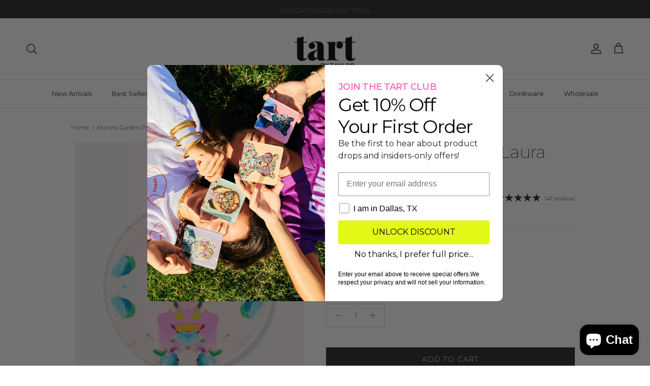

--- FILE ---
content_type: text/html; charset=utf-8
request_url: https://shoptartbytaylor.com/products/monets-garden-pink-laura-park-x-tart-coasters
body_size: 71674
content:
<!doctype html>
<html class="no-js" lang="en" dir="ltr">
<head><meta charset="utf-8">
<meta name="viewport" content="width=device-width,initial-scale=1">
<title>Monets Garden Pink | Laura Park x Tart Coasters &ndash; Tart By Taylor</title><link rel="canonical" href="https://shoptartbytaylor.com/products/monets-garden-pink-laura-park-x-tart-coasters"><link rel="icon" href="//shoptartbytaylor.com/cdn/shop/files/Tart_By_Taylor_Logo_596057c2-f4a8-4dbc-8e0c-51136855702e.png?crop=center&height=48&v=1753220102&width=48" type="image/png">
  <link rel="apple-touch-icon" href="//shoptartbytaylor.com/cdn/shop/files/Tart_By_Taylor_Logo_596057c2-f4a8-4dbc-8e0c-51136855702e.png?crop=center&height=180&v=1753220102&width=180"><meta name="description" content="Liven up your living space with this timeless Laura Park x Tart Coasters! These acrylic coasters flaunt Laura Park&#39;s abstract artwork, making each one a totally unique piece of art and giving your tablescape a sure-fire makeover."><meta property="og:site_name" content="Tart By Taylor">
<meta property="og:url" content="https://shoptartbytaylor.com/products/monets-garden-pink-laura-park-x-tart-coasters">
<meta property="og:title" content="Monets Garden Pink | Laura Park x Tart Coasters">
<meta property="og:type" content="product">
<meta property="og:description" content="Liven up your living space with this timeless Laura Park x Tart Coasters! These acrylic coasters flaunt Laura Park&#39;s abstract artwork, making each one a totally unique piece of art and giving your tablescape a sure-fire makeover."><meta property="og:image" content="http://shoptartbytaylor.com/cdn/shop/files/monets-garden-pink-laura-park-x-tart-coasters-3801692.jpg?crop=center&height=1200&v=1754420632&width=1200">
  <meta property="og:image:secure_url" content="https://shoptartbytaylor.com/cdn/shop/files/monets-garden-pink-laura-park-x-tart-coasters-3801692.jpg?crop=center&height=1200&v=1754420632&width=1200">
  <meta property="og:image:width" content="1638">
  <meta property="og:image:height" content="2048"><meta property="og:price:amount" content="34.00">
  <meta property="og:price:currency" content="USD"><meta name="twitter:card" content="summary_large_image">
<meta name="twitter:title" content="Monets Garden Pink | Laura Park x Tart Coasters">
<meta name="twitter:description" content="Liven up your living space with this timeless Laura Park x Tart Coasters! These acrylic coasters flaunt Laura Park&#39;s abstract artwork, making each one a totally unique piece of art and giving your tablescape a sure-fire makeover.">
<style>@font-face {
  font-family: Montserrat;
  font-weight: 300;
  font-style: normal;
  font-display: fallback;
  src: url("//shoptartbytaylor.com/cdn/fonts/montserrat/montserrat_n3.29e699231893fd243e1620595067294bb067ba2a.woff2") format("woff2"),
       url("//shoptartbytaylor.com/cdn/fonts/montserrat/montserrat_n3.64ed56f012a53c08a49d49bd7e0c8d2f46119150.woff") format("woff");
}
@font-face {
  font-family: Montserrat;
  font-weight: 400;
  font-style: normal;
  font-display: fallback;
  src: url("//shoptartbytaylor.com/cdn/fonts/montserrat/montserrat_n4.81949fa0ac9fd2021e16436151e8eaa539321637.woff2") format("woff2"),
       url("//shoptartbytaylor.com/cdn/fonts/montserrat/montserrat_n4.a6c632ca7b62da89c3594789ba828388aac693fe.woff") format("woff");
}
@font-face {
  font-family: Montserrat;
  font-weight: 500;
  font-style: normal;
  font-display: fallback;
  src: url("//shoptartbytaylor.com/cdn/fonts/montserrat/montserrat_n5.07ef3781d9c78c8b93c98419da7ad4fbeebb6635.woff2") format("woff2"),
       url("//shoptartbytaylor.com/cdn/fonts/montserrat/montserrat_n5.adf9b4bd8b0e4f55a0b203cdd84512667e0d5e4d.woff") format("woff");
}
@font-face {
  font-family: Montserrat;
  font-weight: 300;
  font-style: italic;
  font-display: fallback;
  src: url("//shoptartbytaylor.com/cdn/fonts/montserrat/montserrat_i3.9cfee8ab0b9b229ed9a7652dff7d786e45a01df2.woff2") format("woff2"),
       url("//shoptartbytaylor.com/cdn/fonts/montserrat/montserrat_i3.68df04ba4494b4612ed6f9bf46b6c06246fa2fa4.woff") format("woff");
}
@font-face {
  font-family: Montserrat;
  font-weight: 400;
  font-style: italic;
  font-display: fallback;
  src: url("//shoptartbytaylor.com/cdn/fonts/montserrat/montserrat_i4.5a4ea298b4789e064f62a29aafc18d41f09ae59b.woff2") format("woff2"),
       url("//shoptartbytaylor.com/cdn/fonts/montserrat/montserrat_i4.072b5869c5e0ed5b9d2021e4c2af132e16681ad2.woff") format("woff");
}
@font-face {
  font-family: Montserrat;
  font-weight: 200;
  font-style: normal;
  font-display: fallback;
  src: url("//shoptartbytaylor.com/cdn/fonts/montserrat/montserrat_n2.6158a4b6474a580592572fe30f04d0efe5adcbe8.woff2") format("woff2"),
       url("//shoptartbytaylor.com/cdn/fonts/montserrat/montserrat_n2.e4b01871223c147c2b91e7b86462152be4d7b524.woff") format("woff");
}
@font-face {
  font-family: Jost;
  font-weight: 700;
  font-style: normal;
  font-display: fallback;
  src: url("//shoptartbytaylor.com/cdn/fonts/jost/jost_n7.921dc18c13fa0b0c94c5e2517ffe06139c3615a3.woff2") format("woff2"),
       url("//shoptartbytaylor.com/cdn/fonts/jost/jost_n7.cbfc16c98c1e195f46c536e775e4e959c5f2f22b.woff") format("woff");
}
@font-face {
  font-family: Montserrat;
  font-weight: 400;
  font-style: normal;
  font-display: fallback;
  src: url("//shoptartbytaylor.com/cdn/fonts/montserrat/montserrat_n4.81949fa0ac9fd2021e16436151e8eaa539321637.woff2") format("woff2"),
       url("//shoptartbytaylor.com/cdn/fonts/montserrat/montserrat_n4.a6c632ca7b62da89c3594789ba828388aac693fe.woff") format("woff");
}
@font-face {
  font-family: Montserrat;
  font-weight: 600;
  font-style: normal;
  font-display: fallback;
  src: url("//shoptartbytaylor.com/cdn/fonts/montserrat/montserrat_n6.1326b3e84230700ef15b3a29fb520639977513e0.woff2") format("woff2"),
       url("//shoptartbytaylor.com/cdn/fonts/montserrat/montserrat_n6.652f051080eb14192330daceed8cd53dfdc5ead9.woff") format("woff");
}
:root {
  --page-container-width:          1100px;
  --reading-container-width:       720px;
  --divider-opacity:               0.14;
  --gutter-large:                  30px;
  --gutter-desktop:                20px;
  --gutter-mobile:                 16px;
  --section-padding:               50px;
  --larger-section-padding:        80px;
  --larger-section-padding-mobile: 60px;
  --largest-section-padding:       110px;
  --aos-animate-duration:          0.6s;

  --base-font-family:              Montserrat, sans-serif;
  --base-font-weight:              300;
  --base-font-style:               normal;
  --heading-font-family:           Montserrat, sans-serif;
  --heading-font-weight:           200;
  --heading-font-style:            normal;
  --heading-font-letter-spacing:   -0.04em;
  --logo-font-family:              Jost, sans-serif;
  --logo-font-weight:              700;
  --logo-font-style:               normal;
  --nav-font-family:               Montserrat, sans-serif;
  --nav-font-weight:               400;
  --nav-font-style:                normal;

  --base-text-size:14px;
  --base-line-height:              1.6;
  --input-text-size:16px;
  --smaller-text-size-1:11px;
  --smaller-text-size-2:14px;
  --smaller-text-size-3:11px;
  --smaller-text-size-4:10px;
  --larger-text-size:34px;
  --super-large-text-size:60px;
  --super-large-mobile-text-size:27px;
  --larger-mobile-text-size:27px;
  --logo-text-size:24px;--btn-letter-spacing: 0.08em;
    --btn-text-transform: uppercase;
    --button-text-size: 12px;
    --quickbuy-button-text-size: 12;
    --small-feature-link-font-size: 0.75em;
    --input-btn-padding-top: 1.2em;
    --input-btn-padding-bottom: 1.2em;--heading-text-transform:none;
  --nav-text-size:                      13px;
  --mobile-menu-font-weight:            inherit;

  --body-bg-color:                      255 255 255;
  --bg-color:                           255 255 255;
  --body-text-color:                    35 35 35;
  --text-color:                         35 35 35;

  --header-text-col:                    #232323;--header-text-hover-col:             var(--main-nav-link-hover-col);--header-bg-col:                     #ffffff;
  --heading-color:                     35 35 35;
  --body-heading-color:                35 35 35;
  --heading-divider-col:               #ececec;

  --logo-col:                          #232323;
  --main-nav-bg:                       #ffffff;
  --main-nav-link-col:                 #232323;
  --main-nav-link-hover-col:           #5c5c5c;
  --main-nav-link-featured-col:        #ff85c8;

  --link-color:                        255 133 200;
  --body-link-color:                   255 133 200;

  --btn-bg-color:                        35 35 35;
  --btn-bg-hover-color:                  92 92 92;
  --btn-border-color:                    35 35 35;
  --btn-border-hover-color:              92 92 92;
  --btn-text-color:                      255 255 255;
  --btn-text-hover-color:                255 255 255;--btn-alt-bg-color:                    255 255 255;
  --btn-alt-text-color:                  35 35 35;
  --btn-alt-border-color:                35 35 35;
  --btn-alt-border-hover-color:          35 35 35;--btn-ter-bg-color:                    235 235 235;
  --btn-ter-text-color:                  0 0 0;
  --btn-ter-bg-hover-color:              35 35 35;
  --btn-ter-text-hover-color:            255 255 255;--btn-border-radius: 0;
    --btn-inspired-border-radius: 0;--color-scheme-default:                             #ffffff;
  --color-scheme-default-color:                       255 255 255;
  --color-scheme-default-text-color:                  35 35 35;
  --color-scheme-default-head-color:                  35 35 35;
  --color-scheme-default-link-color:                  255 133 200;
  --color-scheme-default-btn-text-color:              255 255 255;
  --color-scheme-default-btn-text-hover-color:        255 255 255;
  --color-scheme-default-btn-bg-color:                35 35 35;
  --color-scheme-default-btn-bg-hover-color:          92 92 92;
  --color-scheme-default-btn-border-color:            35 35 35;
  --color-scheme-default-btn-border-hover-color:      92 92 92;
  --color-scheme-default-btn-alt-text-color:          35 35 35;
  --color-scheme-default-btn-alt-bg-color:            255 255 255;
  --color-scheme-default-btn-alt-border-color:        35 35 35;
  --color-scheme-default-btn-alt-border-hover-color:  35 35 35;

  --color-scheme-1:                             #f7f7f7;
  --color-scheme-1-color:                       247 247 247;
  --color-scheme-1-text-color:                  35 35 35;
  --color-scheme-1-head-color:                  35 35 35;
  --color-scheme-1-link-color:                  255 133 200;
  --color-scheme-1-btn-text-color:              255 255 255;
  --color-scheme-1-btn-text-hover-color:        255 255 255;
  --color-scheme-1-btn-bg-color:                35 35 35;
  --color-scheme-1-btn-bg-hover-color:          92 92 92;
  --color-scheme-1-btn-border-color:            35 35 35;
  --color-scheme-1-btn-border-hover-color:      92 92 92;
  --color-scheme-1-btn-alt-text-color:          35 35 35;
  --color-scheme-1-btn-alt-bg-color:            251 249 244;
  --color-scheme-1-btn-alt-border-color:        35 35 35;
  --color-scheme-1-btn-alt-border-hover-color:  35 35 35;

  --color-scheme-2:                             #efefef;
  --color-scheme-2-color:                       239 239 239;
  --color-scheme-2-text-color:                  35 35 35;
  --color-scheme-2-head-color:                  35 35 35;
  --color-scheme-2-link-color:                  255 133 200;
  --color-scheme-2-btn-text-color:              255 255 255;
  --color-scheme-2-btn-text-hover-color:        255 255 255;
  --color-scheme-2-btn-bg-color:                35 35 35;
  --color-scheme-2-btn-bg-hover-color:          92 92 92;
  --color-scheme-2-btn-border-color:            35 35 35;
  --color-scheme-2-btn-border-hover-color:      92 92 92;
  --color-scheme-2-btn-alt-text-color:          35 35 35;
  --color-scheme-2-btn-alt-bg-color:            255 255 255;
  --color-scheme-2-btn-alt-border-color:        35 35 35;
  --color-scheme-2-btn-alt-border-hover-color:  35 35 35;

  /* Shop Pay payment terms */
  --payment-terms-background-color:    #ffffff;--quickbuy-bg: 247 247 247;--body-input-background-color:       rgb(var(--body-bg-color));
  --input-background-color:            rgb(var(--body-bg-color));
  --body-input-text-color:             var(--body-text-color);
  --input-text-color:                  var(--body-text-color);
  --body-input-border-color:           rgb(200, 200, 200);
  --input-border-color:                rgb(200, 200, 200);
  --input-border-color-hover:          rgb(134, 134, 134);
  --input-border-color-active:         rgb(35, 35, 35);

  --swatch-cross-svg:                  url("data:image/svg+xml,%3Csvg xmlns='http://www.w3.org/2000/svg' width='240' height='240' viewBox='0 0 24 24' fill='none' stroke='rgb(200, 200, 200)' stroke-width='0.09' preserveAspectRatio='none' %3E%3Cline x1='24' y1='0' x2='0' y2='24'%3E%3C/line%3E%3C/svg%3E");
  --swatch-cross-hover:                url("data:image/svg+xml,%3Csvg xmlns='http://www.w3.org/2000/svg' width='240' height='240' viewBox='0 0 24 24' fill='none' stroke='rgb(134, 134, 134)' stroke-width='0.09' preserveAspectRatio='none' %3E%3Cline x1='24' y1='0' x2='0' y2='24'%3E%3C/line%3E%3C/svg%3E");
  --swatch-cross-active:               url("data:image/svg+xml,%3Csvg xmlns='http://www.w3.org/2000/svg' width='240' height='240' viewBox='0 0 24 24' fill='none' stroke='rgb(35, 35, 35)' stroke-width='0.09' preserveAspectRatio='none' %3E%3Cline x1='24' y1='0' x2='0' y2='24'%3E%3C/line%3E%3C/svg%3E");

  --footer-divider-col:                #ececec;
  --footer-text-col:                   255 255 255;
  --footer-heading-col:                255 255 255;
  --footer-bg-col:                     176 164 30;--product-label-overlay-justify: flex-start;--product-label-overlay-align: flex-end;--product-label-overlay-reduction-text:   #232323;
  --product-label-overlay-reduction-bg:     #efefef;
  --product-label-overlay-reduction-text-weight: inherit;
  --product-label-overlay-stock-text:       #232323;
  --product-label-overlay-stock-bg:         #efefef;
  --product-label-overlay-new-text:         #232323;
  --product-label-overlay-new-bg:           #efefef;
  --product-label-overlay-meta-text:        #232323;
  --product-label-overlay-meta-bg:          #efefef;
  --product-label-sale-text:                #ff85c8;
  --product-label-sold-text:                #5c5c5c;
  --product-label-preorder-text:            #ff85c8;

  --product-block-crop-align:               center;

  
  --product-block-price-align:              flex-start;
  --product-block-price-item-margin-start:  initial;
  --product-block-price-item-margin-end:    .5rem;
  

  

  --collection-block-image-position:   center center;

  --swatch-picker-image-size:          40px;
  --swatch-crop-align:                 center center;

  --image-overlay-text-color:          255 255 255;--image-overlay-bg:                  rgba(0, 0, 0, 0.24);
  --image-overlay-shadow-start:        rgb(0 0 0 / 0.32);
  --image-overlay-box-opacity:         0.88;--product-inventory-ok-box-color:            rgba(0,0,0,0);
  --product-inventory-ok-text-color:           #232323;
  --product-inventory-ok-icon-box-fill-color:  none;
  --product-inventory-low-box-color:           rgba(0,0,0,0);
  --product-inventory-low-text-color:          #232323;
  --product-inventory-low-icon-box-fill-color: none;
  --product-inventory-low-text-color-channels: 35, 35, 35;
  --product-inventory-ok-text-color-channels:  35, 35, 35;

  --rating-star-color: 35 35 35;--overlay-align-left: start;
    --overlay-align-right: end;}html[dir=rtl] {
  --overlay-right-text-m-left: 0;
  --overlay-right-text-m-right: auto;
  --overlay-left-shadow-left-left: 15%;
  --overlay-left-shadow-left-right: -50%;
  --overlay-left-shadow-right-left: -85%;
  --overlay-left-shadow-right-right: 0;
}.image-overlay--bg-box .text-overlay .text-overlay__text {
    --image-overlay-box-bg: 255 255 255;
    --heading-color: var(--body-heading-color);
    --text-color: var(--body-text-color);
    --link-color: var(--body-link-color);
  }::selection {
    background: rgb(var(--body-heading-color));
    color: rgb(var(--body-bg-color));
  }
  ::-moz-selection {
    background: rgb(var(--body-heading-color));
    color: rgb(var(--body-bg-color));
  }.use-color-scheme--default {
  --product-label-sale-text:           #ff85c8;
  --product-label-sold-text:           #5c5c5c;
  --product-label-preorder-text:       #ff85c8;
  --input-background-color:            rgb(var(--body-bg-color));
  --input-text-color:                  var(--body-input-text-color);
  --input-border-color:                rgb(200, 200, 200);
  --input-border-color-hover:          rgb(134, 134, 134);
  --input-border-color-active:         rgb(35, 35, 35);
}</style>

  <link href="//shoptartbytaylor.com/cdn/shop/t/12/assets/main.css?v=172312757779536793001754511191" rel="stylesheet" type="text/css" media="all" />
<link rel="preload" as="font" href="//shoptartbytaylor.com/cdn/fonts/montserrat/montserrat_n3.29e699231893fd243e1620595067294bb067ba2a.woff2" type="font/woff2" crossorigin><link rel="preload" as="font" href="//shoptartbytaylor.com/cdn/fonts/montserrat/montserrat_n2.6158a4b6474a580592572fe30f04d0efe5adcbe8.woff2" type="font/woff2" crossorigin><script>
    document.documentElement.className = document.documentElement.className.replace('no-js', 'js');

    window.theme = {
      info: {
        name: 'Symmetry',
        version: '8.0.0'
      },
      device: {
        hasTouch: window.matchMedia('(any-pointer: coarse)').matches,
        hasHover: window.matchMedia('(hover: hover)').matches
      },
      mediaQueries: {
        md: '(min-width: 768px)',
        productMediaCarouselBreak: '(min-width: 1041px)'
      },
      routes: {
        base: 'https://shoptartbytaylor.com',
        cart: '/cart',
        cartAdd: '/cart/add.js',
        cartUpdate: '/cart/update.js',
        predictiveSearch: '/search/suggest'
      },
      strings: {
        cartTermsConfirmation: "You must agree to the terms and conditions before continuing.",
        cartItemsQuantityError: "You can only add [QUANTITY] of this item to your cart.",
        generalSearchViewAll: "View all search results",
        noStock: "Sold out",
        noVariant: "Unavailable",
        productsProductChooseA: "Choose a",
        generalSearchPages: "Pages",
        generalSearchNoResultsWithoutTerms: "Sorry, we couldnʼt find any results",
        shippingCalculator: {
          singleRate: "There is one shipping rate for this destination:",
          multipleRates: "There are multiple shipping rates for this destination:",
          noRates: "We do not ship to this destination."
        },
        regularPrice: "Regular price",
        salePrice: "Sale price"
      },
      settings: {
        moneyWithCurrencyFormat: "${{amount}} USD",
        cartType: "drawer",
        afterAddToCart: "drawer",
        quickbuyStyle: "button",
        externalLinksNewTab: true,
        internalLinksSmoothScroll: true
      }
    }

    theme.inlineNavigationCheck = function() {
      var pageHeader = document.querySelector('.pageheader'),
          inlineNavContainer = pageHeader.querySelector('.logo-area__left__inner'),
          inlineNav = inlineNavContainer.querySelector('.navigation--left');
      if (inlineNav && getComputedStyle(inlineNav).display != 'none') {
        var inlineMenuCentered = document.querySelector('.pageheader--layout-inline-menu-center'),
            logoContainer = document.querySelector('.logo-area__middle__inner');
        if(inlineMenuCentered) {
          var rightWidth = document.querySelector('.logo-area__right__inner').clientWidth,
              middleWidth = logoContainer.clientWidth,
              logoArea = document.querySelector('.logo-area'),
              computedLogoAreaStyle = getComputedStyle(logoArea),
              logoAreaInnerWidth = logoArea.clientWidth - Math.ceil(parseFloat(computedLogoAreaStyle.paddingLeft)) - Math.ceil(parseFloat(computedLogoAreaStyle.paddingRight)),
              availableNavWidth = logoAreaInnerWidth - Math.max(rightWidth, middleWidth) * 2 - 40;
          inlineNavContainer.style.maxWidth = availableNavWidth + 'px';
        }

        var firstInlineNavLink = inlineNav.querySelector('.navigation__item:first-child'),
            lastInlineNavLink = inlineNav.querySelector('.navigation__item:last-child');
        if (lastInlineNavLink) {
          var inlineNavWidth = null;
          if(document.querySelector('html[dir=rtl]')) {
            inlineNavWidth = firstInlineNavLink.offsetLeft - lastInlineNavLink.offsetLeft + firstInlineNavLink.offsetWidth;
          } else {
            inlineNavWidth = lastInlineNavLink.offsetLeft - firstInlineNavLink.offsetLeft + lastInlineNavLink.offsetWidth;
          }
          if (inlineNavContainer.offsetWidth >= inlineNavWidth) {
            pageHeader.classList.add('pageheader--layout-inline-permitted');
            var tallLogo = logoContainer.clientHeight > lastInlineNavLink.clientHeight + 20;
            if (tallLogo) {
              inlineNav.classList.add('navigation--tight-underline');
            } else {
              inlineNav.classList.remove('navigation--tight-underline');
            }
          } else {
            pageHeader.classList.remove('pageheader--layout-inline-permitted');
          }
        }
      }
    };

    theme.setInitialHeaderHeightProperty = () => {
      const section = document.querySelector('.section-header');
      if (section) {
        document.documentElement.style.setProperty('--theme-header-height', Math.ceil(section.clientHeight) + 'px');
      }
    };
  </script>

  <script src="//shoptartbytaylor.com/cdn/shop/t/12/assets/main.js?v=150891663519462644191754511191" defer></script>
    <script src="//shoptartbytaylor.com/cdn/shop/t/12/assets/animate-on-scroll.js?v=15249566486942820451754511191" defer></script>
    <link href="//shoptartbytaylor.com/cdn/shop/t/12/assets/animate-on-scroll.css?v=135962721104954213331754511191" rel="stylesheet" type="text/css" media="all" />
  

  <script>window.performance && window.performance.mark && window.performance.mark('shopify.content_for_header.start');</script><meta name="facebook-domain-verification" content="3vg2i6al1i1zm4nmkw5juhajl5e6vh">
<meta name="google-site-verification" content="Ifwz1tEkF6G-ZFtvWWHw157tVTPwhYah9Yt5o7UlAKM">
<meta id="shopify-digital-wallet" name="shopify-digital-wallet" content="/63705579758/digital_wallets/dialog">
<meta name="shopify-checkout-api-token" content="d6bbe3bef20bf6ba002726977e60fe21">
<meta id="in-context-paypal-metadata" data-shop-id="63705579758" data-venmo-supported="true" data-environment="production" data-locale="en_US" data-paypal-v4="true" data-currency="USD">
<link rel="alternate" type="application/json+oembed" href="https://shoptartbytaylor.com/products/monets-garden-pink-laura-park-x-tart-coasters.oembed">
<script async="async" src="/checkouts/internal/preloads.js?locale=en-US"></script>
<link rel="preconnect" href="https://shop.app" crossorigin="anonymous">
<script async="async" src="https://shop.app/checkouts/internal/preloads.js?locale=en-US&shop_id=63705579758" crossorigin="anonymous"></script>
<script id="apple-pay-shop-capabilities" type="application/json">{"shopId":63705579758,"countryCode":"US","currencyCode":"USD","merchantCapabilities":["supports3DS"],"merchantId":"gid:\/\/shopify\/Shop\/63705579758","merchantName":"Tart By Taylor","requiredBillingContactFields":["postalAddress","email","phone"],"requiredShippingContactFields":["postalAddress","email","phone"],"shippingType":"shipping","supportedNetworks":["visa","masterCard","amex","discover","elo","jcb"],"total":{"type":"pending","label":"Tart By Taylor","amount":"1.00"},"shopifyPaymentsEnabled":true,"supportsSubscriptions":true}</script>
<script id="shopify-features" type="application/json">{"accessToken":"d6bbe3bef20bf6ba002726977e60fe21","betas":["rich-media-storefront-analytics"],"domain":"shoptartbytaylor.com","predictiveSearch":true,"shopId":63705579758,"locale":"en"}</script>
<script>var Shopify = Shopify || {};
Shopify.shop = "shop-tart-by-taylor.myshopify.com";
Shopify.locale = "en";
Shopify.currency = {"active":"USD","rate":"1.0"};
Shopify.country = "US";
Shopify.theme = {"name":"HA \/\/ Symmetry","id":152652775662,"schema_name":"Symmetry","schema_version":"8.0.0","theme_store_id":568,"role":"main"};
Shopify.theme.handle = "null";
Shopify.theme.style = {"id":null,"handle":null};
Shopify.cdnHost = "shoptartbytaylor.com/cdn";
Shopify.routes = Shopify.routes || {};
Shopify.routes.root = "/";</script>
<script type="module">!function(o){(o.Shopify=o.Shopify||{}).modules=!0}(window);</script>
<script>!function(o){function n(){var o=[];function n(){o.push(Array.prototype.slice.apply(arguments))}return n.q=o,n}var t=o.Shopify=o.Shopify||{};t.loadFeatures=n(),t.autoloadFeatures=n()}(window);</script>
<script>
  window.ShopifyPay = window.ShopifyPay || {};
  window.ShopifyPay.apiHost = "shop.app\/pay";
  window.ShopifyPay.redirectState = null;
</script>
<script id="shop-js-analytics" type="application/json">{"pageType":"product"}</script>
<script defer="defer" async type="module" src="//shoptartbytaylor.com/cdn/shopifycloud/shop-js/modules/v2/client.init-shop-cart-sync_BT-GjEfc.en.esm.js"></script>
<script defer="defer" async type="module" src="//shoptartbytaylor.com/cdn/shopifycloud/shop-js/modules/v2/chunk.common_D58fp_Oc.esm.js"></script>
<script defer="defer" async type="module" src="//shoptartbytaylor.com/cdn/shopifycloud/shop-js/modules/v2/chunk.modal_xMitdFEc.esm.js"></script>
<script type="module">
  await import("//shoptartbytaylor.com/cdn/shopifycloud/shop-js/modules/v2/client.init-shop-cart-sync_BT-GjEfc.en.esm.js");
await import("//shoptartbytaylor.com/cdn/shopifycloud/shop-js/modules/v2/chunk.common_D58fp_Oc.esm.js");
await import("//shoptartbytaylor.com/cdn/shopifycloud/shop-js/modules/v2/chunk.modal_xMitdFEc.esm.js");

  window.Shopify.SignInWithShop?.initShopCartSync?.({"fedCMEnabled":true,"windoidEnabled":true});

</script>
<script defer="defer" async type="module" src="//shoptartbytaylor.com/cdn/shopifycloud/shop-js/modules/v2/client.payment-terms_Ci9AEqFq.en.esm.js"></script>
<script defer="defer" async type="module" src="//shoptartbytaylor.com/cdn/shopifycloud/shop-js/modules/v2/chunk.common_D58fp_Oc.esm.js"></script>
<script defer="defer" async type="module" src="//shoptartbytaylor.com/cdn/shopifycloud/shop-js/modules/v2/chunk.modal_xMitdFEc.esm.js"></script>
<script type="module">
  await import("//shoptartbytaylor.com/cdn/shopifycloud/shop-js/modules/v2/client.payment-terms_Ci9AEqFq.en.esm.js");
await import("//shoptartbytaylor.com/cdn/shopifycloud/shop-js/modules/v2/chunk.common_D58fp_Oc.esm.js");
await import("//shoptartbytaylor.com/cdn/shopifycloud/shop-js/modules/v2/chunk.modal_xMitdFEc.esm.js");

  
</script>
<script>
  window.Shopify = window.Shopify || {};
  if (!window.Shopify.featureAssets) window.Shopify.featureAssets = {};
  window.Shopify.featureAssets['shop-js'] = {"shop-cart-sync":["modules/v2/client.shop-cart-sync_DZOKe7Ll.en.esm.js","modules/v2/chunk.common_D58fp_Oc.esm.js","modules/v2/chunk.modal_xMitdFEc.esm.js"],"init-fed-cm":["modules/v2/client.init-fed-cm_B6oLuCjv.en.esm.js","modules/v2/chunk.common_D58fp_Oc.esm.js","modules/v2/chunk.modal_xMitdFEc.esm.js"],"shop-cash-offers":["modules/v2/client.shop-cash-offers_D2sdYoxE.en.esm.js","modules/v2/chunk.common_D58fp_Oc.esm.js","modules/v2/chunk.modal_xMitdFEc.esm.js"],"shop-login-button":["modules/v2/client.shop-login-button_QeVjl5Y3.en.esm.js","modules/v2/chunk.common_D58fp_Oc.esm.js","modules/v2/chunk.modal_xMitdFEc.esm.js"],"pay-button":["modules/v2/client.pay-button_DXTOsIq6.en.esm.js","modules/v2/chunk.common_D58fp_Oc.esm.js","modules/v2/chunk.modal_xMitdFEc.esm.js"],"shop-button":["modules/v2/client.shop-button_DQZHx9pm.en.esm.js","modules/v2/chunk.common_D58fp_Oc.esm.js","modules/v2/chunk.modal_xMitdFEc.esm.js"],"avatar":["modules/v2/client.avatar_BTnouDA3.en.esm.js"],"init-windoid":["modules/v2/client.init-windoid_CR1B-cfM.en.esm.js","modules/v2/chunk.common_D58fp_Oc.esm.js","modules/v2/chunk.modal_xMitdFEc.esm.js"],"init-shop-for-new-customer-accounts":["modules/v2/client.init-shop-for-new-customer-accounts_C_vY_xzh.en.esm.js","modules/v2/client.shop-login-button_QeVjl5Y3.en.esm.js","modules/v2/chunk.common_D58fp_Oc.esm.js","modules/v2/chunk.modal_xMitdFEc.esm.js"],"init-shop-email-lookup-coordinator":["modules/v2/client.init-shop-email-lookup-coordinator_BI7n9ZSv.en.esm.js","modules/v2/chunk.common_D58fp_Oc.esm.js","modules/v2/chunk.modal_xMitdFEc.esm.js"],"init-shop-cart-sync":["modules/v2/client.init-shop-cart-sync_BT-GjEfc.en.esm.js","modules/v2/chunk.common_D58fp_Oc.esm.js","modules/v2/chunk.modal_xMitdFEc.esm.js"],"shop-toast-manager":["modules/v2/client.shop-toast-manager_DiYdP3xc.en.esm.js","modules/v2/chunk.common_D58fp_Oc.esm.js","modules/v2/chunk.modal_xMitdFEc.esm.js"],"init-customer-accounts":["modules/v2/client.init-customer-accounts_D9ZNqS-Q.en.esm.js","modules/v2/client.shop-login-button_QeVjl5Y3.en.esm.js","modules/v2/chunk.common_D58fp_Oc.esm.js","modules/v2/chunk.modal_xMitdFEc.esm.js"],"init-customer-accounts-sign-up":["modules/v2/client.init-customer-accounts-sign-up_iGw4briv.en.esm.js","modules/v2/client.shop-login-button_QeVjl5Y3.en.esm.js","modules/v2/chunk.common_D58fp_Oc.esm.js","modules/v2/chunk.modal_xMitdFEc.esm.js"],"shop-follow-button":["modules/v2/client.shop-follow-button_CqMgW2wH.en.esm.js","modules/v2/chunk.common_D58fp_Oc.esm.js","modules/v2/chunk.modal_xMitdFEc.esm.js"],"checkout-modal":["modules/v2/client.checkout-modal_xHeaAweL.en.esm.js","modules/v2/chunk.common_D58fp_Oc.esm.js","modules/v2/chunk.modal_xMitdFEc.esm.js"],"shop-login":["modules/v2/client.shop-login_D91U-Q7h.en.esm.js","modules/v2/chunk.common_D58fp_Oc.esm.js","modules/v2/chunk.modal_xMitdFEc.esm.js"],"lead-capture":["modules/v2/client.lead-capture_BJmE1dJe.en.esm.js","modules/v2/chunk.common_D58fp_Oc.esm.js","modules/v2/chunk.modal_xMitdFEc.esm.js"],"payment-terms":["modules/v2/client.payment-terms_Ci9AEqFq.en.esm.js","modules/v2/chunk.common_D58fp_Oc.esm.js","modules/v2/chunk.modal_xMitdFEc.esm.js"]};
</script>
<script>(function() {
  var isLoaded = false;
  function asyncLoad() {
    if (isLoaded) return;
    isLoaded = true;
    var urls = ["\/\/d1liekpayvooaz.cloudfront.net\/apps\/uploadery\/uploadery.js?shop=shop-tart-by-taylor.myshopify.com","https:\/\/static.shareasale.com\/json\/shopify\/deduplication.js?shop=shop-tart-by-taylor.myshopify.com","https:\/\/static.shareasale.com\/json\/shopify\/shareasale-tracking.js?sasmid=137879\u0026ssmtid=46047\u0026shop=shop-tart-by-taylor.myshopify.com","https:\/\/cdn.nfcube.com\/instafeed-2573a2cc5105656e281184ffadbb1450.js?shop=shop-tart-by-taylor.myshopify.com","https:\/\/sdk.postscript.io\/sdk-script-loader.bundle.js?shopId=403082\u0026shop=shop-tart-by-taylor.myshopify.com","https:\/\/cdn.shopify.com\/s\/files\/1\/0637\/0557\/9758\/t\/12\/assets\/loy_63705579758.js?v=1762211511\u0026shop=shop-tart-by-taylor.myshopify.com"];
    for (var i = 0; i < urls.length; i++) {
      var s = document.createElement('script');
      s.type = 'text/javascript';
      s.async = true;
      s.src = urls[i];
      var x = document.getElementsByTagName('script')[0];
      x.parentNode.insertBefore(s, x);
    }
  };
  if(window.attachEvent) {
    window.attachEvent('onload', asyncLoad);
  } else {
    window.addEventListener('load', asyncLoad, false);
  }
})();</script>
<script id="__st">var __st={"a":63705579758,"offset":-21600,"reqid":"6b9d5f94-e399-4921-89fd-cd50b36aeee3-1769289284","pageurl":"shoptartbytaylor.com\/products\/monets-garden-pink-laura-park-x-tart-coasters","u":"e2daaaa6d16b","p":"product","rtyp":"product","rid":8039018037486};</script>
<script>window.ShopifyPaypalV4VisibilityTracking = true;</script>
<script id="captcha-bootstrap">!function(){'use strict';const t='contact',e='account',n='new_comment',o=[[t,t],['blogs',n],['comments',n],[t,'customer']],c=[[e,'customer_login'],[e,'guest_login'],[e,'recover_customer_password'],[e,'create_customer']],r=t=>t.map((([t,e])=>`form[action*='/${t}']:not([data-nocaptcha='true']) input[name='form_type'][value='${e}']`)).join(','),a=t=>()=>t?[...document.querySelectorAll(t)].map((t=>t.form)):[];function s(){const t=[...o],e=r(t);return a(e)}const i='password',u='form_key',d=['recaptcha-v3-token','g-recaptcha-response','h-captcha-response',i],f=()=>{try{return window.sessionStorage}catch{return}},m='__shopify_v',_=t=>t.elements[u];function p(t,e,n=!1){try{const o=window.sessionStorage,c=JSON.parse(o.getItem(e)),{data:r}=function(t){const{data:e,action:n}=t;return t[m]||n?{data:e,action:n}:{data:t,action:n}}(c);for(const[e,n]of Object.entries(r))t.elements[e]&&(t.elements[e].value=n);n&&o.removeItem(e)}catch(o){console.error('form repopulation failed',{error:o})}}const l='form_type',E='cptcha';function T(t){t.dataset[E]=!0}const w=window,h=w.document,L='Shopify',v='ce_forms',y='captcha';let A=!1;((t,e)=>{const n=(g='f06e6c50-85a8-45c8-87d0-21a2b65856fe',I='https://cdn.shopify.com/shopifycloud/storefront-forms-hcaptcha/ce_storefront_forms_captcha_hcaptcha.v1.5.2.iife.js',D={infoText:'Protected by hCaptcha',privacyText:'Privacy',termsText:'Terms'},(t,e,n)=>{const o=w[L][v],c=o.bindForm;if(c)return c(t,g,e,D).then(n);var r;o.q.push([[t,g,e,D],n]),r=I,A||(h.body.append(Object.assign(h.createElement('script'),{id:'captcha-provider',async:!0,src:r})),A=!0)});var g,I,D;w[L]=w[L]||{},w[L][v]=w[L][v]||{},w[L][v].q=[],w[L][y]=w[L][y]||{},w[L][y].protect=function(t,e){n(t,void 0,e),T(t)},Object.freeze(w[L][y]),function(t,e,n,w,h,L){const[v,y,A,g]=function(t,e,n){const i=e?o:[],u=t?c:[],d=[...i,...u],f=r(d),m=r(i),_=r(d.filter((([t,e])=>n.includes(e))));return[a(f),a(m),a(_),s()]}(w,h,L),I=t=>{const e=t.target;return e instanceof HTMLFormElement?e:e&&e.form},D=t=>v().includes(t);t.addEventListener('submit',(t=>{const e=I(t);if(!e)return;const n=D(e)&&!e.dataset.hcaptchaBound&&!e.dataset.recaptchaBound,o=_(e),c=g().includes(e)&&(!o||!o.value);(n||c)&&t.preventDefault(),c&&!n&&(function(t){try{if(!f())return;!function(t){const e=f();if(!e)return;const n=_(t);if(!n)return;const o=n.value;o&&e.removeItem(o)}(t);const e=Array.from(Array(32),(()=>Math.random().toString(36)[2])).join('');!function(t,e){_(t)||t.append(Object.assign(document.createElement('input'),{type:'hidden',name:u})),t.elements[u].value=e}(t,e),function(t,e){const n=f();if(!n)return;const o=[...t.querySelectorAll(`input[type='${i}']`)].map((({name:t})=>t)),c=[...d,...o],r={};for(const[a,s]of new FormData(t).entries())c.includes(a)||(r[a]=s);n.setItem(e,JSON.stringify({[m]:1,action:t.action,data:r}))}(t,e)}catch(e){console.error('failed to persist form',e)}}(e),e.submit())}));const S=(t,e)=>{t&&!t.dataset[E]&&(n(t,e.some((e=>e===t))),T(t))};for(const o of['focusin','change'])t.addEventListener(o,(t=>{const e=I(t);D(e)&&S(e,y())}));const B=e.get('form_key'),M=e.get(l),P=B&&M;t.addEventListener('DOMContentLoaded',(()=>{const t=y();if(P)for(const e of t)e.elements[l].value===M&&p(e,B);[...new Set([...A(),...v().filter((t=>'true'===t.dataset.shopifyCaptcha))])].forEach((e=>S(e,t)))}))}(h,new URLSearchParams(w.location.search),n,t,e,['guest_login'])})(!0,!0)}();</script>
<script integrity="sha256-4kQ18oKyAcykRKYeNunJcIwy7WH5gtpwJnB7kiuLZ1E=" data-source-attribution="shopify.loadfeatures" defer="defer" src="//shoptartbytaylor.com/cdn/shopifycloud/storefront/assets/storefront/load_feature-a0a9edcb.js" crossorigin="anonymous"></script>
<script crossorigin="anonymous" defer="defer" src="//shoptartbytaylor.com/cdn/shopifycloud/storefront/assets/shopify_pay/storefront-65b4c6d7.js?v=20250812"></script>
<script data-source-attribution="shopify.dynamic_checkout.dynamic.init">var Shopify=Shopify||{};Shopify.PaymentButton=Shopify.PaymentButton||{isStorefrontPortableWallets:!0,init:function(){window.Shopify.PaymentButton.init=function(){};var t=document.createElement("script");t.src="https://shoptartbytaylor.com/cdn/shopifycloud/portable-wallets/latest/portable-wallets.en.js",t.type="module",document.head.appendChild(t)}};
</script>
<script data-source-attribution="shopify.dynamic_checkout.buyer_consent">
  function portableWalletsHideBuyerConsent(e){var t=document.getElementById("shopify-buyer-consent"),n=document.getElementById("shopify-subscription-policy-button");t&&n&&(t.classList.add("hidden"),t.setAttribute("aria-hidden","true"),n.removeEventListener("click",e))}function portableWalletsShowBuyerConsent(e){var t=document.getElementById("shopify-buyer-consent"),n=document.getElementById("shopify-subscription-policy-button");t&&n&&(t.classList.remove("hidden"),t.removeAttribute("aria-hidden"),n.addEventListener("click",e))}window.Shopify?.PaymentButton&&(window.Shopify.PaymentButton.hideBuyerConsent=portableWalletsHideBuyerConsent,window.Shopify.PaymentButton.showBuyerConsent=portableWalletsShowBuyerConsent);
</script>
<script data-source-attribution="shopify.dynamic_checkout.cart.bootstrap">document.addEventListener("DOMContentLoaded",(function(){function t(){return document.querySelector("shopify-accelerated-checkout-cart, shopify-accelerated-checkout")}if(t())Shopify.PaymentButton.init();else{new MutationObserver((function(e,n){t()&&(Shopify.PaymentButton.init(),n.disconnect())})).observe(document.body,{childList:!0,subtree:!0})}}));
</script>
<link id="shopify-accelerated-checkout-styles" rel="stylesheet" media="screen" href="https://shoptartbytaylor.com/cdn/shopifycloud/portable-wallets/latest/accelerated-checkout-backwards-compat.css" crossorigin="anonymous">
<style id="shopify-accelerated-checkout-cart">
        #shopify-buyer-consent {
  margin-top: 1em;
  display: inline-block;
  width: 100%;
}

#shopify-buyer-consent.hidden {
  display: none;
}

#shopify-subscription-policy-button {
  background: none;
  border: none;
  padding: 0;
  text-decoration: underline;
  font-size: inherit;
  cursor: pointer;
}

#shopify-subscription-policy-button::before {
  box-shadow: none;
}

      </style>
<script id="sections-script" data-sections="related-products,footer" defer="defer" src="//shoptartbytaylor.com/cdn/shop/t/12/compiled_assets/scripts.js?v=4408"></script>
<script>window.performance && window.performance.mark && window.performance.mark('shopify.content_for_header.end');</script>
<!-- CC Custom Head Start --><!-- CC Custom Head End --><!-- BEGIN app block: shopify://apps/klaviyo-email-marketing-sms/blocks/klaviyo-onsite-embed/2632fe16-c075-4321-a88b-50b567f42507 -->












  <script async src="https://static.klaviyo.com/onsite/js/T7RJFx/klaviyo.js?company_id=T7RJFx"></script>
  <script>!function(){if(!window.klaviyo){window._klOnsite=window._klOnsite||[];try{window.klaviyo=new Proxy({},{get:function(n,i){return"push"===i?function(){var n;(n=window._klOnsite).push.apply(n,arguments)}:function(){for(var n=arguments.length,o=new Array(n),w=0;w<n;w++)o[w]=arguments[w];var t="function"==typeof o[o.length-1]?o.pop():void 0,e=new Promise((function(n){window._klOnsite.push([i].concat(o,[function(i){t&&t(i),n(i)}]))}));return e}}})}catch(n){window.klaviyo=window.klaviyo||[],window.klaviyo.push=function(){var n;(n=window._klOnsite).push.apply(n,arguments)}}}}();</script>

  
    <script id="viewed_product">
      if (item == null) {
        var _learnq = _learnq || [];

        var MetafieldReviews = null
        var MetafieldYotpoRating = null
        var MetafieldYotpoCount = null
        var MetafieldLooxRating = null
        var MetafieldLooxCount = null
        var okendoProduct = null
        var okendoProductReviewCount = null
        var okendoProductReviewAverageValue = null
        try {
          // The following fields are used for Customer Hub recently viewed in order to add reviews.
          // This information is not part of __kla_viewed. Instead, it is part of __kla_viewed_reviewed_items
          MetafieldReviews = {"rating":{"scale_min":"1.0","scale_max":"5.0","value":"4.97"},"rating_count":147};
          MetafieldYotpoRating = null
          MetafieldYotpoCount = null
          MetafieldLooxRating = null
          MetafieldLooxCount = null

          okendoProduct = null
          // If the okendo metafield is not legacy, it will error, which then requires the new json formatted data
          if (okendoProduct && 'error' in okendoProduct) {
            okendoProduct = null
          }
          okendoProductReviewCount = okendoProduct ? okendoProduct.reviewCount : null
          okendoProductReviewAverageValue = okendoProduct ? okendoProduct.reviewAverageValue : null
        } catch (error) {
          console.error('Error in Klaviyo onsite reviews tracking:', error);
        }

        var item = {
          Name: "Monets Garden Pink | Laura Park x Tart Coasters",
          ProductID: 8039018037486,
          Categories: ["All Products","Best Sellers","Coasters","Collabs","Gifts under $50","Individual Drink Coasters","Laura Park x Tart By Taylor","Laura Park x Tart By Taylor Coasters","New Arrivals"],
          ImageURL: "https://shoptartbytaylor.com/cdn/shop/files/monets-garden-pink-laura-park-x-tart-coasters-3801692_grande.jpg?v=1754420632",
          URL: "https://shoptartbytaylor.com/products/monets-garden-pink-laura-park-x-tart-coasters",
          Brand: "Tart By Taylor",
          Price: "$34.00",
          Value: "34.00",
          CompareAtPrice: "$0.00"
        };
        _learnq.push(['track', 'Viewed Product', item]);
        _learnq.push(['trackViewedItem', {
          Title: item.Name,
          ItemId: item.ProductID,
          Categories: item.Categories,
          ImageUrl: item.ImageURL,
          Url: item.URL,
          Metadata: {
            Brand: item.Brand,
            Price: item.Price,
            Value: item.Value,
            CompareAtPrice: item.CompareAtPrice
          },
          metafields:{
            reviews: MetafieldReviews,
            yotpo:{
              rating: MetafieldYotpoRating,
              count: MetafieldYotpoCount,
            },
            loox:{
              rating: MetafieldLooxRating,
              count: MetafieldLooxCount,
            },
            okendo: {
              rating: okendoProductReviewAverageValue,
              count: okendoProductReviewCount,
            }
          }
        }]);
      }
    </script>
  




  <script>
    window.klaviyoReviewsProductDesignMode = false
  </script>







<!-- END app block --><!-- BEGIN app block: shopify://apps/judge-me-reviews/blocks/judgeme_core/61ccd3b1-a9f2-4160-9fe9-4fec8413e5d8 --><!-- Start of Judge.me Core -->






<link rel="dns-prefetch" href="https://cdnwidget.judge.me">
<link rel="dns-prefetch" href="https://cdn.judge.me">
<link rel="dns-prefetch" href="https://cdn1.judge.me">
<link rel="dns-prefetch" href="https://api.judge.me">

<script data-cfasync='false' class='jdgm-settings-script'>window.jdgmSettings={"pagination":5,"disable_web_reviews":false,"badge_no_review_text":"No reviews","badge_n_reviews_text":"{{ n }} review/reviews","badge_star_color":"#FF85C8","hide_badge_preview_if_no_reviews":true,"badge_hide_text":false,"enforce_center_preview_badge":false,"widget_title":"Here's what our fans have to say:","widget_open_form_text":"Write a review","widget_close_form_text":"Cancel review","widget_refresh_page_text":"Refresh page","widget_summary_text":"Based on {{ number_of_reviews }} review/reviews","widget_no_review_text":"Be the first to write a review","widget_name_field_text":"Display name","widget_verified_name_field_text":"Verified Name (public)","widget_name_placeholder_text":"Display name","widget_required_field_error_text":"This field is required.","widget_email_field_text":"Email address","widget_verified_email_field_text":"Verified Email (private, can not be edited)","widget_email_placeholder_text":"Your email address","widget_email_field_error_text":"Please enter a valid email address.","widget_rating_field_text":"Rating","widget_review_title_field_text":"Review Title","widget_review_title_placeholder_text":"Give your review a title","widget_review_body_field_text":"Review content","widget_review_body_placeholder_text":"Start writing here...","widget_pictures_field_text":"Picture/Video (optional)","widget_submit_review_text":"Submit Review","widget_submit_verified_review_text":"Submit Verified Review","widget_submit_success_msg_with_auto_publish":"Thank you! Please refresh the page in a few moments to see your review. You can remove or edit your review by logging into \u003ca href='https://judge.me/login' target='_blank' rel='nofollow noopener'\u003eJudge.me\u003c/a\u003e","widget_submit_success_msg_no_auto_publish":"Thank you! Your review will be published as soon as it is approved by the shop admin. You can remove or edit your review by logging into \u003ca href='https://judge.me/login' target='_blank' rel='nofollow noopener'\u003eJudge.me\u003c/a\u003e","widget_show_default_reviews_out_of_total_text":"Showing {{ n_reviews_shown }} out of {{ n_reviews }} reviews.","widget_show_all_link_text":"Show all","widget_show_less_link_text":"Show less","widget_author_said_text":"{{ reviewer_name }} said:","widget_days_text":"{{ n }} days ago","widget_weeks_text":"{{ n }} week/weeks ago","widget_months_text":"{{ n }} month/months ago","widget_years_text":"{{ n }} year/years ago","widget_yesterday_text":"Yesterday","widget_today_text":"Today","widget_replied_text":"\u003e\u003e {{ shop_name }} replied:","widget_read_more_text":"Read more","widget_reviewer_name_as_initial":"","widget_rating_filter_color":"#FF85C8","widget_rating_filter_see_all_text":"See all reviews","widget_sorting_most_recent_text":"Most Recent","widget_sorting_highest_rating_text":"Highest Rating","widget_sorting_lowest_rating_text":"Lowest Rating","widget_sorting_with_pictures_text":"Only Pictures","widget_sorting_most_helpful_text":"Most Helpful","widget_open_question_form_text":"Ask a question","widget_reviews_subtab_text":"Reviews","widget_questions_subtab_text":"Questions","widget_question_label_text":"Question","widget_answer_label_text":"Answer","widget_question_placeholder_text":"Write your question here","widget_submit_question_text":"Submit Question","widget_question_submit_success_text":"Thank you for your question! We will notify you once it gets answered.","widget_star_color":"#FF85C8","verified_badge_text":"Verified","verified_badge_bg_color":"#FF85C8","verified_badge_text_color":"","verified_badge_placement":"left-of-reviewer-name","widget_review_max_height":4,"widget_hide_border":false,"widget_social_share":false,"widget_thumb":false,"widget_review_location_show":true,"widget_location_format":"city_state_only","all_reviews_include_out_of_store_products":true,"all_reviews_out_of_store_text":"(out of store)","all_reviews_pagination":100,"all_reviews_product_name_prefix_text":"about","enable_review_pictures":true,"enable_question_anwser":false,"widget_theme":"","review_date_format":"timestamp","default_sort_method":"most-recent","widget_product_reviews_subtab_text":"Product Reviews","widget_shop_reviews_subtab_text":"Shop Reviews","widget_other_products_reviews_text":"Reviews for other products","widget_store_reviews_subtab_text":"Store reviews","widget_no_store_reviews_text":"This store hasn't received any reviews yet","widget_web_restriction_product_reviews_text":"This product hasn't received any reviews yet","widget_no_items_text":"No items found","widget_show_more_text":"Show more","widget_write_a_store_review_text":"Write a Store Review","widget_other_languages_heading":"Reviews in Other Languages","widget_translate_review_text":"Translate review to {{ language }}","widget_translating_review_text":"Translating...","widget_show_original_translation_text":"Show original ({{ language }})","widget_translate_review_failed_text":"Review couldn't be translated.","widget_translate_review_retry_text":"Retry","widget_translate_review_try_again_later_text":"Try again later","show_product_url_for_grouped_product":false,"widget_sorting_pictures_first_text":"Pictures First","show_pictures_on_all_rev_page_mobile":true,"show_pictures_on_all_rev_page_desktop":true,"floating_tab_hide_mobile_install_preference":false,"floating_tab_button_name":"★ Reviews","floating_tab_title":"Let customers speak for us","floating_tab_button_color":"","floating_tab_button_background_color":"","floating_tab_url":"","floating_tab_url_enabled":false,"floating_tab_tab_style":"text","all_reviews_text_badge_text":"Customers rate us {{ shop.metafields.judgeme.all_reviews_rating | round: 1 }}/5 based on {{ shop.metafields.judgeme.all_reviews_count }} reviews.","all_reviews_text_badge_text_branded_style":"{{ shop.metafields.judgeme.all_reviews_rating | round: 1 }} out of 5 stars based on {{ shop.metafields.judgeme.all_reviews_count }} reviews","is_all_reviews_text_badge_a_link":true,"show_stars_for_all_reviews_text_badge":true,"all_reviews_text_badge_url":"/pages/all-reviews","all_reviews_text_style":"text","all_reviews_text_color_style":"judgeme_brand_color","all_reviews_text_color":"#108474","all_reviews_text_show_jm_brand":true,"featured_carousel_show_header":true,"featured_carousel_title":"Let customers speak for us","testimonials_carousel_title":"Customers are saying","videos_carousel_title":"Real customer stories","cards_carousel_title":"Customers are saying","featured_carousel_count_text":"from {{ n }} reviews","featured_carousel_add_link_to_all_reviews_page":false,"featured_carousel_url":"","featured_carousel_show_images":true,"featured_carousel_autoslide_interval":5,"featured_carousel_arrows_on_the_sides":false,"featured_carousel_height":250,"featured_carousel_width":80,"featured_carousel_image_size":0,"featured_carousel_image_height":250,"featured_carousel_arrow_color":"#eeeeee","verified_count_badge_style":"branded","verified_count_badge_orientation":"horizontal","verified_count_badge_color_style":"judgeme_brand_color","verified_count_badge_color":"#108474","is_verified_count_badge_a_link":false,"verified_count_badge_url":"","verified_count_badge_show_jm_brand":true,"widget_rating_preset_default":5,"widget_first_sub_tab":"product-reviews","widget_show_histogram":true,"widget_histogram_use_custom_color":true,"widget_pagination_use_custom_color":true,"widget_star_use_custom_color":false,"widget_verified_badge_use_custom_color":false,"widget_write_review_use_custom_color":false,"picture_reminder_submit_button":"Upload Pictures","enable_review_videos":true,"mute_video_by_default":false,"widget_sorting_videos_first_text":"Videos First","widget_review_pending_text":"Pending","featured_carousel_items_for_large_screen":3,"social_share_options_order":"Facebook,Twitter","remove_microdata_snippet":true,"disable_json_ld":false,"enable_json_ld_products":false,"preview_badge_show_question_text":false,"preview_badge_no_question_text":"No questions","preview_badge_n_question_text":"{{ number_of_questions }} question/questions","qa_badge_show_icon":false,"qa_badge_position":"same-row","remove_judgeme_branding":true,"widget_add_search_bar":false,"widget_search_bar_placeholder":"Search","widget_sorting_verified_only_text":"Verified only","featured_carousel_theme":"default","featured_carousel_show_rating":true,"featured_carousel_show_title":true,"featured_carousel_show_body":true,"featured_carousel_show_date":false,"featured_carousel_show_reviewer":true,"featured_carousel_show_product":false,"featured_carousel_header_background_color":"#108474","featured_carousel_header_text_color":"#ffffff","featured_carousel_name_product_separator":"reviewed","featured_carousel_full_star_background":"#108474","featured_carousel_empty_star_background":"#dadada","featured_carousel_vertical_theme_background":"#f9fafb","featured_carousel_verified_badge_enable":true,"featured_carousel_verified_badge_color":"#108474","featured_carousel_border_style":"round","featured_carousel_review_line_length_limit":3,"featured_carousel_more_reviews_button_text":"Read more reviews","featured_carousel_view_product_button_text":"View product","all_reviews_page_load_reviews_on":"scroll","all_reviews_page_load_more_text":"Load More Reviews","disable_fb_tab_reviews":false,"enable_ajax_cdn_cache":false,"widget_advanced_speed_features":5,"widget_public_name_text":"displayed publicly like","default_reviewer_name":"John Smith","default_reviewer_name_has_non_latin":true,"widget_reviewer_anonymous":"Anonymous","medals_widget_title":"Judge.me Review Medals","medals_widget_background_color":"#f9fafb","medals_widget_position":"footer_all_pages","medals_widget_border_color":"#f9fafb","medals_widget_verified_text_position":"left","medals_widget_use_monochromatic_version":false,"medals_widget_elements_color":"#108474","show_reviewer_avatar":false,"widget_invalid_yt_video_url_error_text":"Not a YouTube video URL","widget_max_length_field_error_text":"Please enter no more than {0} characters.","widget_show_country_flag":false,"widget_show_collected_via_shop_app":true,"widget_verified_by_shop_badge_style":"light","widget_verified_by_shop_text":"Verified by Shop","widget_show_photo_gallery":true,"widget_load_with_code_splitting":true,"widget_ugc_install_preference":false,"widget_ugc_title":"Made By Us, Shared By You! ","widget_ugc_subtitle":"Tag us for a chance to be featured on our page! ","widget_ugc_arrows_color":"#ffffff","widget_ugc_primary_button_text":"Buy Now","widget_ugc_primary_button_background_color":"#F9BAED","widget_ugc_primary_button_text_color":"#ffffff","widget_ugc_primary_button_border_width":"0","widget_ugc_primary_button_border_style":"none","widget_ugc_primary_button_border_color":"#F9BAED","widget_ugc_primary_button_border_radius":"25","widget_ugc_secondary_button_text":"Load More","widget_ugc_secondary_button_background_color":"#ffffff","widget_ugc_secondary_button_text_color":"#F9BAED","widget_ugc_secondary_button_border_width":"2","widget_ugc_secondary_button_border_style":"solid","widget_ugc_secondary_button_border_color":"#F9BAED","widget_ugc_secondary_button_border_radius":"25","widget_ugc_reviews_button_text":"View Reviews","widget_ugc_reviews_button_background_color":"#ffffff","widget_ugc_reviews_button_text_color":"#F9BAED","widget_ugc_reviews_button_border_width":"2","widget_ugc_reviews_button_border_style":"solid","widget_ugc_reviews_button_border_color":"#F9BAED","widget_ugc_reviews_button_border_radius":"25","widget_ugc_reviews_button_link_to":"store-product-page","widget_ugc_show_post_date":true,"widget_ugc_max_width":"800","widget_rating_metafield_value_type":true,"widget_primary_color":"#232323","widget_enable_secondary_color":true,"widget_secondary_color":"#F9F9F9","widget_summary_average_rating_text":"{{ average_rating }} out of 5","widget_media_grid_title":"Customer photos \u0026 videos","widget_media_grid_see_more_text":"See more","widget_round_style":true,"widget_show_product_medals":false,"widget_verified_by_judgeme_text":"Verified by Judge.me","widget_show_store_medals":false,"widget_verified_by_judgeme_text_in_store_medals":"Verified by Judge.me","widget_media_field_exceed_quantity_message":"Sorry, we can only accept {{ max_media }} for one review.","widget_media_field_exceed_limit_message":"{{ file_name }} is too large, please select a {{ media_type }} less than {{ size_limit }}MB.","widget_review_submitted_text":"Review Submitted!","widget_question_submitted_text":"Question Submitted!","widget_close_form_text_question":"Cancel","widget_write_your_answer_here_text":"Write your answer here","widget_enabled_branded_link":true,"widget_show_collected_by_judgeme":false,"widget_reviewer_name_color":"#232323","widget_write_review_text_color":"","widget_write_review_bg_color":"#232323","widget_collected_by_judgeme_text":"collected by Judge.me","widget_pagination_type":"standard","widget_load_more_text":"Load More","widget_load_more_color":"#232323","widget_full_review_text":"Full Review","widget_read_more_reviews_text":"Read More Reviews","widget_read_questions_text":"Read Questions","widget_questions_and_answers_text":"Questions \u0026 Answers","widget_verified_by_text":"Verified by","widget_verified_text":"Verified","widget_number_of_reviews_text":"{{ number_of_reviews }} reviews","widget_back_button_text":"Back","widget_next_button_text":"Next","widget_custom_forms_filter_button":"Filters","custom_forms_style":"horizontal","widget_show_review_information":false,"how_reviews_are_collected":"How reviews are collected?","widget_show_review_keywords":false,"widget_gdpr_statement":"How we use your data: We'll only contact you about the review you left, and only if necessary. By submitting your review, you agree to Judge.me's \u003ca href='https://judge.me/terms' target='_blank' rel='nofollow noopener'\u003eterms\u003c/a\u003e, \u003ca href='https://judge.me/privacy' target='_blank' rel='nofollow noopener'\u003eprivacy\u003c/a\u003e and \u003ca href='https://judge.me/content-policy' target='_blank' rel='nofollow noopener'\u003econtent\u003c/a\u003e policies.","widget_multilingual_sorting_enabled":false,"widget_translate_review_content_enabled":false,"widget_translate_review_content_method":"manual","popup_widget_review_selection":"automatically_with_pictures","popup_widget_round_border_style":true,"popup_widget_show_title":true,"popup_widget_show_body":true,"popup_widget_show_reviewer":false,"popup_widget_show_product":true,"popup_widget_show_pictures":true,"popup_widget_use_review_picture":true,"popup_widget_show_on_home_page":true,"popup_widget_show_on_product_page":true,"popup_widget_show_on_collection_page":true,"popup_widget_show_on_cart_page":true,"popup_widget_position":"bottom_left","popup_widget_first_review_delay":5,"popup_widget_duration":5,"popup_widget_interval":5,"popup_widget_review_count":5,"popup_widget_hide_on_mobile":true,"review_snippet_widget_round_border_style":true,"review_snippet_widget_card_color":"#FFFFFF","review_snippet_widget_slider_arrows_background_color":"#FFFFFF","review_snippet_widget_slider_arrows_color":"#000000","review_snippet_widget_star_color":"#108474","show_product_variant":true,"all_reviews_product_variant_label_text":"Variant: ","widget_show_verified_branding":false,"widget_ai_summary_title":"Customers say","widget_ai_summary_disclaimer":"AI-powered review summary based on recent customer reviews","widget_show_ai_summary":false,"widget_show_ai_summary_bg":false,"widget_show_review_title_input":true,"redirect_reviewers_invited_via_email":"external_form","request_store_review_after_product_review":true,"request_review_other_products_in_order":true,"review_form_color_scheme":"default","review_form_corner_style":"round","review_form_star_color":{},"review_form_text_color":"#333333","review_form_background_color":"#ffffff","review_form_field_background_color":"#fafafa","review_form_button_color":{},"review_form_button_text_color":"#ffffff","review_form_modal_overlay_color":"#000000","review_content_screen_title_text":"How would you rate this product?","review_content_introduction_text":"We would love it if you would share a bit about your experience.","store_review_form_title_text":"How would you rate this store?","store_review_form_introduction_text":"We would love it if you would share a bit about your experience.","show_review_guidance_text":true,"one_star_review_guidance_text":"Poor","five_star_review_guidance_text":"Great","customer_information_screen_title_text":"About you","customer_information_introduction_text":"Please tell us more about you.","custom_questions_screen_title_text":"Your experience in more detail","custom_questions_introduction_text":"Here are a few questions to help us understand more about your experience.","review_submitted_screen_title_text":"Thanks for your review!","review_submitted_screen_thank_you_text":"We are processing it and it will appear on the store soon.","review_submitted_screen_email_verification_text":"Please confirm your email by clicking the link we just sent you. This helps us keep reviews authentic.","review_submitted_request_store_review_text":"Would you like to share your experience of shopping with us?","review_submitted_review_other_products_text":"Would you like to review these products?","store_review_screen_title_text":"Would you like to share your experience of shopping with us?","store_review_introduction_text":"We value your feedback and use it to improve. Please share any thoughts or suggestions you have.","reviewer_media_screen_title_picture_text":"Share a picture","reviewer_media_introduction_picture_text":"Upload a photo to support your review.","reviewer_media_screen_title_video_text":"Share a video","reviewer_media_introduction_video_text":"Upload a video to support your review.","reviewer_media_screen_title_picture_or_video_text":"Share a picture or video","reviewer_media_introduction_picture_or_video_text":"Upload a photo or video to support your review.","reviewer_media_youtube_url_text":"Paste your Youtube URL here","advanced_settings_next_step_button_text":"Next","advanced_settings_close_review_button_text":"Close","modal_write_review_flow":true,"write_review_flow_required_text":"Required","write_review_flow_privacy_message_text":"We respect your privacy.","write_review_flow_anonymous_text":"Post review as anonymous","write_review_flow_visibility_text":"This won't be visible to other customers.","write_review_flow_multiple_selection_help_text":"Select as many as you like","write_review_flow_single_selection_help_text":"Select one option","write_review_flow_required_field_error_text":"This field is required","write_review_flow_invalid_email_error_text":"Please enter a valid email address","write_review_flow_max_length_error_text":"Max. {{ max_length }} characters.","write_review_flow_media_upload_text":"\u003cb\u003eClick to upload\u003c/b\u003e or drag and drop","write_review_flow_gdpr_statement":"We'll only contact you about your review if necessary. By submitting your review, you agree to our \u003ca href='https://judge.me/terms' target='_blank' rel='nofollow noopener'\u003eterms and conditions\u003c/a\u003e and \u003ca href='https://judge.me/privacy' target='_blank' rel='nofollow noopener'\u003eprivacy policy\u003c/a\u003e.","rating_only_reviews_enabled":true,"show_negative_reviews_help_screen":false,"new_review_flow_help_screen_rating_threshold":3,"negative_review_resolution_screen_title_text":"Tell us more","negative_review_resolution_text":"Your experience matters to us. If there were issues with your purchase, we're here to help. Feel free to reach out to us, we'd love the opportunity to make things right.","negative_review_resolution_button_text":"Contact us","negative_review_resolution_proceed_with_review_text":"Leave a review","negative_review_resolution_subject":"Issue with purchase from {{ shop_name }}.{{ order_name }}","preview_badge_collection_page_install_status":false,"widget_review_custom_css":"body, h1, h2, h3, h4, p, span, b, div {\nfont-family: 'montserrat', sans-serif !important;\nletter-spacing: 0.5px;\ntext-align: center;\n}\n.jdgm-star {\n    font-family: 'JudgemeStar' !important;\n}\n.jdgm-rev__rating {\nmargin-left: 80px;\n}","preview_badge_custom_css":"","preview_badge_stars_count":"5-stars","featured_carousel_custom_css":"","floating_tab_custom_css":"","all_reviews_widget_custom_css":".jdgm-rev.jdgm-divider-top.jdgm--done-setup {\n    text-align: center;\n}\n\nspan.jdgm-rev__rating {\n    margin-left: 60px;\n}\n\n.jdgm-rev {\n    padding: 32px 0px !important;\n}\n\n.jdgm-widget {\n    max-width: 400px !important;\n    margin: 0 auto;\n}\n\n.jdgm-gallery-wrapper {\n    margin: 0 auto;\n    text-align: center;\n}\n\n.jdgm-gallery .jdgm-gallery__thumbnail-link {\n    width: calc(100% / 5) !important;\n}","medals_widget_custom_css":"","verified_badge_custom_css":"","all_reviews_text_custom_css":".jdgm-all-reviews-text {\n    text-align: center;\n    margin: auto;\n}\n\n.jdgm-all-reviews-text a {\n    display: inline-block;\n    color: #232323 !important;\n}\n\n.jdgm-all-reviews-text span {\n    color: #232323 !important;\n}","transparency_badges_collected_via_store_invite":false,"transparency_badges_from_another_provider":false,"transparency_badges_collected_from_store_visitor":false,"transparency_badges_collected_by_verified_review_provider":false,"transparency_badges_earned_reward":false,"transparency_badges_collected_via_store_invite_text":"Review collected via store invitation","transparency_badges_from_another_provider_text":"Review collected from another provider","transparency_badges_collected_from_store_visitor_text":"Review collected from a store visitor","transparency_badges_written_in_google_text":"Review written in Google","transparency_badges_written_in_etsy_text":"Review written in Etsy","transparency_badges_written_in_shop_app_text":"Review written in Shop App","transparency_badges_earned_reward_text":"Review earned a reward for future purchase","product_review_widget_per_page":10,"widget_store_review_label_text":"Review about the store","checkout_comment_extension_title_on_product_page":"Customer Comments","checkout_comment_extension_num_latest_comment_show":5,"checkout_comment_extension_format":"name_and_timestamp","checkout_comment_customer_name":"last_initial","checkout_comment_comment_notification":true,"preview_badge_collection_page_install_preference":false,"preview_badge_home_page_install_preference":false,"preview_badge_product_page_install_preference":false,"review_widget_install_preference":"","review_carousel_install_preference":false,"floating_reviews_tab_install_preference":"none","verified_reviews_count_badge_install_preference":false,"all_reviews_text_install_preference":false,"review_widget_best_location":false,"judgeme_medals_install_preference":false,"review_widget_revamp_enabled":false,"review_widget_qna_enabled":false,"review_widget_header_theme":"minimal","review_widget_widget_title_enabled":true,"review_widget_header_text_size":"medium","review_widget_header_text_weight":"regular","review_widget_average_rating_style":"compact","review_widget_bar_chart_enabled":true,"review_widget_bar_chart_type":"numbers","review_widget_bar_chart_style":"standard","review_widget_expanded_media_gallery_enabled":false,"review_widget_reviews_section_theme":"standard","review_widget_image_style":"thumbnails","review_widget_review_image_ratio":"square","review_widget_stars_size":"medium","review_widget_verified_badge":"standard_text","review_widget_review_title_text_size":"medium","review_widget_review_text_size":"medium","review_widget_review_text_length":"medium","review_widget_number_of_columns_desktop":3,"review_widget_carousel_transition_speed":5,"review_widget_custom_questions_answers_display":"always","review_widget_button_text_color":"#FFFFFF","review_widget_text_color":"#000000","review_widget_lighter_text_color":"#7B7B7B","review_widget_corner_styling":"soft","review_widget_review_word_singular":"review","review_widget_review_word_plural":"reviews","review_widget_voting_label":"Helpful?","review_widget_shop_reply_label":"Reply from {{ shop_name }}:","review_widget_filters_title":"Filters","qna_widget_question_word_singular":"Question","qna_widget_question_word_plural":"Questions","qna_widget_answer_reply_label":"Answer from {{ answerer_name }}:","qna_content_screen_title_text":"Ask a question about this product","qna_widget_question_required_field_error_text":"Please enter your question.","qna_widget_flow_gdpr_statement":"We'll only contact you about your question if necessary. By submitting your question, you agree to our \u003ca href='https://judge.me/terms' target='_blank' rel='nofollow noopener'\u003eterms and conditions\u003c/a\u003e and \u003ca href='https://judge.me/privacy' target='_blank' rel='nofollow noopener'\u003eprivacy policy\u003c/a\u003e.","qna_widget_question_submitted_text":"Thanks for your question!","qna_widget_close_form_text_question":"Close","qna_widget_question_submit_success_text":"We’ll notify you by email when your question is answered.","all_reviews_widget_v2025_enabled":false,"all_reviews_widget_v2025_header_theme":"default","all_reviews_widget_v2025_widget_title_enabled":true,"all_reviews_widget_v2025_header_text_size":"medium","all_reviews_widget_v2025_header_text_weight":"regular","all_reviews_widget_v2025_average_rating_style":"compact","all_reviews_widget_v2025_bar_chart_enabled":true,"all_reviews_widget_v2025_bar_chart_type":"numbers","all_reviews_widget_v2025_bar_chart_style":"standard","all_reviews_widget_v2025_expanded_media_gallery_enabled":false,"all_reviews_widget_v2025_show_store_medals":true,"all_reviews_widget_v2025_show_photo_gallery":true,"all_reviews_widget_v2025_show_review_keywords":false,"all_reviews_widget_v2025_show_ai_summary":false,"all_reviews_widget_v2025_show_ai_summary_bg":false,"all_reviews_widget_v2025_add_search_bar":false,"all_reviews_widget_v2025_default_sort_method":"most-recent","all_reviews_widget_v2025_reviews_per_page":10,"all_reviews_widget_v2025_reviews_section_theme":"default","all_reviews_widget_v2025_image_style":"thumbnails","all_reviews_widget_v2025_review_image_ratio":"square","all_reviews_widget_v2025_stars_size":"medium","all_reviews_widget_v2025_verified_badge":"bold_badge","all_reviews_widget_v2025_review_title_text_size":"medium","all_reviews_widget_v2025_review_text_size":"medium","all_reviews_widget_v2025_review_text_length":"medium","all_reviews_widget_v2025_number_of_columns_desktop":3,"all_reviews_widget_v2025_carousel_transition_speed":5,"all_reviews_widget_v2025_custom_questions_answers_display":"always","all_reviews_widget_v2025_show_product_variant":false,"all_reviews_widget_v2025_show_reviewer_avatar":true,"all_reviews_widget_v2025_reviewer_name_as_initial":"","all_reviews_widget_v2025_review_location_show":false,"all_reviews_widget_v2025_location_format":"","all_reviews_widget_v2025_show_country_flag":false,"all_reviews_widget_v2025_verified_by_shop_badge_style":"light","all_reviews_widget_v2025_social_share":false,"all_reviews_widget_v2025_social_share_options_order":"Facebook,Twitter,LinkedIn,Pinterest","all_reviews_widget_v2025_pagination_type":"standard","all_reviews_widget_v2025_button_text_color":"#FFFFFF","all_reviews_widget_v2025_text_color":"#000000","all_reviews_widget_v2025_lighter_text_color":"#7B7B7B","all_reviews_widget_v2025_corner_styling":"soft","all_reviews_widget_v2025_title":"Customer reviews","all_reviews_widget_v2025_ai_summary_title":"Customers say about this store","all_reviews_widget_v2025_no_review_text":"Be the first to write a review","platform":"shopify","branding_url":"https://app.judge.me/reviews/stores/shoptartbytaylor.com","branding_text":"Powered by Judge.me","locale":"en","reply_name":"Tart By Taylor","widget_version":"3.0","footer":true,"autopublish":true,"review_dates":true,"enable_custom_form":false,"shop_use_review_site":true,"shop_locale":"en","enable_multi_locales_translations":true,"show_review_title_input":true,"review_verification_email_status":"always","can_be_branded":true,"reply_name_text":"Tart By Taylor"};</script> <style class='jdgm-settings-style'>.jdgm-xx{left:0}:root{--jdgm-primary-color: #232323;--jdgm-secondary-color: #F9F9F9;--jdgm-star-color: #FF85C8;--jdgm-write-review-text-color: white;--jdgm-write-review-bg-color: #232323;--jdgm-paginate-color: #232323;--jdgm-border-radius: 10;--jdgm-reviewer-name-color: #232323}.jdgm-histogram__bar-content{background-color:#FF85C8}.jdgm-rev[data-verified-buyer=true] .jdgm-rev__icon.jdgm-rev__icon:after,.jdgm-rev__buyer-badge.jdgm-rev__buyer-badge{color:white;background-color:#FF85C8}.jdgm-review-widget--small .jdgm-gallery.jdgm-gallery .jdgm-gallery__thumbnail-link:nth-child(8) .jdgm-gallery__thumbnail-wrapper.jdgm-gallery__thumbnail-wrapper:before{content:"See more"}@media only screen and (min-width: 768px){.jdgm-gallery.jdgm-gallery .jdgm-gallery__thumbnail-link:nth-child(8) .jdgm-gallery__thumbnail-wrapper.jdgm-gallery__thumbnail-wrapper:before{content:"See more"}}.jdgm-preview-badge .jdgm-star.jdgm-star{color:#FF85C8}.jdgm-prev-badge[data-average-rating='0.00']{display:none !important}.jdgm-rev .jdgm-rev__icon{display:none !important}.jdgm-author-all-initials{display:none !important}.jdgm-author-last-initial{display:none !important}.jdgm-rev-widg__title{visibility:hidden}.jdgm-rev-widg__summary-text{visibility:hidden}.jdgm-prev-badge__text{visibility:hidden}.jdgm-rev__prod-link-prefix:before{content:'about'}.jdgm-rev__variant-label:before{content:'Variant: '}.jdgm-rev__out-of-store-text:before{content:'(out of store)'}.jdgm-preview-badge[data-template="product"]{display:none !important}.jdgm-preview-badge[data-template="collection"]{display:none !important}.jdgm-preview-badge[data-template="index"]{display:none !important}.jdgm-review-widget[data-from-snippet="true"]{display:none !important}.jdgm-verified-count-badget[data-from-snippet="true"]{display:none !important}.jdgm-carousel-wrapper[data-from-snippet="true"]{display:none !important}.jdgm-all-reviews-text[data-from-snippet="true"]{display:none !important}.jdgm-medals-section[data-from-snippet="true"]{display:none !important}.jdgm-ugc-media-wrapper[data-from-snippet="true"]{display:none !important}.jdgm-rev__transparency-badge[data-badge-type="review_collected_via_store_invitation"]{display:none !important}.jdgm-rev__transparency-badge[data-badge-type="review_collected_from_another_provider"]{display:none !important}.jdgm-rev__transparency-badge[data-badge-type="review_collected_from_store_visitor"]{display:none !important}.jdgm-rev__transparency-badge[data-badge-type="review_written_in_etsy"]{display:none !important}.jdgm-rev__transparency-badge[data-badge-type="review_written_in_google_business"]{display:none !important}.jdgm-rev__transparency-badge[data-badge-type="review_written_in_shop_app"]{display:none !important}.jdgm-rev__transparency-badge[data-badge-type="review_earned_for_future_purchase"]{display:none !important}.jdgm-review-snippet-widget .jdgm-rev-snippet-widget__cards-container .jdgm-rev-snippet-card{border-radius:8px;background:#fff}.jdgm-review-snippet-widget .jdgm-rev-snippet-widget__cards-container .jdgm-rev-snippet-card__rev-rating .jdgm-star{color:#108474}.jdgm-review-snippet-widget .jdgm-rev-snippet-widget__prev-btn,.jdgm-review-snippet-widget .jdgm-rev-snippet-widget__next-btn{border-radius:50%;background:#fff}.jdgm-review-snippet-widget .jdgm-rev-snippet-widget__prev-btn>svg,.jdgm-review-snippet-widget .jdgm-rev-snippet-widget__next-btn>svg{fill:#000}.jdgm-full-rev-modal.rev-snippet-widget .jm-mfp-container .jm-mfp-content,.jdgm-full-rev-modal.rev-snippet-widget .jm-mfp-container .jdgm-full-rev__icon,.jdgm-full-rev-modal.rev-snippet-widget .jm-mfp-container .jdgm-full-rev__pic-img,.jdgm-full-rev-modal.rev-snippet-widget .jm-mfp-container .jdgm-full-rev__reply{border-radius:8px}.jdgm-full-rev-modal.rev-snippet-widget .jm-mfp-container .jdgm-full-rev[data-verified-buyer="true"] .jdgm-full-rev__icon::after{border-radius:8px}.jdgm-full-rev-modal.rev-snippet-widget .jm-mfp-container .jdgm-full-rev .jdgm-rev__buyer-badge{border-radius:calc( 8px / 2 )}.jdgm-full-rev-modal.rev-snippet-widget .jm-mfp-container .jdgm-full-rev .jdgm-full-rev__replier::before{content:'Tart By Taylor'}.jdgm-full-rev-modal.rev-snippet-widget .jm-mfp-container .jdgm-full-rev .jdgm-full-rev__product-button{border-radius:calc( 8px * 6 )}
</style> <style class='jdgm-settings-style'>.jdgm-review-widget body,.jdgm-review-widget h1,.jdgm-review-widget h2,.jdgm-review-widget h3,.jdgm-review-widget h4,.jdgm-review-widget p,.jdgm-review-widget span,.jdgm-review-widget b,.jdgm-review-widget div{font-family:'montserrat', sans-serif !important;letter-spacing:0.5px;text-align:center}.jdgm-review-widget .jdgm-star{font-family:'JudgemeStar' !important}.jdgm-review-widget .jdgm-rev__rating{margin-left:80px}
</style>

  
  
  
  <style class='jdgm-miracle-styles'>
  @-webkit-keyframes jdgm-spin{0%{-webkit-transform:rotate(0deg);-ms-transform:rotate(0deg);transform:rotate(0deg)}100%{-webkit-transform:rotate(359deg);-ms-transform:rotate(359deg);transform:rotate(359deg)}}@keyframes jdgm-spin{0%{-webkit-transform:rotate(0deg);-ms-transform:rotate(0deg);transform:rotate(0deg)}100%{-webkit-transform:rotate(359deg);-ms-transform:rotate(359deg);transform:rotate(359deg)}}@font-face{font-family:'JudgemeStar';src:url("[data-uri]") format("woff");font-weight:normal;font-style:normal}.jdgm-star{font-family:'JudgemeStar';display:inline !important;text-decoration:none !important;padding:0 4px 0 0 !important;margin:0 !important;font-weight:bold;opacity:1;-webkit-font-smoothing:antialiased;-moz-osx-font-smoothing:grayscale}.jdgm-star:hover{opacity:1}.jdgm-star:last-of-type{padding:0 !important}.jdgm-star.jdgm--on:before{content:"\e000"}.jdgm-star.jdgm--off:before{content:"\e001"}.jdgm-star.jdgm--half:before{content:"\e002"}.jdgm-widget *{margin:0;line-height:1.4;-webkit-box-sizing:border-box;-moz-box-sizing:border-box;box-sizing:border-box;-webkit-overflow-scrolling:touch}.jdgm-hidden{display:none !important;visibility:hidden !important}.jdgm-temp-hidden{display:none}.jdgm-spinner{width:40px;height:40px;margin:auto;border-radius:50%;border-top:2px solid #eee;border-right:2px solid #eee;border-bottom:2px solid #eee;border-left:2px solid #ccc;-webkit-animation:jdgm-spin 0.8s infinite linear;animation:jdgm-spin 0.8s infinite linear}.jdgm-spinner:empty{display:block}.jdgm-prev-badge{display:block !important}

</style>
<style class='jdgm-miracle-styles'>
  @font-face{font-family:'JudgemeStar';src:url("[data-uri]") format("woff");font-weight:normal;font-style:normal}

</style>


  
  
   


<script data-cfasync='false' class='jdgm-script'>
!function(e){window.jdgm=window.jdgm||{},jdgm.CDN_HOST="https://cdnwidget.judge.me/",jdgm.CDN_HOST_ALT="https://cdn2.judge.me/cdn/widget_frontend/",jdgm.API_HOST="https://api.judge.me/",jdgm.CDN_BASE_URL="https://cdn.shopify.com/extensions/019beb2a-7cf9-7238-9765-11a892117c03/judgeme-extensions-316/assets/",
jdgm.docReady=function(d){(e.attachEvent?"complete"===e.readyState:"loading"!==e.readyState)?
setTimeout(d,0):e.addEventListener("DOMContentLoaded",d)},jdgm.loadCSS=function(d,t,o,a){
!o&&jdgm.loadCSS.requestedUrls.indexOf(d)>=0||(jdgm.loadCSS.requestedUrls.push(d),
(a=e.createElement("link")).rel="stylesheet",a.class="jdgm-stylesheet",a.media="nope!",
a.href=d,a.onload=function(){this.media="all",t&&setTimeout(t)},e.body.appendChild(a))},
jdgm.loadCSS.requestedUrls=[],jdgm.loadJS=function(e,d){var t=new XMLHttpRequest;
t.onreadystatechange=function(){4===t.readyState&&(Function(t.response)(),d&&d(t.response))},
t.open("GET",e),t.onerror=function(){if(e.indexOf(jdgm.CDN_HOST)===0&&jdgm.CDN_HOST_ALT!==jdgm.CDN_HOST){var f=e.replace(jdgm.CDN_HOST,jdgm.CDN_HOST_ALT);jdgm.loadJS(f,d)}},t.send()},jdgm.docReady((function(){(window.jdgmLoadCSS||e.querySelectorAll(
".jdgm-widget, .jdgm-all-reviews-page").length>0)&&(jdgmSettings.widget_load_with_code_splitting?
parseFloat(jdgmSettings.widget_version)>=3?jdgm.loadCSS(jdgm.CDN_HOST+"widget_v3/base.css"):
jdgm.loadCSS(jdgm.CDN_HOST+"widget/base.css"):jdgm.loadCSS(jdgm.CDN_HOST+"shopify_v2.css"),
jdgm.loadJS(jdgm.CDN_HOST+"loa"+"der.js"))}))}(document);
</script>
<noscript><link rel="stylesheet" type="text/css" media="all" href="https://cdnwidget.judge.me/shopify_v2.css"></noscript>

<!-- BEGIN app snippet: theme_fix_tags --><script>
  (function() {
    var jdgmThemeFixes = null;
    if (!jdgmThemeFixes) return;
    var thisThemeFix = jdgmThemeFixes[Shopify.theme.id];
    if (!thisThemeFix) return;

    if (thisThemeFix.html) {
      document.addEventListener("DOMContentLoaded", function() {
        var htmlDiv = document.createElement('div');
        htmlDiv.classList.add('jdgm-theme-fix-html');
        htmlDiv.innerHTML = thisThemeFix.html;
        document.body.append(htmlDiv);
      });
    };

    if (thisThemeFix.css) {
      var styleTag = document.createElement('style');
      styleTag.classList.add('jdgm-theme-fix-style');
      styleTag.innerHTML = thisThemeFix.css;
      document.head.append(styleTag);
    };

    if (thisThemeFix.js) {
      var scriptTag = document.createElement('script');
      scriptTag.classList.add('jdgm-theme-fix-script');
      scriptTag.innerHTML = thisThemeFix.js;
      document.head.append(scriptTag);
    };
  })();
</script>
<!-- END app snippet -->
<!-- End of Judge.me Core -->



<!-- END app block --><!-- BEGIN app block: shopify://apps/zepto-product-personalizer/blocks/product_personalizer_main/7411210d-7b32-4c09-9455-e129e3be4729 --><!-- BEGIN app snippet: product-personalizer -->



  
 
 

<!-- END app snippet -->
<!-- BEGIN app snippet: zepto_common --><script>
var pplr_cart = {"note":null,"attributes":{},"original_total_price":0,"total_price":0,"total_discount":0,"total_weight":0.0,"item_count":0,"items":[],"requires_shipping":false,"currency":"USD","items_subtotal_price":0,"cart_level_discount_applications":[],"checkout_charge_amount":0};
var pplr_shop_currency = "USD";
var pplr_enabled_currencies_size = 1;
var pplr_money_formate = "${{amount}}";
var pplr_manual_theme_selector=["CartCount span:first","tr:has([name*=updates])","tr img:first",".line-item__title",".cart__item--price .cart__price",".grid__item.one-half.text-right",".pplr_item_remove",".ajaxcart__qty",".header__cart-price-bubble span[data-cart-price-bubble]","form[action*=cart] [name=checkout]","Click To View Image","1","Discount Code \u003cstrong\u003e{{ code }}\u003c\/strong\u003e is invalid","Discount code","Apply","#pplr_D_class","Subtotal","Shipping","\u003cstrong\u003eEST. Total\u003c\/strong\u003e"];
</script>
<script defer src="//cdn-zeptoapps.com/product-personalizer/pplr_common.js?v=24" ></script><!-- END app snippet -->

<!-- END app block --><!-- BEGIN app block: shopify://apps/instafeed/blocks/head-block/c447db20-095d-4a10-9725-b5977662c9d5 --><link rel="preconnect" href="https://cdn.nfcube.com/">
<link rel="preconnect" href="https://scontent.cdninstagram.com/">


  <script>
    document.addEventListener('DOMContentLoaded', function () {
      let instafeedScript = document.createElement('script');

      
        instafeedScript.src = 'https://cdn.nfcube.com/instafeed-2573a2cc5105656e281184ffadbb1450.js';
      

      document.body.appendChild(instafeedScript);
    });
  </script>





<!-- END app block --><script src="https://cdn.shopify.com/extensions/e8878072-2f6b-4e89-8082-94b04320908d/inbox-1254/assets/inbox-chat-loader.js" type="text/javascript" defer="defer"></script>
<script src="https://cdn.shopify.com/extensions/019beb23-85a2-7901-acd1-0805fd63cd68/rivo-724/assets/rivo-app-embed.js" type="text/javascript" defer="defer"></script>
<script src="https://cdn.shopify.com/extensions/019beb2a-7cf9-7238-9765-11a892117c03/judgeme-extensions-316/assets/loader.js" type="text/javascript" defer="defer"></script>
<link href="https://monorail-edge.shopifysvc.com" rel="dns-prefetch">
<script>(function(){if ("sendBeacon" in navigator && "performance" in window) {try {var session_token_from_headers = performance.getEntriesByType('navigation')[0].serverTiming.find(x => x.name == '_s').description;} catch {var session_token_from_headers = undefined;}var session_cookie_matches = document.cookie.match(/_shopify_s=([^;]*)/);var session_token_from_cookie = session_cookie_matches && session_cookie_matches.length === 2 ? session_cookie_matches[1] : "";var session_token = session_token_from_headers || session_token_from_cookie || "";function handle_abandonment_event(e) {var entries = performance.getEntries().filter(function(entry) {return /monorail-edge.shopifysvc.com/.test(entry.name);});if (!window.abandonment_tracked && entries.length === 0) {window.abandonment_tracked = true;var currentMs = Date.now();var navigation_start = performance.timing.navigationStart;var payload = {shop_id: 63705579758,url: window.location.href,navigation_start,duration: currentMs - navigation_start,session_token,page_type: "product"};window.navigator.sendBeacon("https://monorail-edge.shopifysvc.com/v1/produce", JSON.stringify({schema_id: "online_store_buyer_site_abandonment/1.1",payload: payload,metadata: {event_created_at_ms: currentMs,event_sent_at_ms: currentMs}}));}}window.addEventListener('pagehide', handle_abandonment_event);}}());</script>
<script id="web-pixels-manager-setup">(function e(e,d,r,n,o){if(void 0===o&&(o={}),!Boolean(null===(a=null===(i=window.Shopify)||void 0===i?void 0:i.analytics)||void 0===a?void 0:a.replayQueue)){var i,a;window.Shopify=window.Shopify||{};var t=window.Shopify;t.analytics=t.analytics||{};var s=t.analytics;s.replayQueue=[],s.publish=function(e,d,r){return s.replayQueue.push([e,d,r]),!0};try{self.performance.mark("wpm:start")}catch(e){}var l=function(){var e={modern:/Edge?\/(1{2}[4-9]|1[2-9]\d|[2-9]\d{2}|\d{4,})\.\d+(\.\d+|)|Firefox\/(1{2}[4-9]|1[2-9]\d|[2-9]\d{2}|\d{4,})\.\d+(\.\d+|)|Chrom(ium|e)\/(9{2}|\d{3,})\.\d+(\.\d+|)|(Maci|X1{2}).+ Version\/(15\.\d+|(1[6-9]|[2-9]\d|\d{3,})\.\d+)([,.]\d+|)( \(\w+\)|)( Mobile\/\w+|) Safari\/|Chrome.+OPR\/(9{2}|\d{3,})\.\d+\.\d+|(CPU[ +]OS|iPhone[ +]OS|CPU[ +]iPhone|CPU IPhone OS|CPU iPad OS)[ +]+(15[._]\d+|(1[6-9]|[2-9]\d|\d{3,})[._]\d+)([._]\d+|)|Android:?[ /-](13[3-9]|1[4-9]\d|[2-9]\d{2}|\d{4,})(\.\d+|)(\.\d+|)|Android.+Firefox\/(13[5-9]|1[4-9]\d|[2-9]\d{2}|\d{4,})\.\d+(\.\d+|)|Android.+Chrom(ium|e)\/(13[3-9]|1[4-9]\d|[2-9]\d{2}|\d{4,})\.\d+(\.\d+|)|SamsungBrowser\/([2-9]\d|\d{3,})\.\d+/,legacy:/Edge?\/(1[6-9]|[2-9]\d|\d{3,})\.\d+(\.\d+|)|Firefox\/(5[4-9]|[6-9]\d|\d{3,})\.\d+(\.\d+|)|Chrom(ium|e)\/(5[1-9]|[6-9]\d|\d{3,})\.\d+(\.\d+|)([\d.]+$|.*Safari\/(?![\d.]+ Edge\/[\d.]+$))|(Maci|X1{2}).+ Version\/(10\.\d+|(1[1-9]|[2-9]\d|\d{3,})\.\d+)([,.]\d+|)( \(\w+\)|)( Mobile\/\w+|) Safari\/|Chrome.+OPR\/(3[89]|[4-9]\d|\d{3,})\.\d+\.\d+|(CPU[ +]OS|iPhone[ +]OS|CPU[ +]iPhone|CPU IPhone OS|CPU iPad OS)[ +]+(10[._]\d+|(1[1-9]|[2-9]\d|\d{3,})[._]\d+)([._]\d+|)|Android:?[ /-](13[3-9]|1[4-9]\d|[2-9]\d{2}|\d{4,})(\.\d+|)(\.\d+|)|Mobile Safari.+OPR\/([89]\d|\d{3,})\.\d+\.\d+|Android.+Firefox\/(13[5-9]|1[4-9]\d|[2-9]\d{2}|\d{4,})\.\d+(\.\d+|)|Android.+Chrom(ium|e)\/(13[3-9]|1[4-9]\d|[2-9]\d{2}|\d{4,})\.\d+(\.\d+|)|Android.+(UC? ?Browser|UCWEB|U3)[ /]?(15\.([5-9]|\d{2,})|(1[6-9]|[2-9]\d|\d{3,})\.\d+)\.\d+|SamsungBrowser\/(5\.\d+|([6-9]|\d{2,})\.\d+)|Android.+MQ{2}Browser\/(14(\.(9|\d{2,})|)|(1[5-9]|[2-9]\d|\d{3,})(\.\d+|))(\.\d+|)|K[Aa][Ii]OS\/(3\.\d+|([4-9]|\d{2,})\.\d+)(\.\d+|)/},d=e.modern,r=e.legacy,n=navigator.userAgent;return n.match(d)?"modern":n.match(r)?"legacy":"unknown"}(),u="modern"===l?"modern":"legacy",c=(null!=n?n:{modern:"",legacy:""})[u],f=function(e){return[e.baseUrl,"/wpm","/b",e.hashVersion,"modern"===e.buildTarget?"m":"l",".js"].join("")}({baseUrl:d,hashVersion:r,buildTarget:u}),m=function(e){var d=e.version,r=e.bundleTarget,n=e.surface,o=e.pageUrl,i=e.monorailEndpoint;return{emit:function(e){var a=e.status,t=e.errorMsg,s=(new Date).getTime(),l=JSON.stringify({metadata:{event_sent_at_ms:s},events:[{schema_id:"web_pixels_manager_load/3.1",payload:{version:d,bundle_target:r,page_url:o,status:a,surface:n,error_msg:t},metadata:{event_created_at_ms:s}}]});if(!i)return console&&console.warn&&console.warn("[Web Pixels Manager] No Monorail endpoint provided, skipping logging."),!1;try{return self.navigator.sendBeacon.bind(self.navigator)(i,l)}catch(e){}var u=new XMLHttpRequest;try{return u.open("POST",i,!0),u.setRequestHeader("Content-Type","text/plain"),u.send(l),!0}catch(e){return console&&console.warn&&console.warn("[Web Pixels Manager] Got an unhandled error while logging to Monorail."),!1}}}}({version:r,bundleTarget:l,surface:e.surface,pageUrl:self.location.href,monorailEndpoint:e.monorailEndpoint});try{o.browserTarget=l,function(e){var d=e.src,r=e.async,n=void 0===r||r,o=e.onload,i=e.onerror,a=e.sri,t=e.scriptDataAttributes,s=void 0===t?{}:t,l=document.createElement("script"),u=document.querySelector("head"),c=document.querySelector("body");if(l.async=n,l.src=d,a&&(l.integrity=a,l.crossOrigin="anonymous"),s)for(var f in s)if(Object.prototype.hasOwnProperty.call(s,f))try{l.dataset[f]=s[f]}catch(e){}if(o&&l.addEventListener("load",o),i&&l.addEventListener("error",i),u)u.appendChild(l);else{if(!c)throw new Error("Did not find a head or body element to append the script");c.appendChild(l)}}({src:f,async:!0,onload:function(){if(!function(){var e,d;return Boolean(null===(d=null===(e=window.Shopify)||void 0===e?void 0:e.analytics)||void 0===d?void 0:d.initialized)}()){var d=window.webPixelsManager.init(e)||void 0;if(d){var r=window.Shopify.analytics;r.replayQueue.forEach((function(e){var r=e[0],n=e[1],o=e[2];d.publishCustomEvent(r,n,o)})),r.replayQueue=[],r.publish=d.publishCustomEvent,r.visitor=d.visitor,r.initialized=!0}}},onerror:function(){return m.emit({status:"failed",errorMsg:"".concat(f," has failed to load")})},sri:function(e){var d=/^sha384-[A-Za-z0-9+/=]+$/;return"string"==typeof e&&d.test(e)}(c)?c:"",scriptDataAttributes:o}),m.emit({status:"loading"})}catch(e){m.emit({status:"failed",errorMsg:(null==e?void 0:e.message)||"Unknown error"})}}})({shopId: 63705579758,storefrontBaseUrl: "https://shoptartbytaylor.com",extensionsBaseUrl: "https://extensions.shopifycdn.com/cdn/shopifycloud/web-pixels-manager",monorailEndpoint: "https://monorail-edge.shopifysvc.com/unstable/produce_batch",surface: "storefront-renderer",enabledBetaFlags: ["2dca8a86"],webPixelsConfigList: [{"id":"1497366766","configuration":"{\"tagID\":\"2613228428653\"}","eventPayloadVersion":"v1","runtimeContext":"STRICT","scriptVersion":"18031546ee651571ed29edbe71a3550b","type":"APP","apiClientId":3009811,"privacyPurposes":["ANALYTICS","MARKETING","SALE_OF_DATA"],"dataSharingAdjustments":{"protectedCustomerApprovalScopes":["read_customer_address","read_customer_email","read_customer_name","read_customer_personal_data","read_customer_phone"]}},{"id":"1389560046","configuration":"{\"accountID\":\"T7RJFx\",\"webPixelConfig\":\"eyJlbmFibGVBZGRlZFRvQ2FydEV2ZW50cyI6IHRydWV9\"}","eventPayloadVersion":"v1","runtimeContext":"STRICT","scriptVersion":"524f6c1ee37bacdca7657a665bdca589","type":"APP","apiClientId":123074,"privacyPurposes":["ANALYTICS","MARKETING"],"dataSharingAdjustments":{"protectedCustomerApprovalScopes":["read_customer_address","read_customer_email","read_customer_name","read_customer_personal_data","read_customer_phone"]}},{"id":"1175650542","configuration":"{\"shopId\":\"403082\"}","eventPayloadVersion":"v1","runtimeContext":"STRICT","scriptVersion":"e57a43765e0d230c1bcb12178c1ff13f","type":"APP","apiClientId":2328352,"privacyPurposes":[],"dataSharingAdjustments":{"protectedCustomerApprovalScopes":["read_customer_address","read_customer_email","read_customer_name","read_customer_personal_data","read_customer_phone"]}},{"id":"1018429678","configuration":"{\"masterTagID\":\"46047\",\"merchantID\":\"137879\",\"appPath\":\"https:\/\/daedalus.shareasale.com\",\"storeID\":\"NaN\",\"xTypeMode\":\"NaN\",\"xTypeValue\":\"NaN\",\"channelDedup\":\"NaN\"}","eventPayloadVersion":"v1","runtimeContext":"STRICT","scriptVersion":"f300cca684872f2df140f714437af558","type":"APP","apiClientId":4929191,"privacyPurposes":["ANALYTICS","MARKETING"],"dataSharingAdjustments":{"protectedCustomerApprovalScopes":["read_customer_personal_data"]}},{"id":"995786990","configuration":"{\"webPixelName\":\"Judge.me\"}","eventPayloadVersion":"v1","runtimeContext":"STRICT","scriptVersion":"34ad157958823915625854214640f0bf","type":"APP","apiClientId":683015,"privacyPurposes":["ANALYTICS"],"dataSharingAdjustments":{"protectedCustomerApprovalScopes":["read_customer_email","read_customer_name","read_customer_personal_data","read_customer_phone"]}},{"id":"483262702","configuration":"{\"config\":\"{\\\"pixel_id\\\":\\\"AW-578283273\\\",\\\"target_country\\\":\\\"US\\\",\\\"gtag_events\\\":[{\\\"type\\\":\\\"search\\\",\\\"action_label\\\":\\\"AW-578283273\\\/bx1OCOS1lOABEInO35MC\\\"},{\\\"type\\\":\\\"begin_checkout\\\",\\\"action_label\\\":\\\"AW-578283273\\\/8S1bCMWxlOABEInO35MC\\\"},{\\\"type\\\":\\\"view_item\\\",\\\"action_label\\\":[\\\"AW-578283273\\\/0Tv2CL-xlOABEInO35MC\\\",\\\"MC-Q1XEE09732\\\"]},{\\\"type\\\":\\\"purchase\\\",\\\"action_label\\\":[\\\"AW-578283273\\\/rs-8CLyxlOABEInO35MC\\\",\\\"MC-Q1XEE09732\\\"]},{\\\"type\\\":\\\"page_view\\\",\\\"action_label\\\":[\\\"AW-578283273\\\/gcwsCLmxlOABEInO35MC\\\",\\\"MC-Q1XEE09732\\\"]},{\\\"type\\\":\\\"add_payment_info\\\",\\\"action_label\\\":\\\"AW-578283273\\\/zSg0COe1lOABEInO35MC\\\"},{\\\"type\\\":\\\"add_to_cart\\\",\\\"action_label\\\":\\\"AW-578283273\\\/1TtkCMKxlOABEInO35MC\\\"}],\\\"enable_monitoring_mode\\\":false}\"}","eventPayloadVersion":"v1","runtimeContext":"OPEN","scriptVersion":"b2a88bafab3e21179ed38636efcd8a93","type":"APP","apiClientId":1780363,"privacyPurposes":[],"dataSharingAdjustments":{"protectedCustomerApprovalScopes":["read_customer_address","read_customer_email","read_customer_name","read_customer_personal_data","read_customer_phone"]}},{"id":"165740782","configuration":"{\"pixel_id\":\"990383388682078\",\"pixel_type\":\"facebook_pixel\",\"metaapp_system_user_token\":\"-\"}","eventPayloadVersion":"v1","runtimeContext":"OPEN","scriptVersion":"ca16bc87fe92b6042fbaa3acc2fbdaa6","type":"APP","apiClientId":2329312,"privacyPurposes":["ANALYTICS","MARKETING","SALE_OF_DATA"],"dataSharingAdjustments":{"protectedCustomerApprovalScopes":["read_customer_address","read_customer_email","read_customer_name","read_customer_personal_data","read_customer_phone"]}},{"id":"105939182","eventPayloadVersion":"1","runtimeContext":"LAX","scriptVersion":"4","type":"CUSTOM","privacyPurposes":["ANALYTICS"],"name":"HA \/\/ Google Customer Reviews"},{"id":"shopify-app-pixel","configuration":"{}","eventPayloadVersion":"v1","runtimeContext":"STRICT","scriptVersion":"0450","apiClientId":"shopify-pixel","type":"APP","privacyPurposes":["ANALYTICS","MARKETING"]},{"id":"shopify-custom-pixel","eventPayloadVersion":"v1","runtimeContext":"LAX","scriptVersion":"0450","apiClientId":"shopify-pixel","type":"CUSTOM","privacyPurposes":["ANALYTICS","MARKETING"]}],isMerchantRequest: false,initData: {"shop":{"name":"Tart By Taylor","paymentSettings":{"currencyCode":"USD"},"myshopifyDomain":"shop-tart-by-taylor.myshopify.com","countryCode":"US","storefrontUrl":"https:\/\/shoptartbytaylor.com"},"customer":null,"cart":null,"checkout":null,"productVariants":[{"price":{"amount":34.0,"currencyCode":"USD"},"product":{"title":"Monets Garden Pink | Laura Park x Tart Coasters","vendor":"Tart By Taylor","id":"8039018037486","untranslatedTitle":"Monets Garden Pink | Laura Park x Tart Coasters","url":"\/products\/monets-garden-pink-laura-park-x-tart-coasters","type":"Coaster"},"id":"44098708439278","image":{"src":"\/\/shoptartbytaylor.com\/cdn\/shop\/files\/monets-garden-pink-laura-park-x-tart-coasters-3801692.jpg?v=1754420632"},"sku":"COS-MGP-2","title":"Set of 2","untranslatedTitle":"Set of 2"},{"price":{"amount":64.0,"currencyCode":"USD"},"product":{"title":"Monets Garden Pink | Laura Park x Tart Coasters","vendor":"Tart By Taylor","id":"8039018037486","untranslatedTitle":"Monets Garden Pink | Laura Park x Tart Coasters","url":"\/products\/monets-garden-pink-laura-park-x-tart-coasters","type":"Coaster"},"id":"44098708472046","image":{"src":"\/\/shoptartbytaylor.com\/cdn\/shop\/files\/monets-garden-pink-laura-park-x-tart-coasters-3801692.jpg?v=1754420632"},"sku":"COS-MGP-4","title":"Set of 4","untranslatedTitle":"Set of 4"},{"price":{"amount":90.0,"currencyCode":"USD"},"product":{"title":"Monets Garden Pink | Laura Park x Tart Coasters","vendor":"Tart By Taylor","id":"8039018037486","untranslatedTitle":"Monets Garden Pink | Laura Park x Tart Coasters","url":"\/products\/monets-garden-pink-laura-park-x-tart-coasters","type":"Coaster"},"id":"44098708504814","image":{"src":"\/\/shoptartbytaylor.com\/cdn\/shop\/files\/monets-garden-pink-laura-park-x-tart-coasters-3801692.jpg?v=1754420632"},"sku":"COS-MGP-6","title":"Set of 6","untranslatedTitle":"Set of 6"}],"purchasingCompany":null},},"https://shoptartbytaylor.com/cdn","fcfee988w5aeb613cpc8e4bc33m6693e112",{"modern":"","legacy":""},{"shopId":"63705579758","storefrontBaseUrl":"https:\/\/shoptartbytaylor.com","extensionBaseUrl":"https:\/\/extensions.shopifycdn.com\/cdn\/shopifycloud\/web-pixels-manager","surface":"storefront-renderer","enabledBetaFlags":"[\"2dca8a86\"]","isMerchantRequest":"false","hashVersion":"fcfee988w5aeb613cpc8e4bc33m6693e112","publish":"custom","events":"[[\"page_viewed\",{}],[\"product_viewed\",{\"productVariant\":{\"price\":{\"amount\":34.0,\"currencyCode\":\"USD\"},\"product\":{\"title\":\"Monets Garden Pink | Laura Park x Tart Coasters\",\"vendor\":\"Tart By Taylor\",\"id\":\"8039018037486\",\"untranslatedTitle\":\"Monets Garden Pink | Laura Park x Tart Coasters\",\"url\":\"\/products\/monets-garden-pink-laura-park-x-tart-coasters\",\"type\":\"Coaster\"},\"id\":\"44098708439278\",\"image\":{\"src\":\"\/\/shoptartbytaylor.com\/cdn\/shop\/files\/monets-garden-pink-laura-park-x-tart-coasters-3801692.jpg?v=1754420632\"},\"sku\":\"COS-MGP-2\",\"title\":\"Set of 2\",\"untranslatedTitle\":\"Set of 2\"}}]]"});</script><script>
  window.ShopifyAnalytics = window.ShopifyAnalytics || {};
  window.ShopifyAnalytics.meta = window.ShopifyAnalytics.meta || {};
  window.ShopifyAnalytics.meta.currency = 'USD';
  var meta = {"product":{"id":8039018037486,"gid":"gid:\/\/shopify\/Product\/8039018037486","vendor":"Tart By Taylor","type":"Coaster","handle":"monets-garden-pink-laura-park-x-tart-coasters","variants":[{"id":44098708439278,"price":3400,"name":"Monets Garden Pink | Laura Park x Tart Coasters - Set of 2","public_title":"Set of 2","sku":"COS-MGP-2"},{"id":44098708472046,"price":6400,"name":"Monets Garden Pink | Laura Park x Tart Coasters - Set of 4","public_title":"Set of 4","sku":"COS-MGP-4"},{"id":44098708504814,"price":9000,"name":"Monets Garden Pink | Laura Park x Tart Coasters - Set of 6","public_title":"Set of 6","sku":"COS-MGP-6"}],"remote":false},"page":{"pageType":"product","resourceType":"product","resourceId":8039018037486,"requestId":"6b9d5f94-e399-4921-89fd-cd50b36aeee3-1769289284"}};
  for (var attr in meta) {
    window.ShopifyAnalytics.meta[attr] = meta[attr];
  }
</script>
<script class="analytics">
  (function () {
    var customDocumentWrite = function(content) {
      var jquery = null;

      if (window.jQuery) {
        jquery = window.jQuery;
      } else if (window.Checkout && window.Checkout.$) {
        jquery = window.Checkout.$;
      }

      if (jquery) {
        jquery('body').append(content);
      }
    };

    var hasLoggedConversion = function(token) {
      if (token) {
        return document.cookie.indexOf('loggedConversion=' + token) !== -1;
      }
      return false;
    }

    var setCookieIfConversion = function(token) {
      if (token) {
        var twoMonthsFromNow = new Date(Date.now());
        twoMonthsFromNow.setMonth(twoMonthsFromNow.getMonth() + 2);

        document.cookie = 'loggedConversion=' + token + '; expires=' + twoMonthsFromNow;
      }
    }

    var trekkie = window.ShopifyAnalytics.lib = window.trekkie = window.trekkie || [];
    if (trekkie.integrations) {
      return;
    }
    trekkie.methods = [
      'identify',
      'page',
      'ready',
      'track',
      'trackForm',
      'trackLink'
    ];
    trekkie.factory = function(method) {
      return function() {
        var args = Array.prototype.slice.call(arguments);
        args.unshift(method);
        trekkie.push(args);
        return trekkie;
      };
    };
    for (var i = 0; i < trekkie.methods.length; i++) {
      var key = trekkie.methods[i];
      trekkie[key] = trekkie.factory(key);
    }
    trekkie.load = function(config) {
      trekkie.config = config || {};
      trekkie.config.initialDocumentCookie = document.cookie;
      var first = document.getElementsByTagName('script')[0];
      var script = document.createElement('script');
      script.type = 'text/javascript';
      script.onerror = function(e) {
        var scriptFallback = document.createElement('script');
        scriptFallback.type = 'text/javascript';
        scriptFallback.onerror = function(error) {
                var Monorail = {
      produce: function produce(monorailDomain, schemaId, payload) {
        var currentMs = new Date().getTime();
        var event = {
          schema_id: schemaId,
          payload: payload,
          metadata: {
            event_created_at_ms: currentMs,
            event_sent_at_ms: currentMs
          }
        };
        return Monorail.sendRequest("https://" + monorailDomain + "/v1/produce", JSON.stringify(event));
      },
      sendRequest: function sendRequest(endpointUrl, payload) {
        // Try the sendBeacon API
        if (window && window.navigator && typeof window.navigator.sendBeacon === 'function' && typeof window.Blob === 'function' && !Monorail.isIos12()) {
          var blobData = new window.Blob([payload], {
            type: 'text/plain'
          });

          if (window.navigator.sendBeacon(endpointUrl, blobData)) {
            return true;
          } // sendBeacon was not successful

        } // XHR beacon

        var xhr = new XMLHttpRequest();

        try {
          xhr.open('POST', endpointUrl);
          xhr.setRequestHeader('Content-Type', 'text/plain');
          xhr.send(payload);
        } catch (e) {
          console.log(e);
        }

        return false;
      },
      isIos12: function isIos12() {
        return window.navigator.userAgent.lastIndexOf('iPhone; CPU iPhone OS 12_') !== -1 || window.navigator.userAgent.lastIndexOf('iPad; CPU OS 12_') !== -1;
      }
    };
    Monorail.produce('monorail-edge.shopifysvc.com',
      'trekkie_storefront_load_errors/1.1',
      {shop_id: 63705579758,
      theme_id: 152652775662,
      app_name: "storefront",
      context_url: window.location.href,
      source_url: "//shoptartbytaylor.com/cdn/s/trekkie.storefront.8d95595f799fbf7e1d32231b9a28fd43b70c67d3.min.js"});

        };
        scriptFallback.async = true;
        scriptFallback.src = '//shoptartbytaylor.com/cdn/s/trekkie.storefront.8d95595f799fbf7e1d32231b9a28fd43b70c67d3.min.js';
        first.parentNode.insertBefore(scriptFallback, first);
      };
      script.async = true;
      script.src = '//shoptartbytaylor.com/cdn/s/trekkie.storefront.8d95595f799fbf7e1d32231b9a28fd43b70c67d3.min.js';
      first.parentNode.insertBefore(script, first);
    };
    trekkie.load(
      {"Trekkie":{"appName":"storefront","development":false,"defaultAttributes":{"shopId":63705579758,"isMerchantRequest":null,"themeId":152652775662,"themeCityHash":"4350628189978991868","contentLanguage":"en","currency":"USD","eventMetadataId":"2ebbeff7-bb6b-4565-8880-65445ec6089d"},"isServerSideCookieWritingEnabled":true,"monorailRegion":"shop_domain","enabledBetaFlags":["65f19447"]},"Session Attribution":{},"S2S":{"facebookCapiEnabled":true,"source":"trekkie-storefront-renderer","apiClientId":580111}}
    );

    var loaded = false;
    trekkie.ready(function() {
      if (loaded) return;
      loaded = true;

      window.ShopifyAnalytics.lib = window.trekkie;

      var originalDocumentWrite = document.write;
      document.write = customDocumentWrite;
      try { window.ShopifyAnalytics.merchantGoogleAnalytics.call(this); } catch(error) {};
      document.write = originalDocumentWrite;

      window.ShopifyAnalytics.lib.page(null,{"pageType":"product","resourceType":"product","resourceId":8039018037486,"requestId":"6b9d5f94-e399-4921-89fd-cd50b36aeee3-1769289284","shopifyEmitted":true});

      var match = window.location.pathname.match(/checkouts\/(.+)\/(thank_you|post_purchase)/)
      var token = match? match[1]: undefined;
      if (!hasLoggedConversion(token)) {
        setCookieIfConversion(token);
        window.ShopifyAnalytics.lib.track("Viewed Product",{"currency":"USD","variantId":44098708439278,"productId":8039018037486,"productGid":"gid:\/\/shopify\/Product\/8039018037486","name":"Monets Garden Pink | Laura Park x Tart Coasters - Set of 2","price":"34.00","sku":"COS-MGP-2","brand":"Tart By Taylor","variant":"Set of 2","category":"Coaster","nonInteraction":true,"remote":false},undefined,undefined,{"shopifyEmitted":true});
      window.ShopifyAnalytics.lib.track("monorail:\/\/trekkie_storefront_viewed_product\/1.1",{"currency":"USD","variantId":44098708439278,"productId":8039018037486,"productGid":"gid:\/\/shopify\/Product\/8039018037486","name":"Monets Garden Pink | Laura Park x Tart Coasters - Set of 2","price":"34.00","sku":"COS-MGP-2","brand":"Tart By Taylor","variant":"Set of 2","category":"Coaster","nonInteraction":true,"remote":false,"referer":"https:\/\/shoptartbytaylor.com\/products\/monets-garden-pink-laura-park-x-tart-coasters"});
      }
    });


        var eventsListenerScript = document.createElement('script');
        eventsListenerScript.async = true;
        eventsListenerScript.src = "//shoptartbytaylor.com/cdn/shopifycloud/storefront/assets/shop_events_listener-3da45d37.js";
        document.getElementsByTagName('head')[0].appendChild(eventsListenerScript);

})();</script>
<script
  defer
  src="https://shoptartbytaylor.com/cdn/shopifycloud/perf-kit/shopify-perf-kit-3.0.4.min.js"
  data-application="storefront-renderer"
  data-shop-id="63705579758"
  data-render-region="gcp-us-east1"
  data-page-type="product"
  data-theme-instance-id="152652775662"
  data-theme-name="Symmetry"
  data-theme-version="8.0.0"
  data-monorail-region="shop_domain"
  data-resource-timing-sampling-rate="10"
  data-shs="true"
  data-shs-beacon="true"
  data-shs-export-with-fetch="true"
  data-shs-logs-sample-rate="1"
  data-shs-beacon-endpoint="https://shoptartbytaylor.com/api/collect"
></script>
</head>

<body class="template-product
 swatch-source-native swatch-method-swatches swatch-style-icon_circle
 cc-animate-enabled">

  <a class="skip-link visually-hidden" href="#content" data-cs-role="skip">Skip to content</a><!-- BEGIN sections: header-group -->
<div id="shopify-section-sections--19932076900590__announcement-bar" class="shopify-section shopify-section-group-header-group section-announcement-bar">

<announcement-bar id="section-id-sections--19932076900590__announcement-bar" class="announcement-bar announcement-bar--with-announcement">
    <style data-shopify>
#section-id-sections--19932076900590__announcement-bar {
        --bg-color: #232323;
        --bg-gradient: ;
        --heading-color: 255 255 255;
        --text-color: 255 255 255;
        --link-color: 255 255 255;
        --announcement-font-size: 12px;
      }
    </style>
<div class="announcement-bg announcement-bg--inactive absolute inset-0"
          data-index="1"
          style="
            background:
#232323
"></div><div class="announcement-bg announcement-bg--inactive absolute inset-0"
          data-index="2"
          style="
            background:
#232323
"></div><div class="container container--no-max relative">
      <div class="announcement-bar__left desktop-only">
        
      </div>

      <div class="announcement-bar__middle"><div class="announcement-bar__announcements"><div
                class="announcement"
                style="--heading-color: 255 255 255;
                    --text-color: 255 255 255;
                    --link-color: 255 255 255;
                " 
              ><div class="announcement__text">
                  FREE SHIPPING ON ORDERS OVER $175 WITH CODE <strong>FREESHIP175</strong>

                  
                </div>
              </div><div
                class="announcement announcement--inactive"
                style="--heading-color: 255 255 255;
                    --text-color: 255 255 255;
                    --link-color: 255 255 255;
                " 
              ><div class="announcement__text">
                  DESIGNED IN DALLAS, TEXAS

                  
                </div>
              </div><div
                class="announcement announcement--inactive"
                style="--heading-color: 255 255 255;
                    --text-color: 255 255 255;
                    --link-color: 255 255 255;
                " 
              ><div class="announcement__text">
                  IN-STORE PICKUP OPTIONS AVAILABLE

                  
                </div>
              </div></div>
          <div class="announcement-bar__announcement-controller">
            <button class="announcement-button announcement-button--previous" aria-label="Previous"><svg width="24" height="24" viewBox="0 0 24 24" fill="none" stroke="currentColor" stroke-width="1.5" stroke-linecap="round" stroke-linejoin="round" class="icon feather feather-chevron-left" aria-hidden="true" focusable="false" role="presentation"><path d="m15 18-6-6 6-6"/></svg></button><button class="announcement-button announcement-button--next" aria-label="Next"><svg width="24" height="24" viewBox="0 0 24 24" fill="none" stroke="currentColor" stroke-width="1.5" stroke-linecap="round" stroke-linejoin="round" class="icon feather feather-chevron-right" aria-hidden="true" focusable="false" role="presentation"><path d="m9 18 6-6-6-6"/></svg></button>
          </div></div>

      <div class="announcement-bar__right desktop-only">
        
        
          <div class="header-localization">
            

<script src="//shoptartbytaylor.com/cdn/shop/t/12/assets/custom-select.js?v=173148981874697908181754511191" defer="defer"></script><form method="post" action="/localization" id="annbar-localization" accept-charset="UTF-8" class="form localization no-js-hidden" enctype="multipart/form-data"><input type="hidden" name="form_type" value="localization" /><input type="hidden" name="utf8" value="✓" /><input type="hidden" name="_method" value="put" /><input type="hidden" name="return_to" value="/products/monets-garden-pink-laura-park-x-tart-coasters" /><div class="localization__grid"></div><script>
      customElements.whenDefined('custom-select').then(() => {
        if (!customElements.get('country-selector')) {
          class CountrySelector extends customElements.get('custom-select') {
            constructor() {
              super();
              this.loaded = false;
            }

            async showListbox() {
              if (this.loaded) {
                super.showListbox();
                return;
              }

              this.button.classList.add('is-loading');
              this.button.setAttribute('aria-disabled', 'true');

              try {
                const response = await fetch('?section_id=country-selector');
                if (!response.ok) throw new Error(response.status);

                const tmpl = document.createElement('template');
                tmpl.innerHTML = await response.text();

                const el = tmpl.content.querySelector('.custom-select__listbox');
                this.listbox.innerHTML = el.innerHTML;

                this.options = this.querySelectorAll('.custom-select__option');

                this.popular = this.querySelectorAll('[data-popular]');
                if (this.popular.length) {
                  this.popular[this.popular.length - 1].closest('.custom-select__option')
                    .classList.add('custom-select__option--visual-group-end');
                }

                this.selectedOption = this.querySelector('[aria-selected="true"]');
                if (!this.selectedOption) {
                  this.selectedOption = this.listbox.firstElementChild;
                }

                this.loaded = true;
              } catch {
                this.listbox.innerHTML = '<li>Error fetching countries, please try again.</li>';
              } finally {
                super.showListbox();
                this.button.classList.remove('is-loading');
                this.button.setAttribute('aria-disabled', 'false');
              }
            }

            setButtonWidth() {
              return;
            }
          }

          customElements.define('country-selector', CountrySelector);
        }
      });
    </script><script>
    document.getElementById('annbar-localization').addEventListener('change', (evt) => {
      const input = evt.target.closest('.localization__selector').firstElementChild;
      if (input && input.tagName === 'INPUT') {
        input.value = evt.detail ? evt.detail.selectedValue : evt.target.value;
        evt.currentTarget.submit();
      }
    });
  </script></form>
          </div>
        
      </div>
    </div>
  </announcement-bar>
</div><div id="shopify-section-sections--19932076900590__header" class="shopify-section shopify-section-group-header-group section-header"><style data-shopify>
  .logo img {
    width: 120px;
  }
  .logo-area__middle--logo-image {
    max-width: 120px;
  }
  @media (max-width: 767.98px) {
    .logo img {
      width: 135px;
    }
  }.section-header {
    position: -webkit-sticky;
    position: sticky;
  }</style>
<page-header data-section-id="sections--19932076900590__header">
  <div id="pageheader" class="pageheader pageheader--layout-inline-menu-left pageheader--sticky">
    <div class="logo-area container container--no-max">
      <div class="logo-area__left">
        <div class="logo-area__left__inner">
          <button class="mobile-nav-toggle" aria-label="Menu" aria-controls="main-nav"><svg width="24" height="24" viewBox="0 0 24 24" fill="none" stroke="currentColor" stroke-width="1.5" stroke-linecap="round" stroke-linejoin="round" class="icon feather feather-menu" aria-hidden="true" focusable="false" role="presentation"><path d="M3 12h18M3 6h18M3 18h18"/></svg></button>
          
            <a class="show-search-link" href="/search" aria-label="Search">
              <span class="show-search-link__icon"><svg class="icon" width="24" height="24" viewBox="0 0 24 24" aria-hidden="true" focusable="false" role="presentation"><g transform="translate(3 3)" stroke="currentColor" stroke-width="1.5" fill="none" fill-rule="evenodd"><circle cx="7.824" cy="7.824" r="7.824"/><path stroke-linecap="square" d="m13.971 13.971 4.47 4.47"/></g></svg></span>
              <span class="show-search-link__text visually-hidden">Search</span>
            </a>
          
          
            <div id="proxy-nav" class="navigation navigation--left" role="navigation" aria-label="Primary">
              <div class="navigation__tier-1-container">
                <ul class="navigation__tier-1">
                  
<li class="navigation__item navigation__item--with-children navigation__item--with-mega-menu">
                      <a href="/collections/new" class="navigation__link" aria-haspopup="true" aria-expanded="false" aria-controls="NavigationTier2-1">New Arrivals</a>
                    </li>
                  
<li class="navigation__item navigation__item--with-children navigation__item--with-mega-menu">
                      <a href="/collections/best-sellers" class="navigation__link" aria-haspopup="true" aria-expanded="false" aria-controls="NavigationTier2-2">Best Sellers</a>
                    </li>
                  
<li class="navigation__item navigation__item--with-children navigation__item--with-mega-menu">
                      <a href="/collections/coasters" class="navigation__link" aria-haspopup="true" aria-expanded="false" aria-controls="NavigationTier2-3">Drink Coasters</a>
                    </li>
                  
<li class="navigation__item navigation__item--with-children navigation__item--with-mega-menu">
                      <a href="/collections/all-trays" class="navigation__link" aria-haspopup="true" aria-expanded="false" aria-controls="NavigationTier2-4">Acrylic Trays</a>
                    </li>
                  
<li class="navigation__item navigation__item--with-children navigation__item--with-mega-menu">
                      <a href="/collections/match-strikers" class="navigation__link" aria-haspopup="true" aria-expanded="false" aria-controls="NavigationTier2-5">Match Strikers</a>
                    </li>
                  
<li class="navigation__item navigation__item--with-children navigation__item--with-mega-menu">
                      <a href="/collections/acrylic-picture-frames" class="navigation__link" aria-haspopup="true" aria-expanded="false" aria-controls="NavigationTier2-6">Frames</a>
                    </li>
                  
<li class="navigation__item navigation__item--with-children navigation__item--with-mega-menu">
                      <a href="/collections/kickoff-collection" class="navigation__link" aria-haspopup="true" aria-expanded="false" aria-controls="NavigationTier2-7">Collegiate</a>
                    </li>
                  
<li class="navigation__item navigation__item--with-children navigation__item--with-mega-menu">
                      <a href="/collections/puzzles" class="navigation__link" aria-haspopup="true" aria-expanded="false" aria-controls="NavigationTier2-8">Puzzles</a>
                    </li>
                  
<li class="navigation__item navigation__item--with-children navigation__item--with-mega-menu">
                      <a href="/collections/champagne-flutes" class="navigation__link" aria-haspopup="true" aria-expanded="false" aria-controls="NavigationTier2-9">Drinkware</a>
                    </li>
                  
<li class="navigation__item">
                      <a href="/pages/wholesale" class="navigation__link" >Wholesale</a>
                    </li>
                  
                </ul>
              </div>
            </div>
          
        </div>
      </div>

      <div class="logo-area__middle logo-area__middle--logo-image">
        <div class="logo-area__middle__inner">
          <div class="logo"><a class="logo__link" href="/" title="Tart By Taylor"><img class="logo__image" src="//shoptartbytaylor.com/cdn/shop/files/Tart_By_Taylor_Logo_ae39752f-1ebd-44e7-944a-5890f656014b.png?v=1753220200&width=270" alt="Tart By Taylor" itemprop="logo" width="3125" height="3125" loading="eager" /></a></div>
        </div>
      </div>

      <div class="logo-area__right">
        <div class="logo-area__right__inner">
          
            
              <a class="header-account-link" href="https://shoptartbytaylor.com/customer_authentication/redirect?locale=en&region_country=US" aria-label="Account">
                <span class="header-account-link__text visually-hidden">Account</span>
                <span class="header-account-link__icon"><svg class="icon" width="24" height="24" viewBox="0 0 24 24" aria-hidden="true" focusable="false" role="presentation"><g fill="none" fill-rule="evenodd"><path d="M12 2a5 5 0 1 1 0 10 5 5 0 0 1 0-10Zm0 1.429a3.571 3.571 0 1 0 0 7.142 3.571 3.571 0 0 0 0-7.142Z" fill="currentColor"/><path d="M3 18.25c0-2.486 4.542-4 9.028-4 4.486 0 8.972 1.514 8.972 4v3H3v-3Z" stroke="currentColor" stroke-width="1.5"/><circle stroke="currentColor" stroke-width="1.5" cx="12" cy="7" r="4.25"/></g></svg></span>
              </a>
            
          
          
            <a class="show-search-link" href="/search">
              <span class="show-search-link__text visually-hidden">Search</span>
              <span class="show-search-link__icon"><svg class="icon" width="24" height="24" viewBox="0 0 24 24" aria-hidden="true" focusable="false" role="presentation"><g transform="translate(3 3)" stroke="currentColor" stroke-width="1.5" fill="none" fill-rule="evenodd"><circle cx="7.824" cy="7.824" r="7.824"/><path stroke-linecap="square" d="m13.971 13.971 4.47 4.47"/></g></svg></span>
            </a>
          
<a href="/cart" class="cart-link" data-hash="e3b0c44298fc1c149afbf4c8996fb92427ae41e4649b934ca495991b7852b855">
            <span class="cart-link__label visually-hidden">Cart</span>
            <span class="cart-link__icon"><svg class="icon" width="24" height="24" viewBox="0 0 24 24" aria-hidden="true" focusable="false" role="presentation"><g fill="none" fill-rule="evenodd"><path d="M0 0h24v24H0z"/><path d="M15.321 9.5V5.321a3.321 3.321 0 0 0-6.642 0V9.5" stroke="currentColor" stroke-width="1.5"/><path stroke="currentColor" stroke-width="1.5" d="M5.357 7.705h13.286l1.107 13.563H4.25z"/></g></svg><span class="cart-link__count"></span>
            </span>
          </a>
        </div>
      </div>
    </div><script src="//shoptartbytaylor.com/cdn/shop/t/12/assets/main-search.js?v=76809749390081725741754511191" defer></script>
      <main-search class="main-search "
          data-quick-search="true"
          data-quick-search-meta="false">

        <div class="main-search__container container">
          <button class="main-search__close" aria-label="Close"><svg width="24" height="24" viewBox="0 0 24 24" fill="none" stroke="currentColor" stroke-width="1" stroke-linecap="round" stroke-linejoin="round" class="icon feather feather-x" aria-hidden="true" focusable="false" role="presentation"><path d="M18 6 6 18M6 6l12 12"/></svg></button>

          <form class="main-search__form" action="/search" method="get" autocomplete="off">
            <div class="main-search__input-container">
              <input class="main-search__input" type="text" name="q" autocomplete="off" placeholder="Search our store" aria-label="Search" />
              <button class="main-search__button" type="submit" aria-label="Search"><svg class="icon" width="24" height="24" viewBox="0 0 24 24" aria-hidden="true" focusable="false" role="presentation"><g transform="translate(3 3)" stroke="currentColor" stroke-width="1.5" fill="none" fill-rule="evenodd"><circle cx="7.824" cy="7.824" r="7.824"/><path stroke-linecap="square" d="m13.971 13.971 4.47 4.47"/></g></svg></button>
            </div><script src="//shoptartbytaylor.com/cdn/shop/t/12/assets/search-suggestions.js?v=101886753114502501091754511191" defer></script>
              <search-suggestions></search-suggestions></form>

          <div class="main-search__results"></div>

          
        </div>
      </main-search></div>

  <main-navigation id="main-nav" class="desktop-only" data-proxy-nav="proxy-nav">
    <div class="navigation navigation--main" role="navigation" aria-label="Primary">
      <div class="navigation__tier-1-container">
        <ul class="navigation__tier-1">
  
<li class="navigation__item navigation__item--with-children navigation__item--with-mega-menu">
      <a href="/collections/new" class="navigation__link" aria-haspopup="true" aria-expanded="false" aria-controls="NavigationTier2-1">New Arrivals</a>

      
        <a class="navigation__children-toggle" href="#" aria-label="Show links"><svg width="24" height="24" viewBox="0 0 24 24" fill="none" stroke="currentColor" stroke-width="1.3" stroke-linecap="round" stroke-linejoin="round" class="icon feather feather-chevron-down" aria-hidden="true" focusable="false" role="presentation"><path d="m6 9 6 6 6-6"/></svg></a>

        <div id="NavigationTier2-1" class="navigation__tier-2-container navigation__child-tier"><div class="navigation__wide-promotion" >
                <div class="container">
                  <div class="flexible-layout valign-middle"><div class="column column--half ">
                        <div class="container__breakout">
<img data-manual-src="//shoptartbytaylor.com/cdn/shop/files/3_751b5a41-9dcf-45ad-872d-da81e48cbe96.png?v=1753220913&amp;width=1024" alt="" width="1024" height="1024" loading="lazy" sizes="(min-width: 1100px) 550px, (min-width: 768px) 50vw, 100vw" data-manual-srcset="//shoptartbytaylor.com/cdn/shop/files/3_751b5a41-9dcf-45ad-872d-da81e48cbe96.png?v=1753220913&amp;width=425 340w, //shoptartbytaylor.com/cdn/shop/files/3_751b5a41-9dcf-45ad-872d-da81e48cbe96.png?v=1753220913&amp;width=600 480w, //shoptartbytaylor.com/cdn/shop/files/3_751b5a41-9dcf-45ad-872d-da81e48cbe96.png?v=1753220913&amp;width=925 740w, //shoptartbytaylor.com/cdn/shop/files/3_751b5a41-9dcf-45ad-872d-da81e48cbe96.png?v=1753220913&amp;width=1225 980w, //shoptartbytaylor.com/cdn/shop/files/3_751b5a41-9dcf-45ad-872d-da81e48cbe96.png?v=1753220913&amp;width=1280 1024w" class="theme-img"><noscript><img src="//shoptartbytaylor.com/cdn/shop/files/3_751b5a41-9dcf-45ad-872d-da81e48cbe96.png?v=1753220913&amp;width=1024" alt="" width="1024" height="1024" loading="lazy" sizes="(min-width: 1100px) 550px, (min-width: 768px) 50vw, 100vw" srcset="//shoptartbytaylor.com/cdn/shop/files/3_751b5a41-9dcf-45ad-872d-da81e48cbe96.png?v=1753220913&amp;width=425 340w, //shoptartbytaylor.com/cdn/shop/files/3_751b5a41-9dcf-45ad-872d-da81e48cbe96.png?v=1753220913&amp;width=600 480w, //shoptartbytaylor.com/cdn/shop/files/3_751b5a41-9dcf-45ad-872d-da81e48cbe96.png?v=1753220913&amp;width=925 740w, //shoptartbytaylor.com/cdn/shop/files/3_751b5a41-9dcf-45ad-872d-da81e48cbe96.png?v=1753220913&amp;width=1225 980w, //shoptartbytaylor.com/cdn/shop/files/3_751b5a41-9dcf-45ad-872d-da81e48cbe96.png?v=1753220913&amp;width=1280 1024w" class="theme-img"></noscript>
</div>
                      </div><div class="column column--half align-ltr-center">
                      <div class="feature-text-paired"><div class="subheading subheading--over">the latest and greatest</div>
                          <div class="majortitle in-content h1">New Arrivals</div>
                        
<div class="rte lightly-spaced-row"><p>Our latest arrivals are here - bold, beautiful, and basically our favorite children. We’re obsessed, and we know you will be too.</p></div><div class="button-row">
                            
                              <a class="button-row__btn btn btn--primary" href="/collections/new">shop new arrivals</a>
                            
                            
                          </div></div>
                    </div>
                  </div>
                </div>
              </div></div>
      
    </li>
  
<li class="navigation__item navigation__item--with-children navigation__item--with-mega-menu">
      <a href="/collections/best-sellers" class="navigation__link" aria-haspopup="true" aria-expanded="false" aria-controls="NavigationTier2-2">Best Sellers</a>

      
        <a class="navigation__children-toggle" href="#" aria-label="Show links"><svg width="24" height="24" viewBox="0 0 24 24" fill="none" stroke="currentColor" stroke-width="1.3" stroke-linecap="round" stroke-linejoin="round" class="icon feather feather-chevron-down" aria-hidden="true" focusable="false" role="presentation"><path d="m6 9 6 6 6-6"/></svg></a>

        <div id="NavigationTier2-2" class="navigation__tier-2-container navigation__child-tier"><div class="navigation__wide-promotion" >
                <div class="container">
                  <div class="flexible-layout valign-middle"><div class="column column--half column--order-push-desktop">
                        <div class="container__breakout">
<img data-manual-src="//shoptartbytaylor.com/cdn/shop/files/133A7753.jpg?v=1754347908&amp;width=4358" alt="" width="4358" height="2905" loading="lazy" sizes="(min-width: 1100px) 550px, (min-width: 768px) 50vw, 100vw" data-manual-srcset="//shoptartbytaylor.com/cdn/shop/files/133A7753.jpg?v=1754347908&amp;width=425 340w, //shoptartbytaylor.com/cdn/shop/files/133A7753.jpg?v=1754347908&amp;width=600 480w, //shoptartbytaylor.com/cdn/shop/files/133A7753.jpg?v=1754347908&amp;width=925 740w, //shoptartbytaylor.com/cdn/shop/files/133A7753.jpg?v=1754347908&amp;width=1225 980w, //shoptartbytaylor.com/cdn/shop/files/133A7753.jpg?v=1754347908&amp;width=1500 1200w, //shoptartbytaylor.com/cdn/shop/files/133A7753.jpg?v=1754347908&amp;width=1750 1400w, //shoptartbytaylor.com/cdn/shop/files/133A7753.jpg?v=1754347908&amp;width=2000 1600w, //shoptartbytaylor.com/cdn/shop/files/133A7753.jpg?v=1754347908&amp;width=2400 1920w, //shoptartbytaylor.com/cdn/shop/files/133A7753.jpg?v=1754347908&amp;width=3200 2560w, //shoptartbytaylor.com/cdn/shop/files/133A7753.jpg?v=1754347908&amp;width=4000 3200w, //shoptartbytaylor.com/cdn/shop/files/133A7753.jpg?v=1754347908&amp;width=5000 4000w, //shoptartbytaylor.com/cdn/shop/files/133A7753.jpg?v=1754347908&amp;width=5447 4358w" class="theme-img"><noscript><img src="//shoptartbytaylor.com/cdn/shop/files/133A7753.jpg?v=1754347908&amp;width=4358" alt="" width="4358" height="2905" loading="lazy" sizes="(min-width: 1100px) 550px, (min-width: 768px) 50vw, 100vw" srcset="//shoptartbytaylor.com/cdn/shop/files/133A7753.jpg?v=1754347908&amp;width=425 340w, //shoptartbytaylor.com/cdn/shop/files/133A7753.jpg?v=1754347908&amp;width=600 480w, //shoptartbytaylor.com/cdn/shop/files/133A7753.jpg?v=1754347908&amp;width=925 740w, //shoptartbytaylor.com/cdn/shop/files/133A7753.jpg?v=1754347908&amp;width=1225 980w, //shoptartbytaylor.com/cdn/shop/files/133A7753.jpg?v=1754347908&amp;width=1500 1200w, //shoptartbytaylor.com/cdn/shop/files/133A7753.jpg?v=1754347908&amp;width=1750 1400w, //shoptartbytaylor.com/cdn/shop/files/133A7753.jpg?v=1754347908&amp;width=2000 1600w, //shoptartbytaylor.com/cdn/shop/files/133A7753.jpg?v=1754347908&amp;width=2400 1920w, //shoptartbytaylor.com/cdn/shop/files/133A7753.jpg?v=1754347908&amp;width=3200 2560w, //shoptartbytaylor.com/cdn/shop/files/133A7753.jpg?v=1754347908&amp;width=4000 3200w, //shoptartbytaylor.com/cdn/shop/files/133A7753.jpg?v=1754347908&amp;width=5000 4000w, //shoptartbytaylor.com/cdn/shop/files/133A7753.jpg?v=1754347908&amp;width=5447 4358w" class="theme-img"></noscript>
</div>
                      </div><div class="column column--half align-ltr-center">
                      <div class="feature-text-paired"><div class="subheading subheading--over">The People’s Favorites</div>
                          <div class="majortitle in-content h1">Best Sellers</div>
                        
<div class="rte lightly-spaced-row"><p>These best sellers are tried, true, and totally loved. Snag the pieces everyone’s obsessed with - because they’re just <em>that</em> good.</p></div><div class="button-row">
                            
                              <a class="button-row__btn btn btn--primary" href="/collections/best-sellers">shop best sellers</a>
                            
                            
                          </div></div>
                    </div>
                  </div>
                </div>
              </div></div>
      
    </li>
  
<li class="navigation__item navigation__item--with-children navigation__item--with-mega-menu">
      <a href="/collections/coasters" class="navigation__link" aria-haspopup="true" aria-expanded="false" aria-controls="NavigationTier2-3">Drink Coasters</a>

      
        <a class="navigation__children-toggle" href="#" aria-label="Show links"><svg width="24" height="24" viewBox="0 0 24 24" fill="none" stroke="currentColor" stroke-width="1.3" stroke-linecap="round" stroke-linejoin="round" class="icon feather feather-chevron-down" aria-hidden="true" focusable="false" role="presentation"><path d="m6 9 6 6 6-6"/></svg></a>

        <div id="NavigationTier2-3" class="navigation__tier-2-container navigation__child-tier"><div class="container">
              <ul class="navigation__tier-2 navigation__columns navigation__columns--count-3 navigation__columns--with-promos">
                
                  
                    <li class="navigation__item navigation__item--with-children navigation__column">
                      <a href="/collections/coasters" class="navigation__link navigation__column-title" aria-haspopup="true" aria-expanded="false">Drink Coasters</a>
                      
                        <a class="navigation__children-toggle" href="#" aria-label="Show links"><svg width="24" height="24" viewBox="0 0 24 24" fill="none" stroke="currentColor" stroke-width="1.3" stroke-linecap="round" stroke-linejoin="round" class="icon feather feather-chevron-down" aria-hidden="true" focusable="false" role="presentation"><path d="m6 9 6 6 6-6"/></svg></a>
                      

                      
                        <div class="navigation__tier-3-container navigation__child-tier">
                          <ul class="navigation__tier-3">
                            
                            <li class="navigation__item">
                              <a class="navigation__link" href="/collections/drink-coasters">Individual Coasters</a>
                            </li>
                            
                            <li class="navigation__item">
                              <a class="navigation__link" href="/collections/drink-coaster-sets">Coaster Sets</a>
                            </li>
                            
                            <li class="navigation__item">
                              <a class="navigation__link" href="/collections/coaster-displays">Coaster Displays</a>
                            </li>
                            
                            <li class="navigation__item">
                              <a class="navigation__link" href="/collections/coasters">Shop All Coasters</a>
                            </li>
                            
                          </ul>
                        </div>
                      
                    </li>
                  
                

                

<li class="desktop-only navigation__column navigation__column--promotion" >
                          <div class="menu-promotion"><a class="menu-promotion__link" href="/collections/laura-park-x-tart-by-taylor-coasters"><div class="menu-promotion__image">
<img data-manual-src="//shoptartbytaylor.com/cdn/shop/files/amber-fresco-laura-park-x-tart-coasters-1628640.png?v=1753979935&amp;width=1600" alt="Amber Fresco | Laura Park x Tart Coasters - Tart By Taylor" width="1600" height="2000" loading="lazy" sizes="(min-width: 1100px) 275px, (min-width: 768px) 25vw, 100vw" data-manual-srcset="//shoptartbytaylor.com/cdn/shop/files/amber-fresco-laura-park-x-tart-coasters-1628640.png?v=1753979935&amp;width=425 340w, //shoptartbytaylor.com/cdn/shop/files/amber-fresco-laura-park-x-tart-coasters-1628640.png?v=1753979935&amp;width=600 480w, //shoptartbytaylor.com/cdn/shop/files/amber-fresco-laura-park-x-tart-coasters-1628640.png?v=1753979935&amp;width=925 740w, //shoptartbytaylor.com/cdn/shop/files/amber-fresco-laura-park-x-tart-coasters-1628640.png?v=1753979935&amp;width=1225 980w, //shoptartbytaylor.com/cdn/shop/files/amber-fresco-laura-park-x-tart-coasters-1628640.png?v=1753979935&amp;width=1500 1200w, //shoptartbytaylor.com/cdn/shop/files/amber-fresco-laura-park-x-tart-coasters-1628640.png?v=1753979935&amp;width=1750 1400w, //shoptartbytaylor.com/cdn/shop/files/amber-fresco-laura-park-x-tart-coasters-1628640.png?v=1753979935&amp;width=2000 1600w, //shoptartbytaylor.com/cdn/shop/files/amber-fresco-laura-park-x-tart-coasters-1628640.png?v=1753979935&amp;width=2000 1600w" class="theme-img"><noscript><img src="//shoptartbytaylor.com/cdn/shop/files/amber-fresco-laura-park-x-tart-coasters-1628640.png?v=1753979935&amp;width=1600" alt="Amber Fresco | Laura Park x Tart Coasters - Tart By Taylor" width="1600" height="2000" loading="lazy" sizes="(min-width: 1100px) 275px, (min-width: 768px) 25vw, 100vw" srcset="//shoptartbytaylor.com/cdn/shop/files/amber-fresco-laura-park-x-tart-coasters-1628640.png?v=1753979935&amp;width=425 340w, //shoptartbytaylor.com/cdn/shop/files/amber-fresco-laura-park-x-tart-coasters-1628640.png?v=1753979935&amp;width=600 480w, //shoptartbytaylor.com/cdn/shop/files/amber-fresco-laura-park-x-tart-coasters-1628640.png?v=1753979935&amp;width=925 740w, //shoptartbytaylor.com/cdn/shop/files/amber-fresco-laura-park-x-tart-coasters-1628640.png?v=1753979935&amp;width=1225 980w, //shoptartbytaylor.com/cdn/shop/files/amber-fresco-laura-park-x-tart-coasters-1628640.png?v=1753979935&amp;width=1500 1200w, //shoptartbytaylor.com/cdn/shop/files/amber-fresco-laura-park-x-tart-coasters-1628640.png?v=1753979935&amp;width=1750 1400w, //shoptartbytaylor.com/cdn/shop/files/amber-fresco-laura-park-x-tart-coasters-1628640.png?v=1753979935&amp;width=2000 1600w, //shoptartbytaylor.com/cdn/shop/files/amber-fresco-laura-park-x-tart-coasters-1628640.png?v=1753979935&amp;width=2000 1600w" class="theme-img"></noscript>
</div><div class="menu-promotion__text">Laura Park x Tart By Taylor</div></a></div>
                        </li><li class="desktop-only navigation__column navigation__column--promotion" >
                          <div class="menu-promotion"><a class="menu-promotion__link" href="/collections/kickoff-collection-coasters"><div class="menu-promotion__image">
<img data-manual-src="//shoptartbytaylor.com/cdn/shop/files/133A8916.jpg?v=1754347661&amp;width=3360" alt="" width="3360" height="4200" loading="lazy" sizes="(min-width: 1100px) 275px, (min-width: 768px) 25vw, 100vw" data-manual-srcset="//shoptartbytaylor.com/cdn/shop/files/133A8916.jpg?v=1754347661&amp;width=425 340w, //shoptartbytaylor.com/cdn/shop/files/133A8916.jpg?v=1754347661&amp;width=600 480w, //shoptartbytaylor.com/cdn/shop/files/133A8916.jpg?v=1754347661&amp;width=925 740w, //shoptartbytaylor.com/cdn/shop/files/133A8916.jpg?v=1754347661&amp;width=1225 980w, //shoptartbytaylor.com/cdn/shop/files/133A8916.jpg?v=1754347661&amp;width=1500 1200w, //shoptartbytaylor.com/cdn/shop/files/133A8916.jpg?v=1754347661&amp;width=1750 1400w, //shoptartbytaylor.com/cdn/shop/files/133A8916.jpg?v=1754347661&amp;width=2000 1600w, //shoptartbytaylor.com/cdn/shop/files/133A8916.jpg?v=1754347661&amp;width=2400 1920w, //shoptartbytaylor.com/cdn/shop/files/133A8916.jpg?v=1754347661&amp;width=3200 2560w, //shoptartbytaylor.com/cdn/shop/files/133A8916.jpg?v=1754347661&amp;width=4000 3200w, //shoptartbytaylor.com/cdn/shop/files/133A8916.jpg?v=1754347661&amp;width=4200 3360w" class="theme-img"><noscript><img src="//shoptartbytaylor.com/cdn/shop/files/133A8916.jpg?v=1754347661&amp;width=3360" alt="" width="3360" height="4200" loading="lazy" sizes="(min-width: 1100px) 275px, (min-width: 768px) 25vw, 100vw" srcset="//shoptartbytaylor.com/cdn/shop/files/133A8916.jpg?v=1754347661&amp;width=425 340w, //shoptartbytaylor.com/cdn/shop/files/133A8916.jpg?v=1754347661&amp;width=600 480w, //shoptartbytaylor.com/cdn/shop/files/133A8916.jpg?v=1754347661&amp;width=925 740w, //shoptartbytaylor.com/cdn/shop/files/133A8916.jpg?v=1754347661&amp;width=1225 980w, //shoptartbytaylor.com/cdn/shop/files/133A8916.jpg?v=1754347661&amp;width=1500 1200w, //shoptartbytaylor.com/cdn/shop/files/133A8916.jpg?v=1754347661&amp;width=1750 1400w, //shoptartbytaylor.com/cdn/shop/files/133A8916.jpg?v=1754347661&amp;width=2000 1600w, //shoptartbytaylor.com/cdn/shop/files/133A8916.jpg?v=1754347661&amp;width=2400 1920w, //shoptartbytaylor.com/cdn/shop/files/133A8916.jpg?v=1754347661&amp;width=3200 2560w, //shoptartbytaylor.com/cdn/shop/files/133A8916.jpg?v=1754347661&amp;width=4000 3200w, //shoptartbytaylor.com/cdn/shop/files/133A8916.jpg?v=1754347661&amp;width=4200 3360w" class="theme-img"></noscript>
</div><div class="menu-promotion__text">Collegiate Collection</div></a></div>
                        </li></ul>
            </div></div>
      
    </li>
  
<li class="navigation__item navigation__item--with-children navigation__item--with-mega-menu">
      <a href="/collections/all-trays" class="navigation__link" aria-haspopup="true" aria-expanded="false" aria-controls="NavigationTier2-4">Acrylic Trays</a>

      
        <a class="navigation__children-toggle" href="#" aria-label="Show links"><svg width="24" height="24" viewBox="0 0 24 24" fill="none" stroke="currentColor" stroke-width="1.3" stroke-linecap="round" stroke-linejoin="round" class="icon feather feather-chevron-down" aria-hidden="true" focusable="false" role="presentation"><path d="m6 9 6 6 6-6"/></svg></a>

        <div id="NavigationTier2-4" class="navigation__tier-2-container navigation__child-tier"><div class="container">
              <ul class="navigation__tier-2 navigation__columns navigation__columns--count-3 navigation__columns--with-promos">
                
                  
                    <li class="navigation__item navigation__item--with-children navigation__column">
                      <a href="/collections/all-trays" class="navigation__link navigation__column-title" aria-haspopup="true" aria-expanded="false">Acrylic Trays</a>
                      
                        <a class="navigation__children-toggle" href="#" aria-label="Show links"><svg width="24" height="24" viewBox="0 0 24 24" fill="none" stroke="currentColor" stroke-width="1.3" stroke-linecap="round" stroke-linejoin="round" class="icon feather feather-chevron-down" aria-hidden="true" focusable="false" role="presentation"><path d="m6 9 6 6 6-6"/></svg></a>
                      

                      
                        <div class="navigation__tier-3-container navigation__child-tier">
                          <ul class="navigation__tier-3">
                            
                            <li class="navigation__item">
                              <a class="navigation__link" href="/collections/small-trays">Small Trays</a>
                            </li>
                            
                            <li class="navigation__item">
                              <a class="navigation__link" href="/collections/large-trays">Large Handled Trays</a>
                            </li>
                            
                            <li class="navigation__item">
                              <a class="navigation__link" href="/collections/bubble-lucite-trays">Bubble Trays</a>
                            </li>
                            
                            <li class="navigation__item">
                              <a class="navigation__link" href="/collections/chill-pill-trinket-trays">Chill Pill Trays</a>
                            </li>
                            
                            <li class="navigation__item">
                              <a class="navigation__link" href="/collections/all-trays">Shop All Trays</a>
                            </li>
                            
                          </ul>
                        </div>
                      
                    </li>
                  
                

                

<li class="desktop-only navigation__column navigation__column--promotion" >
                          <div class="menu-promotion"><a class="menu-promotion__link" href="/collections/bubble-lucite-trays"><div class="menu-promotion__image">
<img data-manual-src="//shoptartbytaylor.com/cdn/shop/files/large-bubble-lucite-tray-7778683.jpg?v=1762551275&amp;width=1639" alt="Large Bubble Lucite Tray - Tart By Taylor" width="1639" height="2048" loading="lazy" sizes="(min-width: 1100px) 275px, (min-width: 768px) 25vw, 100vw" data-manual-srcset="//shoptartbytaylor.com/cdn/shop/files/large-bubble-lucite-tray-7778683.jpg?v=1762551275&amp;width=425 340w, //shoptartbytaylor.com/cdn/shop/files/large-bubble-lucite-tray-7778683.jpg?v=1762551275&amp;width=600 480w, //shoptartbytaylor.com/cdn/shop/files/large-bubble-lucite-tray-7778683.jpg?v=1762551275&amp;width=925 740w, //shoptartbytaylor.com/cdn/shop/files/large-bubble-lucite-tray-7778683.jpg?v=1762551275&amp;width=1225 980w, //shoptartbytaylor.com/cdn/shop/files/large-bubble-lucite-tray-7778683.jpg?v=1762551275&amp;width=1500 1200w, //shoptartbytaylor.com/cdn/shop/files/large-bubble-lucite-tray-7778683.jpg?v=1762551275&amp;width=1750 1400w, //shoptartbytaylor.com/cdn/shop/files/large-bubble-lucite-tray-7778683.jpg?v=1762551275&amp;width=2000 1600w, //shoptartbytaylor.com/cdn/shop/files/large-bubble-lucite-tray-7778683.jpg?v=1762551275&amp;width=2048 1639w" class="theme-img"><noscript><img src="//shoptartbytaylor.com/cdn/shop/files/large-bubble-lucite-tray-7778683.jpg?v=1762551275&amp;width=1639" alt="Large Bubble Lucite Tray - Tart By Taylor" width="1639" height="2048" loading="lazy" sizes="(min-width: 1100px) 275px, (min-width: 768px) 25vw, 100vw" srcset="//shoptartbytaylor.com/cdn/shop/files/large-bubble-lucite-tray-7778683.jpg?v=1762551275&amp;width=425 340w, //shoptartbytaylor.com/cdn/shop/files/large-bubble-lucite-tray-7778683.jpg?v=1762551275&amp;width=600 480w, //shoptartbytaylor.com/cdn/shop/files/large-bubble-lucite-tray-7778683.jpg?v=1762551275&amp;width=925 740w, //shoptartbytaylor.com/cdn/shop/files/large-bubble-lucite-tray-7778683.jpg?v=1762551275&amp;width=1225 980w, //shoptartbytaylor.com/cdn/shop/files/large-bubble-lucite-tray-7778683.jpg?v=1762551275&amp;width=1500 1200w, //shoptartbytaylor.com/cdn/shop/files/large-bubble-lucite-tray-7778683.jpg?v=1762551275&amp;width=1750 1400w, //shoptartbytaylor.com/cdn/shop/files/large-bubble-lucite-tray-7778683.jpg?v=1762551275&amp;width=2000 1600w, //shoptartbytaylor.com/cdn/shop/files/large-bubble-lucite-tray-7778683.jpg?v=1762551275&amp;width=2048 1639w" class="theme-img"></noscript>
</div><div class="menu-promotion__text">Bubble Collection</div></a></div>
                        </li><li class="desktop-only navigation__column navigation__column--promotion" >
                          <div class="menu-promotion"><a class="menu-promotion__link" href="/collections/emma-katherine-x-tart-by-taylor-large-trays"><div class="menu-promotion__image">
<img data-manual-src="//shoptartbytaylor.com/cdn/shop/files/Untitled_Session23206.jpg?v=1753324993&amp;width=3808" alt="" width="3808" height="4760" loading="lazy" sizes="(min-width: 1100px) 275px, (min-width: 768px) 25vw, 100vw" data-manual-srcset="//shoptartbytaylor.com/cdn/shop/files/Untitled_Session23206.jpg?v=1753324993&amp;width=425 340w, //shoptartbytaylor.com/cdn/shop/files/Untitled_Session23206.jpg?v=1753324993&amp;width=600 480w, //shoptartbytaylor.com/cdn/shop/files/Untitled_Session23206.jpg?v=1753324993&amp;width=925 740w, //shoptartbytaylor.com/cdn/shop/files/Untitled_Session23206.jpg?v=1753324993&amp;width=1225 980w, //shoptartbytaylor.com/cdn/shop/files/Untitled_Session23206.jpg?v=1753324993&amp;width=1500 1200w, //shoptartbytaylor.com/cdn/shop/files/Untitled_Session23206.jpg?v=1753324993&amp;width=1750 1400w, //shoptartbytaylor.com/cdn/shop/files/Untitled_Session23206.jpg?v=1753324993&amp;width=2000 1600w, //shoptartbytaylor.com/cdn/shop/files/Untitled_Session23206.jpg?v=1753324993&amp;width=2400 1920w, //shoptartbytaylor.com/cdn/shop/files/Untitled_Session23206.jpg?v=1753324993&amp;width=3200 2560w, //shoptartbytaylor.com/cdn/shop/files/Untitled_Session23206.jpg?v=1753324993&amp;width=4000 3200w, //shoptartbytaylor.com/cdn/shop/files/Untitled_Session23206.jpg?v=1753324993&amp;width=4760 3808w" class="theme-img"><noscript><img src="//shoptartbytaylor.com/cdn/shop/files/Untitled_Session23206.jpg?v=1753324993&amp;width=3808" alt="" width="3808" height="4760" loading="lazy" sizes="(min-width: 1100px) 275px, (min-width: 768px) 25vw, 100vw" srcset="//shoptartbytaylor.com/cdn/shop/files/Untitled_Session23206.jpg?v=1753324993&amp;width=425 340w, //shoptartbytaylor.com/cdn/shop/files/Untitled_Session23206.jpg?v=1753324993&amp;width=600 480w, //shoptartbytaylor.com/cdn/shop/files/Untitled_Session23206.jpg?v=1753324993&amp;width=925 740w, //shoptartbytaylor.com/cdn/shop/files/Untitled_Session23206.jpg?v=1753324993&amp;width=1225 980w, //shoptartbytaylor.com/cdn/shop/files/Untitled_Session23206.jpg?v=1753324993&amp;width=1500 1200w, //shoptartbytaylor.com/cdn/shop/files/Untitled_Session23206.jpg?v=1753324993&amp;width=1750 1400w, //shoptartbytaylor.com/cdn/shop/files/Untitled_Session23206.jpg?v=1753324993&amp;width=2000 1600w, //shoptartbytaylor.com/cdn/shop/files/Untitled_Session23206.jpg?v=1753324993&amp;width=2400 1920w, //shoptartbytaylor.com/cdn/shop/files/Untitled_Session23206.jpg?v=1753324993&amp;width=3200 2560w, //shoptartbytaylor.com/cdn/shop/files/Untitled_Session23206.jpg?v=1753324993&amp;width=4000 3200w, //shoptartbytaylor.com/cdn/shop/files/Untitled_Session23206.jpg?v=1753324993&amp;width=4760 3808w" class="theme-img"></noscript>
</div><div class="menu-promotion__text">Emma Katherine x Tart By Taylor</div></a></div>
                        </li></ul>
            </div></div>
      
    </li>
  
<li class="navigation__item navigation__item--with-children navigation__item--with-mega-menu">
      <a href="/collections/match-strikers" class="navigation__link" aria-haspopup="true" aria-expanded="false" aria-controls="NavigationTier2-5">Match Strikers</a>

      
        <a class="navigation__children-toggle" href="#" aria-label="Show links"><svg width="24" height="24" viewBox="0 0 24 24" fill="none" stroke="currentColor" stroke-width="1.3" stroke-linecap="round" stroke-linejoin="round" class="icon feather feather-chevron-down" aria-hidden="true" focusable="false" role="presentation"><path d="m6 9 6 6 6-6"/></svg></a>

        <div id="NavigationTier2-5" class="navigation__tier-2-container navigation__child-tier"><div class="container">
              <ul class="navigation__tier-2 navigation__columns navigation__columns--count-3 navigation__columns--with-promos">
                
                  
                    <li class="navigation__item navigation__item--with-children navigation__column">
                      <a href="/collections/match-strikers" class="navigation__link navigation__column-title" aria-haspopup="true" aria-expanded="false">Match Strikers</a>
                      
                        <a class="navigation__children-toggle" href="#" aria-label="Show links"><svg width="24" height="24" viewBox="0 0 24 24" fill="none" stroke="currentColor" stroke-width="1.3" stroke-linecap="round" stroke-linejoin="round" class="icon feather feather-chevron-down" aria-hidden="true" focusable="false" role="presentation"><path d="m6 9 6 6 6-6"/></svg></a>
                      

                      
                        <div class="navigation__tier-3-container navigation__child-tier">
                          <ul class="navigation__tier-3">
                            
                            <li class="navigation__item">
                              <a class="navigation__link" href="/collections/round-match-strikers">Round Match Strikers</a>
                            </li>
                            
                            <li class="navigation__item">
                              <a class="navigation__link" href="/collections/square-match-strikers">Square Match Strikers</a>
                            </li>
                            
                            <li class="navigation__item">
                              <a class="navigation__link" href="/collections/match-refills">Match Refills</a>
                            </li>
                            
                            <li class="navigation__item">
                              <a class="navigation__link" href="/collections/match-strikers">Shop All Match Strikers</a>
                            </li>
                            
                          </ul>
                        </div>
                      
                    </li>
                  
                

                

<li class="desktop-only navigation__column navigation__column--promotion" >
                          <div class="menu-promotion"><a class="menu-promotion__link" href="/collections/square-match-strikers"><div class="menu-promotion__image">
<img data-manual-src="//shoptartbytaylor.com/cdn/shop/files/Untitled_Session50595.jpg?v=1755286411&amp;width=2849" alt="" width="2849" height="3561" loading="lazy" sizes="(min-width: 1100px) 275px, (min-width: 768px) 25vw, 100vw" data-manual-srcset="//shoptartbytaylor.com/cdn/shop/files/Untitled_Session50595.jpg?v=1755286411&amp;width=425 340w, //shoptartbytaylor.com/cdn/shop/files/Untitled_Session50595.jpg?v=1755286411&amp;width=600 480w, //shoptartbytaylor.com/cdn/shop/files/Untitled_Session50595.jpg?v=1755286411&amp;width=925 740w, //shoptartbytaylor.com/cdn/shop/files/Untitled_Session50595.jpg?v=1755286411&amp;width=1225 980w, //shoptartbytaylor.com/cdn/shop/files/Untitled_Session50595.jpg?v=1755286411&amp;width=1500 1200w, //shoptartbytaylor.com/cdn/shop/files/Untitled_Session50595.jpg?v=1755286411&amp;width=1750 1400w, //shoptartbytaylor.com/cdn/shop/files/Untitled_Session50595.jpg?v=1755286411&amp;width=2000 1600w, //shoptartbytaylor.com/cdn/shop/files/Untitled_Session50595.jpg?v=1755286411&amp;width=2400 1920w, //shoptartbytaylor.com/cdn/shop/files/Untitled_Session50595.jpg?v=1755286411&amp;width=3200 2560w, //shoptartbytaylor.com/cdn/shop/files/Untitled_Session50595.jpg?v=1755286411&amp;width=3561 2849w" class="theme-img"><noscript><img src="//shoptartbytaylor.com/cdn/shop/files/Untitled_Session50595.jpg?v=1755286411&amp;width=2849" alt="" width="2849" height="3561" loading="lazy" sizes="(min-width: 1100px) 275px, (min-width: 768px) 25vw, 100vw" srcset="//shoptartbytaylor.com/cdn/shop/files/Untitled_Session50595.jpg?v=1755286411&amp;width=425 340w, //shoptartbytaylor.com/cdn/shop/files/Untitled_Session50595.jpg?v=1755286411&amp;width=600 480w, //shoptartbytaylor.com/cdn/shop/files/Untitled_Session50595.jpg?v=1755286411&amp;width=925 740w, //shoptartbytaylor.com/cdn/shop/files/Untitled_Session50595.jpg?v=1755286411&amp;width=1225 980w, //shoptartbytaylor.com/cdn/shop/files/Untitled_Session50595.jpg?v=1755286411&amp;width=1500 1200w, //shoptartbytaylor.com/cdn/shop/files/Untitled_Session50595.jpg?v=1755286411&amp;width=1750 1400w, //shoptartbytaylor.com/cdn/shop/files/Untitled_Session50595.jpg?v=1755286411&amp;width=2000 1600w, //shoptartbytaylor.com/cdn/shop/files/Untitled_Session50595.jpg?v=1755286411&amp;width=2400 1920w, //shoptartbytaylor.com/cdn/shop/files/Untitled_Session50595.jpg?v=1755286411&amp;width=3200 2560w, //shoptartbytaylor.com/cdn/shop/files/Untitled_Session50595.jpg?v=1755286411&amp;width=3561 2849w" class="theme-img"></noscript>
</div><div class="menu-promotion__text">Square Match Strikers</div></a></div>
                        </li><li class="desktop-only navigation__column navigation__column--promotion" >
                          <div class="menu-promotion"><a class="menu-promotion__link" href="/collections/round-match-strikers"><div class="menu-promotion__image">
<img data-manual-src="//shoptartbytaylor.com/cdn/shop/files/Untitled_Session18659.jpg?v=1755286358&amp;width=1099" alt="" width="1099" height="1374" loading="lazy" sizes="(min-width: 1100px) 275px, (min-width: 768px) 25vw, 100vw" data-manual-srcset="//shoptartbytaylor.com/cdn/shop/files/Untitled_Session18659.jpg?v=1755286358&amp;width=425 340w, //shoptartbytaylor.com/cdn/shop/files/Untitled_Session18659.jpg?v=1755286358&amp;width=600 480w, //shoptartbytaylor.com/cdn/shop/files/Untitled_Session18659.jpg?v=1755286358&amp;width=925 740w, //shoptartbytaylor.com/cdn/shop/files/Untitled_Session18659.jpg?v=1755286358&amp;width=1225 980w, //shoptartbytaylor.com/cdn/shop/files/Untitled_Session18659.jpg?v=1755286358&amp;width=1373 1099w" class="theme-img"><noscript><img src="//shoptartbytaylor.com/cdn/shop/files/Untitled_Session18659.jpg?v=1755286358&amp;width=1099" alt="" width="1099" height="1374" loading="lazy" sizes="(min-width: 1100px) 275px, (min-width: 768px) 25vw, 100vw" srcset="//shoptartbytaylor.com/cdn/shop/files/Untitled_Session18659.jpg?v=1755286358&amp;width=425 340w, //shoptartbytaylor.com/cdn/shop/files/Untitled_Session18659.jpg?v=1755286358&amp;width=600 480w, //shoptartbytaylor.com/cdn/shop/files/Untitled_Session18659.jpg?v=1755286358&amp;width=925 740w, //shoptartbytaylor.com/cdn/shop/files/Untitled_Session18659.jpg?v=1755286358&amp;width=1225 980w, //shoptartbytaylor.com/cdn/shop/files/Untitled_Session18659.jpg?v=1755286358&amp;width=1373 1099w" class="theme-img"></noscript>
</div><div class="menu-promotion__text">Round Match Strikers</div></a></div>
                        </li></ul>
            </div></div>
      
    </li>
  
<li class="navigation__item navigation__item--with-children navigation__item--with-mega-menu">
      <a href="/collections/acrylic-picture-frames" class="navigation__link" aria-haspopup="true" aria-expanded="false" aria-controls="NavigationTier2-6">Frames</a>

      
        <a class="navigation__children-toggle" href="#" aria-label="Show links"><svg width="24" height="24" viewBox="0 0 24 24" fill="none" stroke="currentColor" stroke-width="1.3" stroke-linecap="round" stroke-linejoin="round" class="icon feather feather-chevron-down" aria-hidden="true" focusable="false" role="presentation"><path d="m6 9 6 6 6-6"/></svg></a>

        <div id="NavigationTier2-6" class="navigation__tier-2-container navigation__child-tier"><div class="container">
              <ul class="navigation__tier-2 navigation__columns navigation__columns--count-3 navigation__columns--with-promos">
                
                  
                    <li class="navigation__item navigation__item--with-children navigation__column">
                      <a href="/collections/acrylic-picture-frames" class="navigation__link navigation__column-title" aria-haspopup="true" aria-expanded="false">Picture Frames</a>
                      
                        <a class="navigation__children-toggle" href="#" aria-label="Show links"><svg width="24" height="24" viewBox="0 0 24 24" fill="none" stroke="currentColor" stroke-width="1.3" stroke-linecap="round" stroke-linejoin="round" class="icon feather feather-chevron-down" aria-hidden="true" focusable="false" role="presentation"><path d="m6 9 6 6 6-6"/></svg></a>
                      

                      
                        <div class="navigation__tier-3-container navigation__child-tier">
                          <ul class="navigation__tier-3">
                            
                            <li class="navigation__item">
                              <a class="navigation__link" href="/collections/regular-acrylic-picture-frames">Regular Picture Frames</a>
                            </li>
                            
                            <li class="navigation__item">
                              <a class="navigation__link" href="/collections/mini-frames">Mini Picture Frames</a>
                            </li>
                            
                            <li class="navigation__item">
                              <a class="navigation__link" href="/collections/acrylic-ornament-frames">Ornament Picture Frames</a>
                            </li>
                            
                            <li class="navigation__item">
                              <a class="navigation__link" href="/collections/sorority-frames">Sorority Frames</a>
                            </li>
                            
                            <li class="navigation__item">
                              <a class="navigation__link" href="/collections/acrylic-picture-frames">Shop All Frames</a>
                            </li>
                            
                          </ul>
                        </div>
                      
                    </li>
                  
                

                

<li class="desktop-only navigation__column navigation__column--promotion" >
                          <div class="menu-promotion"><a class="menu-promotion__link" href="/collections/new-acrylic-frames"><div class="menu-promotion__image">
<img data-manual-src="//shoptartbytaylor.com/cdn/shop/files/Untitled_Session33615.jpg?v=1754428365&amp;width=2739" alt="" width="2739" height="3423" loading="lazy" sizes="(min-width: 1100px) 275px, (min-width: 768px) 25vw, 100vw" data-manual-srcset="//shoptartbytaylor.com/cdn/shop/files/Untitled_Session33615.jpg?v=1754428365&amp;width=425 340w, //shoptartbytaylor.com/cdn/shop/files/Untitled_Session33615.jpg?v=1754428365&amp;width=600 480w, //shoptartbytaylor.com/cdn/shop/files/Untitled_Session33615.jpg?v=1754428365&amp;width=925 740w, //shoptartbytaylor.com/cdn/shop/files/Untitled_Session33615.jpg?v=1754428365&amp;width=1225 980w, //shoptartbytaylor.com/cdn/shop/files/Untitled_Session33615.jpg?v=1754428365&amp;width=1500 1200w, //shoptartbytaylor.com/cdn/shop/files/Untitled_Session33615.jpg?v=1754428365&amp;width=1750 1400w, //shoptartbytaylor.com/cdn/shop/files/Untitled_Session33615.jpg?v=1754428365&amp;width=2000 1600w, //shoptartbytaylor.com/cdn/shop/files/Untitled_Session33615.jpg?v=1754428365&amp;width=2400 1920w, //shoptartbytaylor.com/cdn/shop/files/Untitled_Session33615.jpg?v=1754428365&amp;width=3200 2560w, //shoptartbytaylor.com/cdn/shop/files/Untitled_Session33615.jpg?v=1754428365&amp;width=3423 2739w" class="theme-img"><noscript><img src="//shoptartbytaylor.com/cdn/shop/files/Untitled_Session33615.jpg?v=1754428365&amp;width=2739" alt="" width="2739" height="3423" loading="lazy" sizes="(min-width: 1100px) 275px, (min-width: 768px) 25vw, 100vw" srcset="//shoptartbytaylor.com/cdn/shop/files/Untitled_Session33615.jpg?v=1754428365&amp;width=425 340w, //shoptartbytaylor.com/cdn/shop/files/Untitled_Session33615.jpg?v=1754428365&amp;width=600 480w, //shoptartbytaylor.com/cdn/shop/files/Untitled_Session33615.jpg?v=1754428365&amp;width=925 740w, //shoptartbytaylor.com/cdn/shop/files/Untitled_Session33615.jpg?v=1754428365&amp;width=1225 980w, //shoptartbytaylor.com/cdn/shop/files/Untitled_Session33615.jpg?v=1754428365&amp;width=1500 1200w, //shoptartbytaylor.com/cdn/shop/files/Untitled_Session33615.jpg?v=1754428365&amp;width=1750 1400w, //shoptartbytaylor.com/cdn/shop/files/Untitled_Session33615.jpg?v=1754428365&amp;width=2000 1600w, //shoptartbytaylor.com/cdn/shop/files/Untitled_Session33615.jpg?v=1754428365&amp;width=2400 1920w, //shoptartbytaylor.com/cdn/shop/files/Untitled_Session33615.jpg?v=1754428365&amp;width=3200 2560w, //shoptartbytaylor.com/cdn/shop/files/Untitled_Session33615.jpg?v=1754428365&amp;width=3423 2739w" class="theme-img"></noscript>
</div><div class="menu-promotion__text">New Colors</div></a></div>
                        </li><li class="desktop-only navigation__column navigation__column--promotion" >
                          <div class="menu-promotion"><a class="menu-promotion__link" href="/collections/acrylic-ornament-frames"><div class="menu-promotion__image">
<img data-manual-src="//shoptartbytaylor.com/cdn/shop/files/TBT3015.gif?v=1723235865&amp;width=850" alt="Acrylic Photo Frame Ornament | Light Pink" width="850" height="1063" loading="lazy" sizes="(min-width: 1100px) 275px, (min-width: 768px) 25vw, 100vw" data-manual-srcset="//shoptartbytaylor.com/cdn/shop/files/TBT3015.gif?v=1723235865&amp;width=425 340w, //shoptartbytaylor.com/cdn/shop/files/TBT3015.gif?v=1723235865&amp;width=600 480w, //shoptartbytaylor.com/cdn/shop/files/TBT3015.gif?v=1723235865&amp;width=925 740w, //shoptartbytaylor.com/cdn/shop/files/TBT3015.gif?v=1723235865&amp;width=1062 850w" class="theme-img"><noscript><img src="//shoptartbytaylor.com/cdn/shop/files/TBT3015.gif?v=1723235865&amp;width=850" alt="Acrylic Photo Frame Ornament | Light Pink" width="850" height="1063" loading="lazy" sizes="(min-width: 1100px) 275px, (min-width: 768px) 25vw, 100vw" srcset="//shoptartbytaylor.com/cdn/shop/files/TBT3015.gif?v=1723235865&amp;width=425 340w, //shoptartbytaylor.com/cdn/shop/files/TBT3015.gif?v=1723235865&amp;width=600 480w, //shoptartbytaylor.com/cdn/shop/files/TBT3015.gif?v=1723235865&amp;width=925 740w, //shoptartbytaylor.com/cdn/shop/files/TBT3015.gif?v=1723235865&amp;width=1062 850w" class="theme-img"></noscript>
</div><div class="menu-promotion__text">Ornament Frames</div></a></div>
                        </li></ul>
            </div></div>
      
    </li>
  
<li class="navigation__item navigation__item--with-children navigation__item--with-mega-menu">
      <a href="/collections/kickoff-collection" class="navigation__link" aria-haspopup="true" aria-expanded="false" aria-controls="NavigationTier2-7">Collegiate</a>

      
        <a class="navigation__children-toggle" href="#" aria-label="Show links"><svg width="24" height="24" viewBox="0 0 24 24" fill="none" stroke="currentColor" stroke-width="1.3" stroke-linecap="round" stroke-linejoin="round" class="icon feather feather-chevron-down" aria-hidden="true" focusable="false" role="presentation"><path d="m6 9 6 6 6-6"/></svg></a>

        <div id="NavigationTier2-7" class="navigation__tier-2-container navigation__child-tier"><div class="container">
              <ul class="navigation__tier-2 navigation__columns navigation__columns--count-3 navigation__columns--with-promos">
                
                  <li class="navigation__item navigation__column">
                    
                      <a href="/collections/sorority-collection" class="navigation__link">Sorority Collection </a>
                    
                      <a href="/collections/kickoff-collection-coasters" class="navigation__link">Coasters</a>
                    
                      <a href="/collections/kickoff-collection-small-large-trays" class="navigation__link">Small Trays</a>
                    
                      <a href="/collections/kickoff-collection-large-trays" class="navigation__link">Large Trays</a>
                    
                      <a href="/collections/kickoff-collection-flutes" class="navigation__link">Champagne Flutes </a>
                    
                      <a href="/collections/kickoff-collection" class="navigation__link">Shop All Collegiate Collection</a>
                    
                  </li>
                

                

<li class="desktop-only navigation__column navigation__column--promotion" >
                          <div class="menu-promotion"><a class="menu-promotion__link" href="/collections/sorority-collection"><div class="menu-promotion__image">
<img data-manual-src="//shoptartbytaylor.com/cdn/shop/files/Sorority-on-Grey31445.gif?v=1750885347&amp;width=3117" alt="" width="3117" height="3896" loading="lazy" sizes="(min-width: 1100px) 275px, (min-width: 768px) 25vw, 100vw" data-manual-srcset="//shoptartbytaylor.com/cdn/shop/files/Sorority-on-Grey31445.gif?v=1750885347&amp;width=425 340w, //shoptartbytaylor.com/cdn/shop/files/Sorority-on-Grey31445.gif?v=1750885347&amp;width=600 480w, //shoptartbytaylor.com/cdn/shop/files/Sorority-on-Grey31445.gif?v=1750885347&amp;width=925 740w, //shoptartbytaylor.com/cdn/shop/files/Sorority-on-Grey31445.gif?v=1750885347&amp;width=1225 980w, //shoptartbytaylor.com/cdn/shop/files/Sorority-on-Grey31445.gif?v=1750885347&amp;width=1500 1200w, //shoptartbytaylor.com/cdn/shop/files/Sorority-on-Grey31445.gif?v=1750885347&amp;width=1750 1400w, //shoptartbytaylor.com/cdn/shop/files/Sorority-on-Grey31445.gif?v=1750885347&amp;width=2000 1600w, //shoptartbytaylor.com/cdn/shop/files/Sorority-on-Grey31445.gif?v=1750885347&amp;width=2400 1920w, //shoptartbytaylor.com/cdn/shop/files/Sorority-on-Grey31445.gif?v=1750885347&amp;width=3200 2560w, //shoptartbytaylor.com/cdn/shop/files/Sorority-on-Grey31445.gif?v=1750885347&amp;width=3896 3117w" class="theme-img"><noscript><img src="//shoptartbytaylor.com/cdn/shop/files/Sorority-on-Grey31445.gif?v=1750885347&amp;width=3117" alt="" width="3117" height="3896" loading="lazy" sizes="(min-width: 1100px) 275px, (min-width: 768px) 25vw, 100vw" srcset="//shoptartbytaylor.com/cdn/shop/files/Sorority-on-Grey31445.gif?v=1750885347&amp;width=425 340w, //shoptartbytaylor.com/cdn/shop/files/Sorority-on-Grey31445.gif?v=1750885347&amp;width=600 480w, //shoptartbytaylor.com/cdn/shop/files/Sorority-on-Grey31445.gif?v=1750885347&amp;width=925 740w, //shoptartbytaylor.com/cdn/shop/files/Sorority-on-Grey31445.gif?v=1750885347&amp;width=1225 980w, //shoptartbytaylor.com/cdn/shop/files/Sorority-on-Grey31445.gif?v=1750885347&amp;width=1500 1200w, //shoptartbytaylor.com/cdn/shop/files/Sorority-on-Grey31445.gif?v=1750885347&amp;width=1750 1400w, //shoptartbytaylor.com/cdn/shop/files/Sorority-on-Grey31445.gif?v=1750885347&amp;width=2000 1600w, //shoptartbytaylor.com/cdn/shop/files/Sorority-on-Grey31445.gif?v=1750885347&amp;width=2400 1920w, //shoptartbytaylor.com/cdn/shop/files/Sorority-on-Grey31445.gif?v=1750885347&amp;width=3200 2560w, //shoptartbytaylor.com/cdn/shop/files/Sorority-on-Grey31445.gif?v=1750885347&amp;width=3896 3117w" class="theme-img"></noscript>
</div><div class="menu-promotion__text">Sorority Collection</div></a></div>
                        </li><li class="desktop-only navigation__column navigation__column--promotion" >
                          <div class="menu-promotion"><a class="menu-promotion__link" href="/collections/kickoff-collection-trays"><div class="menu-promotion__image">
<img data-manual-src="//shoptartbytaylor.com/cdn/shop/files/133A0452.jpg?v=1753326912&amp;width=3294" alt="" width="3294" height="4118" loading="lazy" sizes="(min-width: 1100px) 275px, (min-width: 768px) 25vw, 100vw" data-manual-srcset="//shoptartbytaylor.com/cdn/shop/files/133A0452.jpg?v=1753326912&amp;width=425 340w, //shoptartbytaylor.com/cdn/shop/files/133A0452.jpg?v=1753326912&amp;width=600 480w, //shoptartbytaylor.com/cdn/shop/files/133A0452.jpg?v=1753326912&amp;width=925 740w, //shoptartbytaylor.com/cdn/shop/files/133A0452.jpg?v=1753326912&amp;width=1225 980w, //shoptartbytaylor.com/cdn/shop/files/133A0452.jpg?v=1753326912&amp;width=1500 1200w, //shoptartbytaylor.com/cdn/shop/files/133A0452.jpg?v=1753326912&amp;width=1750 1400w, //shoptartbytaylor.com/cdn/shop/files/133A0452.jpg?v=1753326912&amp;width=2000 1600w, //shoptartbytaylor.com/cdn/shop/files/133A0452.jpg?v=1753326912&amp;width=2400 1920w, //shoptartbytaylor.com/cdn/shop/files/133A0452.jpg?v=1753326912&amp;width=3200 2560w, //shoptartbytaylor.com/cdn/shop/files/133A0452.jpg?v=1753326912&amp;width=4000 3200w, //shoptartbytaylor.com/cdn/shop/files/133A0452.jpg?v=1753326912&amp;width=4117 3294w" class="theme-img"><noscript><img src="//shoptartbytaylor.com/cdn/shop/files/133A0452.jpg?v=1753326912&amp;width=3294" alt="" width="3294" height="4118" loading="lazy" sizes="(min-width: 1100px) 275px, (min-width: 768px) 25vw, 100vw" srcset="//shoptartbytaylor.com/cdn/shop/files/133A0452.jpg?v=1753326912&amp;width=425 340w, //shoptartbytaylor.com/cdn/shop/files/133A0452.jpg?v=1753326912&amp;width=600 480w, //shoptartbytaylor.com/cdn/shop/files/133A0452.jpg?v=1753326912&amp;width=925 740w, //shoptartbytaylor.com/cdn/shop/files/133A0452.jpg?v=1753326912&amp;width=1225 980w, //shoptartbytaylor.com/cdn/shop/files/133A0452.jpg?v=1753326912&amp;width=1500 1200w, //shoptartbytaylor.com/cdn/shop/files/133A0452.jpg?v=1753326912&amp;width=1750 1400w, //shoptartbytaylor.com/cdn/shop/files/133A0452.jpg?v=1753326912&amp;width=2000 1600w, //shoptartbytaylor.com/cdn/shop/files/133A0452.jpg?v=1753326912&amp;width=2400 1920w, //shoptartbytaylor.com/cdn/shop/files/133A0452.jpg?v=1753326912&amp;width=3200 2560w, //shoptartbytaylor.com/cdn/shop/files/133A0452.jpg?v=1753326912&amp;width=4000 3200w, //shoptartbytaylor.com/cdn/shop/files/133A0452.jpg?v=1753326912&amp;width=4117 3294w" class="theme-img"></noscript>
</div><div class="menu-promotion__text">Collegiate Trays</div></a></div>
                        </li></ul>
            </div></div>
      
    </li>
  
<li class="navigation__item navigation__item--with-children navigation__item--with-mega-menu">
      <a href="/collections/puzzles" class="navigation__link" aria-haspopup="true" aria-expanded="false" aria-controls="NavigationTier2-8">Puzzles</a>

      
        <a class="navigation__children-toggle" href="#" aria-label="Show links"><svg width="24" height="24" viewBox="0 0 24 24" fill="none" stroke="currentColor" stroke-width="1.3" stroke-linecap="round" stroke-linejoin="round" class="icon feather feather-chevron-down" aria-hidden="true" focusable="false" role="presentation"><path d="m6 9 6 6 6-6"/></svg></a>

        <div id="NavigationTier2-8" class="navigation__tier-2-container navigation__child-tier"><div class="navigation__wide-promotion" >
                <div class="container">
                  <div class="flexible-layout valign-middle"><div class="column column--half column--order-push-desktop">
                        <div class="container__breakout">
<img data-manual-src="//shoptartbytaylor.com/cdn/shop/files/2.png?v=1754347775&amp;width=2048" alt="" width="2048" height="1024" loading="lazy" sizes="(min-width: 1100px) 550px, (min-width: 768px) 50vw, 100vw" data-manual-srcset="//shoptartbytaylor.com/cdn/shop/files/2.png?v=1754347775&amp;width=425 340w, //shoptartbytaylor.com/cdn/shop/files/2.png?v=1754347775&amp;width=600 480w, //shoptartbytaylor.com/cdn/shop/files/2.png?v=1754347775&amp;width=925 740w, //shoptartbytaylor.com/cdn/shop/files/2.png?v=1754347775&amp;width=1225 980w, //shoptartbytaylor.com/cdn/shop/files/2.png?v=1754347775&amp;width=1500 1200w, //shoptartbytaylor.com/cdn/shop/files/2.png?v=1754347775&amp;width=1750 1400w, //shoptartbytaylor.com/cdn/shop/files/2.png?v=1754347775&amp;width=2000 1600w, //shoptartbytaylor.com/cdn/shop/files/2.png?v=1754347775&amp;width=2400 1920w, //shoptartbytaylor.com/cdn/shop/files/2.png?v=1754347775&amp;width=2560 2048w" class="theme-img"><noscript><img src="//shoptartbytaylor.com/cdn/shop/files/2.png?v=1754347775&amp;width=2048" alt="" width="2048" height="1024" loading="lazy" sizes="(min-width: 1100px) 550px, (min-width: 768px) 50vw, 100vw" srcset="//shoptartbytaylor.com/cdn/shop/files/2.png?v=1754347775&amp;width=425 340w, //shoptartbytaylor.com/cdn/shop/files/2.png?v=1754347775&amp;width=600 480w, //shoptartbytaylor.com/cdn/shop/files/2.png?v=1754347775&amp;width=925 740w, //shoptartbytaylor.com/cdn/shop/files/2.png?v=1754347775&amp;width=1225 980w, //shoptartbytaylor.com/cdn/shop/files/2.png?v=1754347775&amp;width=1500 1200w, //shoptartbytaylor.com/cdn/shop/files/2.png?v=1754347775&amp;width=1750 1400w, //shoptartbytaylor.com/cdn/shop/files/2.png?v=1754347775&amp;width=2000 1600w, //shoptartbytaylor.com/cdn/shop/files/2.png?v=1754347775&amp;width=2400 1920w, //shoptartbytaylor.com/cdn/shop/files/2.png?v=1754347775&amp;width=2560 2048w" class="theme-img"></noscript>
</div>
                      </div><div class="column column--half align-ltr-center">
                      <div class="feature-text-paired"><div class="subheading subheading--over">pieced together perfectly</div>
                          <div class="majortitle in-content h1">Acrylic Puzzles</div>
                        
<div class="rte lightly-spaced-row"><p>Our acrylic puzzles are where fun meets function - bold designs, vibrant colors, and a chic twist on a classic game. Warning: they’re almost too cute to take apart.</p></div><div class="button-row">
                            
                              <a class="button-row__btn btn btn--primary" href="/collections/puzzles">shop puzzles</a>
                            
                            
                          </div></div>
                    </div>
                  </div>
                </div>
              </div></div>
      
    </li>
  
<li class="navigation__item navigation__item--with-children navigation__item--with-mega-menu">
      <a href="/collections/champagne-flutes" class="navigation__link" aria-haspopup="true" aria-expanded="false" aria-controls="NavigationTier2-9">Drinkware</a>

      
        <a class="navigation__children-toggle" href="#" aria-label="Show links"><svg width="24" height="24" viewBox="0 0 24 24" fill="none" stroke="currentColor" stroke-width="1.3" stroke-linecap="round" stroke-linejoin="round" class="icon feather feather-chevron-down" aria-hidden="true" focusable="false" role="presentation"><path d="m6 9 6 6 6-6"/></svg></a>

        <div id="NavigationTier2-9" class="navigation__tier-2-container navigation__child-tier"><div class="navigation__wide-promotion" >
                <div class="container">
                  <div class="flexible-layout valign-middle"><div class="column column--half ">
                        <div class="container__breakout">
<img data-manual-src="//shoptartbytaylor.com/cdn/shop/files/rose-in-the-usa-flutes-set-of-2-1233437.png?v=1753980550&amp;width=1600" alt="Rose in the USA Flutes (Set of 2) - Tart By Taylor" width="1600" height="2000" loading="lazy" sizes="(min-width: 1100px) 550px, (min-width: 768px) 50vw, 100vw" data-manual-srcset="//shoptartbytaylor.com/cdn/shop/files/rose-in-the-usa-flutes-set-of-2-1233437.png?v=1753980550&amp;width=425 340w, //shoptartbytaylor.com/cdn/shop/files/rose-in-the-usa-flutes-set-of-2-1233437.png?v=1753980550&amp;width=600 480w, //shoptartbytaylor.com/cdn/shop/files/rose-in-the-usa-flutes-set-of-2-1233437.png?v=1753980550&amp;width=925 740w, //shoptartbytaylor.com/cdn/shop/files/rose-in-the-usa-flutes-set-of-2-1233437.png?v=1753980550&amp;width=1225 980w, //shoptartbytaylor.com/cdn/shop/files/rose-in-the-usa-flutes-set-of-2-1233437.png?v=1753980550&amp;width=1500 1200w, //shoptartbytaylor.com/cdn/shop/files/rose-in-the-usa-flutes-set-of-2-1233437.png?v=1753980550&amp;width=1750 1400w, //shoptartbytaylor.com/cdn/shop/files/rose-in-the-usa-flutes-set-of-2-1233437.png?v=1753980550&amp;width=2000 1600w, //shoptartbytaylor.com/cdn/shop/files/rose-in-the-usa-flutes-set-of-2-1233437.png?v=1753980550&amp;width=2000 1600w" class="theme-img"><noscript><img src="//shoptartbytaylor.com/cdn/shop/files/rose-in-the-usa-flutes-set-of-2-1233437.png?v=1753980550&amp;width=1600" alt="Rose in the USA Flutes (Set of 2) - Tart By Taylor" width="1600" height="2000" loading="lazy" sizes="(min-width: 1100px) 550px, (min-width: 768px) 50vw, 100vw" srcset="//shoptartbytaylor.com/cdn/shop/files/rose-in-the-usa-flutes-set-of-2-1233437.png?v=1753980550&amp;width=425 340w, //shoptartbytaylor.com/cdn/shop/files/rose-in-the-usa-flutes-set-of-2-1233437.png?v=1753980550&amp;width=600 480w, //shoptartbytaylor.com/cdn/shop/files/rose-in-the-usa-flutes-set-of-2-1233437.png?v=1753980550&amp;width=925 740w, //shoptartbytaylor.com/cdn/shop/files/rose-in-the-usa-flutes-set-of-2-1233437.png?v=1753980550&amp;width=1225 980w, //shoptartbytaylor.com/cdn/shop/files/rose-in-the-usa-flutes-set-of-2-1233437.png?v=1753980550&amp;width=1500 1200w, //shoptartbytaylor.com/cdn/shop/files/rose-in-the-usa-flutes-set-of-2-1233437.png?v=1753980550&amp;width=1750 1400w, //shoptartbytaylor.com/cdn/shop/files/rose-in-the-usa-flutes-set-of-2-1233437.png?v=1753980550&amp;width=2000 1600w, //shoptartbytaylor.com/cdn/shop/files/rose-in-the-usa-flutes-set-of-2-1233437.png?v=1753980550&amp;width=2000 1600w" class="theme-img"></noscript>
</div>
                      </div><div class="column column--half align-ltr-center">
                      <div class="feature-text-paired"><div class="subheading subheading--over">Pop, Fizz, Fun - Anywhere</div>
                          <div class="majortitle in-content h1">Champagne Flutes</div>
                        
<div class="rte lightly-spaced-row"><p>These unbreakable plastic champagne flutes were made for the party. Tailgates, poolside, boat days - no glass, no stress, just bubbly on the go.</p></div><div class="button-row">
                            
                              <a class="button-row__btn btn btn--primary" href="/collections/champagne-flutes">shop drinkware</a>
                            
                            
                          </div></div>
                    </div>
                  </div>
                </div>
              </div></div>
      
    </li>
  
<li class="navigation__item">
      <a href="/pages/wholesale" class="navigation__link" >Wholesale</a>

      
    </li>
  
</ul>
      </div>
    </div><script class="mobile-navigation-drawer-template" type="text/template">
      <div class="mobile-navigation-drawer" data-mobile-expand-with-entire-link="true">
        <div class="navigation navigation--main" role="navigation" aria-label="Primary">
          <div class="navigation__tier-1-container">
            <div class="navigation__mobile-header">
              <a href="#" class="mobile-nav-back has-ltr-icon" aria-label="Back"><svg width="24" height="24" viewBox="0 0 24 24" fill="none" stroke="currentColor" stroke-width="1.3" stroke-linecap="round" stroke-linejoin="round" class="icon feather feather-chevron-left" aria-hidden="true" focusable="false" role="presentation"><path d="m15 18-6-6 6-6"/></svg></a>
              <span class="mobile-nav-title"></span>
              <a href="#" class="mobile-nav-toggle"  aria-label="Close"><svg width="24" height="24" viewBox="0 0 24 24" fill="none" stroke="currentColor" stroke-width="1.3" stroke-linecap="round" stroke-linejoin="round" class="icon feather feather-x" aria-hidden="true" focusable="false" role="presentation"><path d="M18 6 6 18M6 6l12 12"/></svg></a>
            </div>
            <ul class="navigation__tier-1">
  
<li class="navigation__item navigation__item--with-children navigation__item--with-mega-menu">
      <a href="/collections/new" class="navigation__link" aria-haspopup="true" aria-expanded="false" aria-controls="NavigationTier2-1-mob">New Arrivals</a>

      
        <a class="navigation__children-toggle" href="#" aria-label="Show links"><svg width="24" height="24" viewBox="0 0 24 24" fill="none" stroke="currentColor" stroke-width="1.3" stroke-linecap="round" stroke-linejoin="round" class="icon feather feather-chevron-down" aria-hidden="true" focusable="false" role="presentation"><path d="m6 9 6 6 6-6"/></svg></a>

        <div id="NavigationTier2-1-mob" class="navigation__tier-2-container navigation__child-tier"><div class="navigation__wide-promotion" >
                <div class="container">
                  <div class="flexible-layout valign-middle"><div class="column column--full">
                        <div class="container__breakout">
<img data-manual-src="//shoptartbytaylor.com/cdn/shop/files/3_751b5a41-9dcf-45ad-872d-da81e48cbe96.png?v=1753220913&amp;width=1024" alt="" width="1024" height="1024" loading="lazy" sizes="(min-width: 1100px) 550px, (min-width: 768px) 50vw, 100vw" data-manual-srcset="//shoptartbytaylor.com/cdn/shop/files/3_751b5a41-9dcf-45ad-872d-da81e48cbe96.png?v=1753220913&amp;width=425 340w, //shoptartbytaylor.com/cdn/shop/files/3_751b5a41-9dcf-45ad-872d-da81e48cbe96.png?v=1753220913&amp;width=600 480w, //shoptartbytaylor.com/cdn/shop/files/3_751b5a41-9dcf-45ad-872d-da81e48cbe96.png?v=1753220913&amp;width=925 740w, //shoptartbytaylor.com/cdn/shop/files/3_751b5a41-9dcf-45ad-872d-da81e48cbe96.png?v=1753220913&amp;width=1225 980w, //shoptartbytaylor.com/cdn/shop/files/3_751b5a41-9dcf-45ad-872d-da81e48cbe96.png?v=1753220913&amp;width=1280 1024w" class="theme-img"><noscript><img src="//shoptartbytaylor.com/cdn/shop/files/3_751b5a41-9dcf-45ad-872d-da81e48cbe96.png?v=1753220913&amp;width=1024" alt="" width="1024" height="1024" loading="lazy" sizes="(min-width: 1100px) 550px, (min-width: 768px) 50vw, 100vw" srcset="//shoptartbytaylor.com/cdn/shop/files/3_751b5a41-9dcf-45ad-872d-da81e48cbe96.png?v=1753220913&amp;width=425 340w, //shoptartbytaylor.com/cdn/shop/files/3_751b5a41-9dcf-45ad-872d-da81e48cbe96.png?v=1753220913&amp;width=600 480w, //shoptartbytaylor.com/cdn/shop/files/3_751b5a41-9dcf-45ad-872d-da81e48cbe96.png?v=1753220913&amp;width=925 740w, //shoptartbytaylor.com/cdn/shop/files/3_751b5a41-9dcf-45ad-872d-da81e48cbe96.png?v=1753220913&amp;width=1225 980w, //shoptartbytaylor.com/cdn/shop/files/3_751b5a41-9dcf-45ad-872d-da81e48cbe96.png?v=1753220913&amp;width=1280 1024w" class="theme-img"></noscript>
</div>
                      </div><div class="column column--half align-ltr-center">
                      <div class="feature-text-paired"><div class="subheading subheading--over">the latest and greatest</div>
                          <div class="majortitle in-content h1">New Arrivals</div>
                        
<div class="rte lightly-spaced-row"><p>Our latest arrivals are here - bold, beautiful, and basically our favorite children. We’re obsessed, and we know you will be too.</p></div><div class="button-row">
                            
                              <a class="button-row__btn btn btn--primary" href="/collections/new">shop new arrivals</a>
                            
                            
                          </div></div>
                    </div>
                  </div>
                </div>
              </div></div>
      
    </li>
  
<li class="navigation__item navigation__item--with-children navigation__item--with-mega-menu">
      <a href="/collections/best-sellers" class="navigation__link" aria-haspopup="true" aria-expanded="false" aria-controls="NavigationTier2-2-mob">Best Sellers</a>

      
        <a class="navigation__children-toggle" href="#" aria-label="Show links"><svg width="24" height="24" viewBox="0 0 24 24" fill="none" stroke="currentColor" stroke-width="1.3" stroke-linecap="round" stroke-linejoin="round" class="icon feather feather-chevron-down" aria-hidden="true" focusable="false" role="presentation"><path d="m6 9 6 6 6-6"/></svg></a>

        <div id="NavigationTier2-2-mob" class="navigation__tier-2-container navigation__child-tier"><div class="navigation__wide-promotion" >
                <div class="container">
                  <div class="flexible-layout valign-middle"><div class="column column--full">
                        <div class="container__breakout">
<img data-manual-src="//shoptartbytaylor.com/cdn/shop/files/133A7753.jpg?v=1754347908&amp;width=4358" alt="" width="4358" height="2905" loading="lazy" sizes="(min-width: 1100px) 550px, (min-width: 768px) 50vw, 100vw" data-manual-srcset="//shoptartbytaylor.com/cdn/shop/files/133A7753.jpg?v=1754347908&amp;width=425 340w, //shoptartbytaylor.com/cdn/shop/files/133A7753.jpg?v=1754347908&amp;width=600 480w, //shoptartbytaylor.com/cdn/shop/files/133A7753.jpg?v=1754347908&amp;width=925 740w, //shoptartbytaylor.com/cdn/shop/files/133A7753.jpg?v=1754347908&amp;width=1225 980w, //shoptartbytaylor.com/cdn/shop/files/133A7753.jpg?v=1754347908&amp;width=1500 1200w, //shoptartbytaylor.com/cdn/shop/files/133A7753.jpg?v=1754347908&amp;width=1750 1400w, //shoptartbytaylor.com/cdn/shop/files/133A7753.jpg?v=1754347908&amp;width=2000 1600w, //shoptartbytaylor.com/cdn/shop/files/133A7753.jpg?v=1754347908&amp;width=2400 1920w, //shoptartbytaylor.com/cdn/shop/files/133A7753.jpg?v=1754347908&amp;width=3200 2560w, //shoptartbytaylor.com/cdn/shop/files/133A7753.jpg?v=1754347908&amp;width=4000 3200w, //shoptartbytaylor.com/cdn/shop/files/133A7753.jpg?v=1754347908&amp;width=5000 4000w, //shoptartbytaylor.com/cdn/shop/files/133A7753.jpg?v=1754347908&amp;width=5447 4358w" class="theme-img"><noscript><img src="//shoptartbytaylor.com/cdn/shop/files/133A7753.jpg?v=1754347908&amp;width=4358" alt="" width="4358" height="2905" loading="lazy" sizes="(min-width: 1100px) 550px, (min-width: 768px) 50vw, 100vw" srcset="//shoptartbytaylor.com/cdn/shop/files/133A7753.jpg?v=1754347908&amp;width=425 340w, //shoptartbytaylor.com/cdn/shop/files/133A7753.jpg?v=1754347908&amp;width=600 480w, //shoptartbytaylor.com/cdn/shop/files/133A7753.jpg?v=1754347908&amp;width=925 740w, //shoptartbytaylor.com/cdn/shop/files/133A7753.jpg?v=1754347908&amp;width=1225 980w, //shoptartbytaylor.com/cdn/shop/files/133A7753.jpg?v=1754347908&amp;width=1500 1200w, //shoptartbytaylor.com/cdn/shop/files/133A7753.jpg?v=1754347908&amp;width=1750 1400w, //shoptartbytaylor.com/cdn/shop/files/133A7753.jpg?v=1754347908&amp;width=2000 1600w, //shoptartbytaylor.com/cdn/shop/files/133A7753.jpg?v=1754347908&amp;width=2400 1920w, //shoptartbytaylor.com/cdn/shop/files/133A7753.jpg?v=1754347908&amp;width=3200 2560w, //shoptartbytaylor.com/cdn/shop/files/133A7753.jpg?v=1754347908&amp;width=4000 3200w, //shoptartbytaylor.com/cdn/shop/files/133A7753.jpg?v=1754347908&amp;width=5000 4000w, //shoptartbytaylor.com/cdn/shop/files/133A7753.jpg?v=1754347908&amp;width=5447 4358w" class="theme-img"></noscript>
</div>
                      </div><div class="column column--half align-ltr-center">
                      <div class="feature-text-paired"><div class="subheading subheading--over">The People’s Favorites</div>
                          <div class="majortitle in-content h1">Best Sellers</div>
                        
<div class="rte lightly-spaced-row"><p>These best sellers are tried, true, and totally loved. Snag the pieces everyone’s obsessed with - because they’re just <em>that</em> good.</p></div><div class="button-row">
                            
                              <a class="button-row__btn btn btn--primary" href="/collections/best-sellers">shop best sellers</a>
                            
                            
                          </div></div>
                    </div>
                  </div>
                </div>
              </div></div>
      
    </li>
  
<li class="navigation__item navigation__item--with-children navigation__item--with-mega-menu">
      <a href="/collections/coasters" class="navigation__link" aria-haspopup="true" aria-expanded="false" aria-controls="NavigationTier2-3-mob">Drink Coasters</a>

      
        <a class="navigation__children-toggle" href="#" aria-label="Show links"><svg width="24" height="24" viewBox="0 0 24 24" fill="none" stroke="currentColor" stroke-width="1.3" stroke-linecap="round" stroke-linejoin="round" class="icon feather feather-chevron-down" aria-hidden="true" focusable="false" role="presentation"><path d="m6 9 6 6 6-6"/></svg></a>

        <div id="NavigationTier2-3-mob" class="navigation__tier-2-container navigation__child-tier"><div class="container">
              <ul class="navigation__tier-2 navigation__columns navigation__columns--count-3 navigation__columns--with-promos">
                
                  
                    <li class="navigation__item navigation__item--with-children navigation__column">
                      <a href="/collections/coasters" class="navigation__link navigation__column-title" aria-haspopup="true" aria-expanded="false">Drink Coasters</a>
                      
                        <a class="navigation__children-toggle" href="#" aria-label="Show links"><svg width="24" height="24" viewBox="0 0 24 24" fill="none" stroke="currentColor" stroke-width="1.3" stroke-linecap="round" stroke-linejoin="round" class="icon feather feather-chevron-down" aria-hidden="true" focusable="false" role="presentation"><path d="m6 9 6 6 6-6"/></svg></a>
                      

                      
                        <div class="navigation__tier-3-container navigation__child-tier">
                          <ul class="navigation__tier-3">
                            
                            <li class="navigation__item">
                              <a class="navigation__link" href="/collections/drink-coasters">Individual Coasters</a>
                            </li>
                            
                            <li class="navigation__item">
                              <a class="navigation__link" href="/collections/drink-coaster-sets">Coaster Sets</a>
                            </li>
                            
                            <li class="navigation__item">
                              <a class="navigation__link" href="/collections/coaster-displays">Coaster Displays</a>
                            </li>
                            
                            <li class="navigation__item">
                              <a class="navigation__link" href="/collections/coasters">Shop All Coasters</a>
                            </li>
                            
                          </ul>
                        </div>
                      
                    </li>
                  
                

                

<li class="navigation__column navigation__column--promotion"><div class="menu-promotion"><a class="menu-promotion__link" href="/collections/laura-park-x-tart-by-taylor-coasters"><div class="menu-promotion__image">
<img data-manual-src="//shoptartbytaylor.com/cdn/shop/files/amber-fresco-laura-park-x-tart-coasters-1628640.png?v=1753979935&amp;width=1600" alt="Amber Fresco | Laura Park x Tart Coasters - Tart By Taylor" width="1600" height="2000" loading="lazy" sizes="(min-width: 1100px) 275px, (min-width: 768px) 25vw, 100vw" data-manual-srcset="//shoptartbytaylor.com/cdn/shop/files/amber-fresco-laura-park-x-tart-coasters-1628640.png?v=1753979935&amp;width=425 340w, //shoptartbytaylor.com/cdn/shop/files/amber-fresco-laura-park-x-tart-coasters-1628640.png?v=1753979935&amp;width=600 480w, //shoptartbytaylor.com/cdn/shop/files/amber-fresco-laura-park-x-tart-coasters-1628640.png?v=1753979935&amp;width=925 740w, //shoptartbytaylor.com/cdn/shop/files/amber-fresco-laura-park-x-tart-coasters-1628640.png?v=1753979935&amp;width=1225 980w, //shoptartbytaylor.com/cdn/shop/files/amber-fresco-laura-park-x-tart-coasters-1628640.png?v=1753979935&amp;width=1500 1200w, //shoptartbytaylor.com/cdn/shop/files/amber-fresco-laura-park-x-tart-coasters-1628640.png?v=1753979935&amp;width=1750 1400w, //shoptartbytaylor.com/cdn/shop/files/amber-fresco-laura-park-x-tart-coasters-1628640.png?v=1753979935&amp;width=2000 1600w, //shoptartbytaylor.com/cdn/shop/files/amber-fresco-laura-park-x-tart-coasters-1628640.png?v=1753979935&amp;width=2000 1600w" class="theme-img"><noscript><img src="//shoptartbytaylor.com/cdn/shop/files/amber-fresco-laura-park-x-tart-coasters-1628640.png?v=1753979935&amp;width=1600" alt="Amber Fresco | Laura Park x Tart Coasters - Tart By Taylor" width="1600" height="2000" loading="lazy" sizes="(min-width: 1100px) 275px, (min-width: 768px) 25vw, 100vw" srcset="//shoptartbytaylor.com/cdn/shop/files/amber-fresco-laura-park-x-tart-coasters-1628640.png?v=1753979935&amp;width=425 340w, //shoptartbytaylor.com/cdn/shop/files/amber-fresco-laura-park-x-tart-coasters-1628640.png?v=1753979935&amp;width=600 480w, //shoptartbytaylor.com/cdn/shop/files/amber-fresco-laura-park-x-tart-coasters-1628640.png?v=1753979935&amp;width=925 740w, //shoptartbytaylor.com/cdn/shop/files/amber-fresco-laura-park-x-tart-coasters-1628640.png?v=1753979935&amp;width=1225 980w, //shoptartbytaylor.com/cdn/shop/files/amber-fresco-laura-park-x-tart-coasters-1628640.png?v=1753979935&amp;width=1500 1200w, //shoptartbytaylor.com/cdn/shop/files/amber-fresco-laura-park-x-tart-coasters-1628640.png?v=1753979935&amp;width=1750 1400w, //shoptartbytaylor.com/cdn/shop/files/amber-fresco-laura-park-x-tart-coasters-1628640.png?v=1753979935&amp;width=2000 1600w, //shoptartbytaylor.com/cdn/shop/files/amber-fresco-laura-park-x-tart-coasters-1628640.png?v=1753979935&amp;width=2000 1600w" class="theme-img"></noscript>
</div><div class="menu-promotion__text">Laura Park x Tart By Taylor</div></a></div><div class="menu-promotion"><a class="menu-promotion__link" href="/collections/kickoff-collection-coasters"><div class="menu-promotion__image">
<img data-manual-src="//shoptartbytaylor.com/cdn/shop/files/133A8916.jpg?v=1754347661&amp;width=3360" alt="" width="3360" height="4200" loading="lazy" sizes="(min-width: 1100px) 275px, (min-width: 768px) 25vw, 100vw" data-manual-srcset="//shoptartbytaylor.com/cdn/shop/files/133A8916.jpg?v=1754347661&amp;width=425 340w, //shoptartbytaylor.com/cdn/shop/files/133A8916.jpg?v=1754347661&amp;width=600 480w, //shoptartbytaylor.com/cdn/shop/files/133A8916.jpg?v=1754347661&amp;width=925 740w, //shoptartbytaylor.com/cdn/shop/files/133A8916.jpg?v=1754347661&amp;width=1225 980w, //shoptartbytaylor.com/cdn/shop/files/133A8916.jpg?v=1754347661&amp;width=1500 1200w, //shoptartbytaylor.com/cdn/shop/files/133A8916.jpg?v=1754347661&amp;width=1750 1400w, //shoptartbytaylor.com/cdn/shop/files/133A8916.jpg?v=1754347661&amp;width=2000 1600w, //shoptartbytaylor.com/cdn/shop/files/133A8916.jpg?v=1754347661&amp;width=2400 1920w, //shoptartbytaylor.com/cdn/shop/files/133A8916.jpg?v=1754347661&amp;width=3200 2560w, //shoptartbytaylor.com/cdn/shop/files/133A8916.jpg?v=1754347661&amp;width=4000 3200w, //shoptartbytaylor.com/cdn/shop/files/133A8916.jpg?v=1754347661&amp;width=4200 3360w" class="theme-img"><noscript><img src="//shoptartbytaylor.com/cdn/shop/files/133A8916.jpg?v=1754347661&amp;width=3360" alt="" width="3360" height="4200" loading="lazy" sizes="(min-width: 1100px) 275px, (min-width: 768px) 25vw, 100vw" srcset="//shoptartbytaylor.com/cdn/shop/files/133A8916.jpg?v=1754347661&amp;width=425 340w, //shoptartbytaylor.com/cdn/shop/files/133A8916.jpg?v=1754347661&amp;width=600 480w, //shoptartbytaylor.com/cdn/shop/files/133A8916.jpg?v=1754347661&amp;width=925 740w, //shoptartbytaylor.com/cdn/shop/files/133A8916.jpg?v=1754347661&amp;width=1225 980w, //shoptartbytaylor.com/cdn/shop/files/133A8916.jpg?v=1754347661&amp;width=1500 1200w, //shoptartbytaylor.com/cdn/shop/files/133A8916.jpg?v=1754347661&amp;width=1750 1400w, //shoptartbytaylor.com/cdn/shop/files/133A8916.jpg?v=1754347661&amp;width=2000 1600w, //shoptartbytaylor.com/cdn/shop/files/133A8916.jpg?v=1754347661&amp;width=2400 1920w, //shoptartbytaylor.com/cdn/shop/files/133A8916.jpg?v=1754347661&amp;width=3200 2560w, //shoptartbytaylor.com/cdn/shop/files/133A8916.jpg?v=1754347661&amp;width=4000 3200w, //shoptartbytaylor.com/cdn/shop/files/133A8916.jpg?v=1754347661&amp;width=4200 3360w" class="theme-img"></noscript>
</div><div class="menu-promotion__text">Collegiate Collection</div></a></div></li></ul>
            </div></div>
      
    </li>
  
<li class="navigation__item navigation__item--with-children navigation__item--with-mega-menu">
      <a href="/collections/all-trays" class="navigation__link" aria-haspopup="true" aria-expanded="false" aria-controls="NavigationTier2-4-mob">Acrylic Trays</a>

      
        <a class="navigation__children-toggle" href="#" aria-label="Show links"><svg width="24" height="24" viewBox="0 0 24 24" fill="none" stroke="currentColor" stroke-width="1.3" stroke-linecap="round" stroke-linejoin="round" class="icon feather feather-chevron-down" aria-hidden="true" focusable="false" role="presentation"><path d="m6 9 6 6 6-6"/></svg></a>

        <div id="NavigationTier2-4-mob" class="navigation__tier-2-container navigation__child-tier"><div class="container">
              <ul class="navigation__tier-2 navigation__columns navigation__columns--count-3 navigation__columns--with-promos">
                
                  
                    <li class="navigation__item navigation__item--with-children navigation__column">
                      <a href="/collections/all-trays" class="navigation__link navigation__column-title" aria-haspopup="true" aria-expanded="false">Acrylic Trays</a>
                      
                        <a class="navigation__children-toggle" href="#" aria-label="Show links"><svg width="24" height="24" viewBox="0 0 24 24" fill="none" stroke="currentColor" stroke-width="1.3" stroke-linecap="round" stroke-linejoin="round" class="icon feather feather-chevron-down" aria-hidden="true" focusable="false" role="presentation"><path d="m6 9 6 6 6-6"/></svg></a>
                      

                      
                        <div class="navigation__tier-3-container navigation__child-tier">
                          <ul class="navigation__tier-3">
                            
                            <li class="navigation__item">
                              <a class="navigation__link" href="/collections/small-trays">Small Trays</a>
                            </li>
                            
                            <li class="navigation__item">
                              <a class="navigation__link" href="/collections/large-trays">Large Handled Trays</a>
                            </li>
                            
                            <li class="navigation__item">
                              <a class="navigation__link" href="/collections/bubble-lucite-trays">Bubble Trays</a>
                            </li>
                            
                            <li class="navigation__item">
                              <a class="navigation__link" href="/collections/chill-pill-trinket-trays">Chill Pill Trays</a>
                            </li>
                            
                            <li class="navigation__item">
                              <a class="navigation__link" href="/collections/all-trays">Shop All Trays</a>
                            </li>
                            
                          </ul>
                        </div>
                      
                    </li>
                  
                

                

<li class="navigation__column navigation__column--promotion"><div class="menu-promotion"><a class="menu-promotion__link" href="/collections/bubble-lucite-trays"><div class="menu-promotion__image">
<img data-manual-src="//shoptartbytaylor.com/cdn/shop/files/large-bubble-lucite-tray-7778683.jpg?v=1762551275&amp;width=1639" alt="Large Bubble Lucite Tray - Tart By Taylor" width="1639" height="2048" loading="lazy" sizes="(min-width: 1100px) 275px, (min-width: 768px) 25vw, 100vw" data-manual-srcset="//shoptartbytaylor.com/cdn/shop/files/large-bubble-lucite-tray-7778683.jpg?v=1762551275&amp;width=425 340w, //shoptartbytaylor.com/cdn/shop/files/large-bubble-lucite-tray-7778683.jpg?v=1762551275&amp;width=600 480w, //shoptartbytaylor.com/cdn/shop/files/large-bubble-lucite-tray-7778683.jpg?v=1762551275&amp;width=925 740w, //shoptartbytaylor.com/cdn/shop/files/large-bubble-lucite-tray-7778683.jpg?v=1762551275&amp;width=1225 980w, //shoptartbytaylor.com/cdn/shop/files/large-bubble-lucite-tray-7778683.jpg?v=1762551275&amp;width=1500 1200w, //shoptartbytaylor.com/cdn/shop/files/large-bubble-lucite-tray-7778683.jpg?v=1762551275&amp;width=1750 1400w, //shoptartbytaylor.com/cdn/shop/files/large-bubble-lucite-tray-7778683.jpg?v=1762551275&amp;width=2000 1600w, //shoptartbytaylor.com/cdn/shop/files/large-bubble-lucite-tray-7778683.jpg?v=1762551275&amp;width=2048 1639w" class="theme-img"><noscript><img src="//shoptartbytaylor.com/cdn/shop/files/large-bubble-lucite-tray-7778683.jpg?v=1762551275&amp;width=1639" alt="Large Bubble Lucite Tray - Tart By Taylor" width="1639" height="2048" loading="lazy" sizes="(min-width: 1100px) 275px, (min-width: 768px) 25vw, 100vw" srcset="//shoptartbytaylor.com/cdn/shop/files/large-bubble-lucite-tray-7778683.jpg?v=1762551275&amp;width=425 340w, //shoptartbytaylor.com/cdn/shop/files/large-bubble-lucite-tray-7778683.jpg?v=1762551275&amp;width=600 480w, //shoptartbytaylor.com/cdn/shop/files/large-bubble-lucite-tray-7778683.jpg?v=1762551275&amp;width=925 740w, //shoptartbytaylor.com/cdn/shop/files/large-bubble-lucite-tray-7778683.jpg?v=1762551275&amp;width=1225 980w, //shoptartbytaylor.com/cdn/shop/files/large-bubble-lucite-tray-7778683.jpg?v=1762551275&amp;width=1500 1200w, //shoptartbytaylor.com/cdn/shop/files/large-bubble-lucite-tray-7778683.jpg?v=1762551275&amp;width=1750 1400w, //shoptartbytaylor.com/cdn/shop/files/large-bubble-lucite-tray-7778683.jpg?v=1762551275&amp;width=2000 1600w, //shoptartbytaylor.com/cdn/shop/files/large-bubble-lucite-tray-7778683.jpg?v=1762551275&amp;width=2048 1639w" class="theme-img"></noscript>
</div><div class="menu-promotion__text">Bubble Collection</div></a></div><div class="menu-promotion"><a class="menu-promotion__link" href="/collections/emma-katherine-x-tart-by-taylor-large-trays"><div class="menu-promotion__image">
<img data-manual-src="//shoptartbytaylor.com/cdn/shop/files/Untitled_Session23206.jpg?v=1753324993&amp;width=3808" alt="" width="3808" height="4760" loading="lazy" sizes="(min-width: 1100px) 275px, (min-width: 768px) 25vw, 100vw" data-manual-srcset="//shoptartbytaylor.com/cdn/shop/files/Untitled_Session23206.jpg?v=1753324993&amp;width=425 340w, //shoptartbytaylor.com/cdn/shop/files/Untitled_Session23206.jpg?v=1753324993&amp;width=600 480w, //shoptartbytaylor.com/cdn/shop/files/Untitled_Session23206.jpg?v=1753324993&amp;width=925 740w, //shoptartbytaylor.com/cdn/shop/files/Untitled_Session23206.jpg?v=1753324993&amp;width=1225 980w, //shoptartbytaylor.com/cdn/shop/files/Untitled_Session23206.jpg?v=1753324993&amp;width=1500 1200w, //shoptartbytaylor.com/cdn/shop/files/Untitled_Session23206.jpg?v=1753324993&amp;width=1750 1400w, //shoptartbytaylor.com/cdn/shop/files/Untitled_Session23206.jpg?v=1753324993&amp;width=2000 1600w, //shoptartbytaylor.com/cdn/shop/files/Untitled_Session23206.jpg?v=1753324993&amp;width=2400 1920w, //shoptartbytaylor.com/cdn/shop/files/Untitled_Session23206.jpg?v=1753324993&amp;width=3200 2560w, //shoptartbytaylor.com/cdn/shop/files/Untitled_Session23206.jpg?v=1753324993&amp;width=4000 3200w, //shoptartbytaylor.com/cdn/shop/files/Untitled_Session23206.jpg?v=1753324993&amp;width=4760 3808w" class="theme-img"><noscript><img src="//shoptartbytaylor.com/cdn/shop/files/Untitled_Session23206.jpg?v=1753324993&amp;width=3808" alt="" width="3808" height="4760" loading="lazy" sizes="(min-width: 1100px) 275px, (min-width: 768px) 25vw, 100vw" srcset="//shoptartbytaylor.com/cdn/shop/files/Untitled_Session23206.jpg?v=1753324993&amp;width=425 340w, //shoptartbytaylor.com/cdn/shop/files/Untitled_Session23206.jpg?v=1753324993&amp;width=600 480w, //shoptartbytaylor.com/cdn/shop/files/Untitled_Session23206.jpg?v=1753324993&amp;width=925 740w, //shoptartbytaylor.com/cdn/shop/files/Untitled_Session23206.jpg?v=1753324993&amp;width=1225 980w, //shoptartbytaylor.com/cdn/shop/files/Untitled_Session23206.jpg?v=1753324993&amp;width=1500 1200w, //shoptartbytaylor.com/cdn/shop/files/Untitled_Session23206.jpg?v=1753324993&amp;width=1750 1400w, //shoptartbytaylor.com/cdn/shop/files/Untitled_Session23206.jpg?v=1753324993&amp;width=2000 1600w, //shoptartbytaylor.com/cdn/shop/files/Untitled_Session23206.jpg?v=1753324993&amp;width=2400 1920w, //shoptartbytaylor.com/cdn/shop/files/Untitled_Session23206.jpg?v=1753324993&amp;width=3200 2560w, //shoptartbytaylor.com/cdn/shop/files/Untitled_Session23206.jpg?v=1753324993&amp;width=4000 3200w, //shoptartbytaylor.com/cdn/shop/files/Untitled_Session23206.jpg?v=1753324993&amp;width=4760 3808w" class="theme-img"></noscript>
</div><div class="menu-promotion__text">Emma Katherine x Tart By Taylor</div></a></div></li></ul>
            </div></div>
      
    </li>
  
<li class="navigation__item navigation__item--with-children navigation__item--with-mega-menu">
      <a href="/collections/match-strikers" class="navigation__link" aria-haspopup="true" aria-expanded="false" aria-controls="NavigationTier2-5-mob">Match Strikers</a>

      
        <a class="navigation__children-toggle" href="#" aria-label="Show links"><svg width="24" height="24" viewBox="0 0 24 24" fill="none" stroke="currentColor" stroke-width="1.3" stroke-linecap="round" stroke-linejoin="round" class="icon feather feather-chevron-down" aria-hidden="true" focusable="false" role="presentation"><path d="m6 9 6 6 6-6"/></svg></a>

        <div id="NavigationTier2-5-mob" class="navigation__tier-2-container navigation__child-tier"><div class="container">
              <ul class="navigation__tier-2 navigation__columns navigation__columns--count-3 navigation__columns--with-promos">
                
                  
                    <li class="navigation__item navigation__item--with-children navigation__column">
                      <a href="/collections/match-strikers" class="navigation__link navigation__column-title" aria-haspopup="true" aria-expanded="false">Match Strikers</a>
                      
                        <a class="navigation__children-toggle" href="#" aria-label="Show links"><svg width="24" height="24" viewBox="0 0 24 24" fill="none" stroke="currentColor" stroke-width="1.3" stroke-linecap="round" stroke-linejoin="round" class="icon feather feather-chevron-down" aria-hidden="true" focusable="false" role="presentation"><path d="m6 9 6 6 6-6"/></svg></a>
                      

                      
                        <div class="navigation__tier-3-container navigation__child-tier">
                          <ul class="navigation__tier-3">
                            
                            <li class="navigation__item">
                              <a class="navigation__link" href="/collections/round-match-strikers">Round Match Strikers</a>
                            </li>
                            
                            <li class="navigation__item">
                              <a class="navigation__link" href="/collections/square-match-strikers">Square Match Strikers</a>
                            </li>
                            
                            <li class="navigation__item">
                              <a class="navigation__link" href="/collections/match-refills">Match Refills</a>
                            </li>
                            
                            <li class="navigation__item">
                              <a class="navigation__link" href="/collections/match-strikers">Shop All Match Strikers</a>
                            </li>
                            
                          </ul>
                        </div>
                      
                    </li>
                  
                

                

<li class="navigation__column navigation__column--promotion"><div class="menu-promotion"><a class="menu-promotion__link" href="/collections/square-match-strikers"><div class="menu-promotion__image">
<img data-manual-src="//shoptartbytaylor.com/cdn/shop/files/Untitled_Session50595.jpg?v=1755286411&amp;width=2849" alt="" width="2849" height="3561" loading="lazy" sizes="(min-width: 1100px) 275px, (min-width: 768px) 25vw, 100vw" data-manual-srcset="//shoptartbytaylor.com/cdn/shop/files/Untitled_Session50595.jpg?v=1755286411&amp;width=425 340w, //shoptartbytaylor.com/cdn/shop/files/Untitled_Session50595.jpg?v=1755286411&amp;width=600 480w, //shoptartbytaylor.com/cdn/shop/files/Untitled_Session50595.jpg?v=1755286411&amp;width=925 740w, //shoptartbytaylor.com/cdn/shop/files/Untitled_Session50595.jpg?v=1755286411&amp;width=1225 980w, //shoptartbytaylor.com/cdn/shop/files/Untitled_Session50595.jpg?v=1755286411&amp;width=1500 1200w, //shoptartbytaylor.com/cdn/shop/files/Untitled_Session50595.jpg?v=1755286411&amp;width=1750 1400w, //shoptartbytaylor.com/cdn/shop/files/Untitled_Session50595.jpg?v=1755286411&amp;width=2000 1600w, //shoptartbytaylor.com/cdn/shop/files/Untitled_Session50595.jpg?v=1755286411&amp;width=2400 1920w, //shoptartbytaylor.com/cdn/shop/files/Untitled_Session50595.jpg?v=1755286411&amp;width=3200 2560w, //shoptartbytaylor.com/cdn/shop/files/Untitled_Session50595.jpg?v=1755286411&amp;width=3561 2849w" class="theme-img"><noscript><img src="//shoptartbytaylor.com/cdn/shop/files/Untitled_Session50595.jpg?v=1755286411&amp;width=2849" alt="" width="2849" height="3561" loading="lazy" sizes="(min-width: 1100px) 275px, (min-width: 768px) 25vw, 100vw" srcset="//shoptartbytaylor.com/cdn/shop/files/Untitled_Session50595.jpg?v=1755286411&amp;width=425 340w, //shoptartbytaylor.com/cdn/shop/files/Untitled_Session50595.jpg?v=1755286411&amp;width=600 480w, //shoptartbytaylor.com/cdn/shop/files/Untitled_Session50595.jpg?v=1755286411&amp;width=925 740w, //shoptartbytaylor.com/cdn/shop/files/Untitled_Session50595.jpg?v=1755286411&amp;width=1225 980w, //shoptartbytaylor.com/cdn/shop/files/Untitled_Session50595.jpg?v=1755286411&amp;width=1500 1200w, //shoptartbytaylor.com/cdn/shop/files/Untitled_Session50595.jpg?v=1755286411&amp;width=1750 1400w, //shoptartbytaylor.com/cdn/shop/files/Untitled_Session50595.jpg?v=1755286411&amp;width=2000 1600w, //shoptartbytaylor.com/cdn/shop/files/Untitled_Session50595.jpg?v=1755286411&amp;width=2400 1920w, //shoptartbytaylor.com/cdn/shop/files/Untitled_Session50595.jpg?v=1755286411&amp;width=3200 2560w, //shoptartbytaylor.com/cdn/shop/files/Untitled_Session50595.jpg?v=1755286411&amp;width=3561 2849w" class="theme-img"></noscript>
</div><div class="menu-promotion__text">Square Match Strikers</div></a></div><div class="menu-promotion"><a class="menu-promotion__link" href="/collections/round-match-strikers"><div class="menu-promotion__image">
<img data-manual-src="//shoptartbytaylor.com/cdn/shop/files/Untitled_Session18659.jpg?v=1755286358&amp;width=1099" alt="" width="1099" height="1374" loading="lazy" sizes="(min-width: 1100px) 275px, (min-width: 768px) 25vw, 100vw" data-manual-srcset="//shoptartbytaylor.com/cdn/shop/files/Untitled_Session18659.jpg?v=1755286358&amp;width=425 340w, //shoptartbytaylor.com/cdn/shop/files/Untitled_Session18659.jpg?v=1755286358&amp;width=600 480w, //shoptartbytaylor.com/cdn/shop/files/Untitled_Session18659.jpg?v=1755286358&amp;width=925 740w, //shoptartbytaylor.com/cdn/shop/files/Untitled_Session18659.jpg?v=1755286358&amp;width=1225 980w, //shoptartbytaylor.com/cdn/shop/files/Untitled_Session18659.jpg?v=1755286358&amp;width=1373 1099w" class="theme-img"><noscript><img src="//shoptartbytaylor.com/cdn/shop/files/Untitled_Session18659.jpg?v=1755286358&amp;width=1099" alt="" width="1099" height="1374" loading="lazy" sizes="(min-width: 1100px) 275px, (min-width: 768px) 25vw, 100vw" srcset="//shoptartbytaylor.com/cdn/shop/files/Untitled_Session18659.jpg?v=1755286358&amp;width=425 340w, //shoptartbytaylor.com/cdn/shop/files/Untitled_Session18659.jpg?v=1755286358&amp;width=600 480w, //shoptartbytaylor.com/cdn/shop/files/Untitled_Session18659.jpg?v=1755286358&amp;width=925 740w, //shoptartbytaylor.com/cdn/shop/files/Untitled_Session18659.jpg?v=1755286358&amp;width=1225 980w, //shoptartbytaylor.com/cdn/shop/files/Untitled_Session18659.jpg?v=1755286358&amp;width=1373 1099w" class="theme-img"></noscript>
</div><div class="menu-promotion__text">Round Match Strikers</div></a></div></li></ul>
            </div></div>
      
    </li>
  
<li class="navigation__item navigation__item--with-children navigation__item--with-mega-menu">
      <a href="/collections/acrylic-picture-frames" class="navigation__link" aria-haspopup="true" aria-expanded="false" aria-controls="NavigationTier2-6-mob">Frames</a>

      
        <a class="navigation__children-toggle" href="#" aria-label="Show links"><svg width="24" height="24" viewBox="0 0 24 24" fill="none" stroke="currentColor" stroke-width="1.3" stroke-linecap="round" stroke-linejoin="round" class="icon feather feather-chevron-down" aria-hidden="true" focusable="false" role="presentation"><path d="m6 9 6 6 6-6"/></svg></a>

        <div id="NavigationTier2-6-mob" class="navigation__tier-2-container navigation__child-tier"><div class="container">
              <ul class="navigation__tier-2 navigation__columns navigation__columns--count-3 navigation__columns--with-promos">
                
                  
                    <li class="navigation__item navigation__item--with-children navigation__column">
                      <a href="/collections/acrylic-picture-frames" class="navigation__link navigation__column-title" aria-haspopup="true" aria-expanded="false">Picture Frames</a>
                      
                        <a class="navigation__children-toggle" href="#" aria-label="Show links"><svg width="24" height="24" viewBox="0 0 24 24" fill="none" stroke="currentColor" stroke-width="1.3" stroke-linecap="round" stroke-linejoin="round" class="icon feather feather-chevron-down" aria-hidden="true" focusable="false" role="presentation"><path d="m6 9 6 6 6-6"/></svg></a>
                      

                      
                        <div class="navigation__tier-3-container navigation__child-tier">
                          <ul class="navigation__tier-3">
                            
                            <li class="navigation__item">
                              <a class="navigation__link" href="/collections/regular-acrylic-picture-frames">Regular Picture Frames</a>
                            </li>
                            
                            <li class="navigation__item">
                              <a class="navigation__link" href="/collections/mini-frames">Mini Picture Frames</a>
                            </li>
                            
                            <li class="navigation__item">
                              <a class="navigation__link" href="/collections/acrylic-ornament-frames">Ornament Picture Frames</a>
                            </li>
                            
                            <li class="navigation__item">
                              <a class="navigation__link" href="/collections/sorority-frames">Sorority Frames</a>
                            </li>
                            
                            <li class="navigation__item">
                              <a class="navigation__link" href="/collections/acrylic-picture-frames">Shop All Frames</a>
                            </li>
                            
                          </ul>
                        </div>
                      
                    </li>
                  
                

                

<li class="navigation__column navigation__column--promotion"><div class="menu-promotion"><a class="menu-promotion__link" href="/collections/new-acrylic-frames"><div class="menu-promotion__image">
<img data-manual-src="//shoptartbytaylor.com/cdn/shop/files/Untitled_Session33615.jpg?v=1754428365&amp;width=2739" alt="" width="2739" height="3423" loading="lazy" sizes="(min-width: 1100px) 275px, (min-width: 768px) 25vw, 100vw" data-manual-srcset="//shoptartbytaylor.com/cdn/shop/files/Untitled_Session33615.jpg?v=1754428365&amp;width=425 340w, //shoptartbytaylor.com/cdn/shop/files/Untitled_Session33615.jpg?v=1754428365&amp;width=600 480w, //shoptartbytaylor.com/cdn/shop/files/Untitled_Session33615.jpg?v=1754428365&amp;width=925 740w, //shoptartbytaylor.com/cdn/shop/files/Untitled_Session33615.jpg?v=1754428365&amp;width=1225 980w, //shoptartbytaylor.com/cdn/shop/files/Untitled_Session33615.jpg?v=1754428365&amp;width=1500 1200w, //shoptartbytaylor.com/cdn/shop/files/Untitled_Session33615.jpg?v=1754428365&amp;width=1750 1400w, //shoptartbytaylor.com/cdn/shop/files/Untitled_Session33615.jpg?v=1754428365&amp;width=2000 1600w, //shoptartbytaylor.com/cdn/shop/files/Untitled_Session33615.jpg?v=1754428365&amp;width=2400 1920w, //shoptartbytaylor.com/cdn/shop/files/Untitled_Session33615.jpg?v=1754428365&amp;width=3200 2560w, //shoptartbytaylor.com/cdn/shop/files/Untitled_Session33615.jpg?v=1754428365&amp;width=3423 2739w" class="theme-img"><noscript><img src="//shoptartbytaylor.com/cdn/shop/files/Untitled_Session33615.jpg?v=1754428365&amp;width=2739" alt="" width="2739" height="3423" loading="lazy" sizes="(min-width: 1100px) 275px, (min-width: 768px) 25vw, 100vw" srcset="//shoptartbytaylor.com/cdn/shop/files/Untitled_Session33615.jpg?v=1754428365&amp;width=425 340w, //shoptartbytaylor.com/cdn/shop/files/Untitled_Session33615.jpg?v=1754428365&amp;width=600 480w, //shoptartbytaylor.com/cdn/shop/files/Untitled_Session33615.jpg?v=1754428365&amp;width=925 740w, //shoptartbytaylor.com/cdn/shop/files/Untitled_Session33615.jpg?v=1754428365&amp;width=1225 980w, //shoptartbytaylor.com/cdn/shop/files/Untitled_Session33615.jpg?v=1754428365&amp;width=1500 1200w, //shoptartbytaylor.com/cdn/shop/files/Untitled_Session33615.jpg?v=1754428365&amp;width=1750 1400w, //shoptartbytaylor.com/cdn/shop/files/Untitled_Session33615.jpg?v=1754428365&amp;width=2000 1600w, //shoptartbytaylor.com/cdn/shop/files/Untitled_Session33615.jpg?v=1754428365&amp;width=2400 1920w, //shoptartbytaylor.com/cdn/shop/files/Untitled_Session33615.jpg?v=1754428365&amp;width=3200 2560w, //shoptartbytaylor.com/cdn/shop/files/Untitled_Session33615.jpg?v=1754428365&amp;width=3423 2739w" class="theme-img"></noscript>
</div><div class="menu-promotion__text">New Colors</div></a></div><div class="menu-promotion"><a class="menu-promotion__link" href="/collections/acrylic-ornament-frames"><div class="menu-promotion__image">
<img data-manual-src="//shoptartbytaylor.com/cdn/shop/files/TBT3015.gif?v=1723235865&amp;width=850" alt="Acrylic Photo Frame Ornament | Light Pink" width="850" height="1063" loading="lazy" sizes="(min-width: 1100px) 275px, (min-width: 768px) 25vw, 100vw" data-manual-srcset="//shoptartbytaylor.com/cdn/shop/files/TBT3015.gif?v=1723235865&amp;width=425 340w, //shoptartbytaylor.com/cdn/shop/files/TBT3015.gif?v=1723235865&amp;width=600 480w, //shoptartbytaylor.com/cdn/shop/files/TBT3015.gif?v=1723235865&amp;width=925 740w, //shoptartbytaylor.com/cdn/shop/files/TBT3015.gif?v=1723235865&amp;width=1062 850w" class="theme-img"><noscript><img src="//shoptartbytaylor.com/cdn/shop/files/TBT3015.gif?v=1723235865&amp;width=850" alt="Acrylic Photo Frame Ornament | Light Pink" width="850" height="1063" loading="lazy" sizes="(min-width: 1100px) 275px, (min-width: 768px) 25vw, 100vw" srcset="//shoptartbytaylor.com/cdn/shop/files/TBT3015.gif?v=1723235865&amp;width=425 340w, //shoptartbytaylor.com/cdn/shop/files/TBT3015.gif?v=1723235865&amp;width=600 480w, //shoptartbytaylor.com/cdn/shop/files/TBT3015.gif?v=1723235865&amp;width=925 740w, //shoptartbytaylor.com/cdn/shop/files/TBT3015.gif?v=1723235865&amp;width=1062 850w" class="theme-img"></noscript>
</div><div class="menu-promotion__text">Ornament Frames</div></a></div></li></ul>
            </div></div>
      
    </li>
  
<li class="navigation__item navigation__item--with-children navigation__item--with-mega-menu">
      <a href="/collections/kickoff-collection" class="navigation__link" aria-haspopup="true" aria-expanded="false" aria-controls="NavigationTier2-7-mob">Collegiate</a>

      
        <a class="navigation__children-toggle" href="#" aria-label="Show links"><svg width="24" height="24" viewBox="0 0 24 24" fill="none" stroke="currentColor" stroke-width="1.3" stroke-linecap="round" stroke-linejoin="round" class="icon feather feather-chevron-down" aria-hidden="true" focusable="false" role="presentation"><path d="m6 9 6 6 6-6"/></svg></a>

        <div id="NavigationTier2-7-mob" class="navigation__tier-2-container navigation__child-tier"><div class="container">
              <ul class="navigation__tier-2 navigation__columns navigation__columns--count-3 navigation__columns--with-promos">
                
                  <li class="navigation__item navigation__column">
                    
                      <a href="/collections/sorority-collection" class="navigation__link">Sorority Collection </a>
                    
                      <a href="/collections/kickoff-collection-coasters" class="navigation__link">Coasters</a>
                    
                      <a href="/collections/kickoff-collection-small-large-trays" class="navigation__link">Small Trays</a>
                    
                      <a href="/collections/kickoff-collection-large-trays" class="navigation__link">Large Trays</a>
                    
                      <a href="/collections/kickoff-collection-flutes" class="navigation__link">Champagne Flutes </a>
                    
                      <a href="/collections/kickoff-collection" class="navigation__link">Shop All Collegiate Collection</a>
                    
                  </li>
                

                

<li class="navigation__column navigation__column--promotion"><div class="menu-promotion"><a class="menu-promotion__link" href="/collections/sorority-collection"><div class="menu-promotion__image">
<img data-manual-src="//shoptartbytaylor.com/cdn/shop/files/Sorority-on-Grey31445.gif?v=1750885347&amp;width=3117" alt="" width="3117" height="3896" loading="lazy" sizes="(min-width: 1100px) 275px, (min-width: 768px) 25vw, 100vw" data-manual-srcset="//shoptartbytaylor.com/cdn/shop/files/Sorority-on-Grey31445.gif?v=1750885347&amp;width=425 340w, //shoptartbytaylor.com/cdn/shop/files/Sorority-on-Grey31445.gif?v=1750885347&amp;width=600 480w, //shoptartbytaylor.com/cdn/shop/files/Sorority-on-Grey31445.gif?v=1750885347&amp;width=925 740w, //shoptartbytaylor.com/cdn/shop/files/Sorority-on-Grey31445.gif?v=1750885347&amp;width=1225 980w, //shoptartbytaylor.com/cdn/shop/files/Sorority-on-Grey31445.gif?v=1750885347&amp;width=1500 1200w, //shoptartbytaylor.com/cdn/shop/files/Sorority-on-Grey31445.gif?v=1750885347&amp;width=1750 1400w, //shoptartbytaylor.com/cdn/shop/files/Sorority-on-Grey31445.gif?v=1750885347&amp;width=2000 1600w, //shoptartbytaylor.com/cdn/shop/files/Sorority-on-Grey31445.gif?v=1750885347&amp;width=2400 1920w, //shoptartbytaylor.com/cdn/shop/files/Sorority-on-Grey31445.gif?v=1750885347&amp;width=3200 2560w, //shoptartbytaylor.com/cdn/shop/files/Sorority-on-Grey31445.gif?v=1750885347&amp;width=3896 3117w" class="theme-img"><noscript><img src="//shoptartbytaylor.com/cdn/shop/files/Sorority-on-Grey31445.gif?v=1750885347&amp;width=3117" alt="" width="3117" height="3896" loading="lazy" sizes="(min-width: 1100px) 275px, (min-width: 768px) 25vw, 100vw" srcset="//shoptartbytaylor.com/cdn/shop/files/Sorority-on-Grey31445.gif?v=1750885347&amp;width=425 340w, //shoptartbytaylor.com/cdn/shop/files/Sorority-on-Grey31445.gif?v=1750885347&amp;width=600 480w, //shoptartbytaylor.com/cdn/shop/files/Sorority-on-Grey31445.gif?v=1750885347&amp;width=925 740w, //shoptartbytaylor.com/cdn/shop/files/Sorority-on-Grey31445.gif?v=1750885347&amp;width=1225 980w, //shoptartbytaylor.com/cdn/shop/files/Sorority-on-Grey31445.gif?v=1750885347&amp;width=1500 1200w, //shoptartbytaylor.com/cdn/shop/files/Sorority-on-Grey31445.gif?v=1750885347&amp;width=1750 1400w, //shoptartbytaylor.com/cdn/shop/files/Sorority-on-Grey31445.gif?v=1750885347&amp;width=2000 1600w, //shoptartbytaylor.com/cdn/shop/files/Sorority-on-Grey31445.gif?v=1750885347&amp;width=2400 1920w, //shoptartbytaylor.com/cdn/shop/files/Sorority-on-Grey31445.gif?v=1750885347&amp;width=3200 2560w, //shoptartbytaylor.com/cdn/shop/files/Sorority-on-Grey31445.gif?v=1750885347&amp;width=3896 3117w" class="theme-img"></noscript>
</div><div class="menu-promotion__text">Sorority Collection</div></a></div><div class="menu-promotion"><a class="menu-promotion__link" href="/collections/kickoff-collection-trays"><div class="menu-promotion__image">
<img data-manual-src="//shoptartbytaylor.com/cdn/shop/files/133A0452.jpg?v=1753326912&amp;width=3294" alt="" width="3294" height="4118" loading="lazy" sizes="(min-width: 1100px) 275px, (min-width: 768px) 25vw, 100vw" data-manual-srcset="//shoptartbytaylor.com/cdn/shop/files/133A0452.jpg?v=1753326912&amp;width=425 340w, //shoptartbytaylor.com/cdn/shop/files/133A0452.jpg?v=1753326912&amp;width=600 480w, //shoptartbytaylor.com/cdn/shop/files/133A0452.jpg?v=1753326912&amp;width=925 740w, //shoptartbytaylor.com/cdn/shop/files/133A0452.jpg?v=1753326912&amp;width=1225 980w, //shoptartbytaylor.com/cdn/shop/files/133A0452.jpg?v=1753326912&amp;width=1500 1200w, //shoptartbytaylor.com/cdn/shop/files/133A0452.jpg?v=1753326912&amp;width=1750 1400w, //shoptartbytaylor.com/cdn/shop/files/133A0452.jpg?v=1753326912&amp;width=2000 1600w, //shoptartbytaylor.com/cdn/shop/files/133A0452.jpg?v=1753326912&amp;width=2400 1920w, //shoptartbytaylor.com/cdn/shop/files/133A0452.jpg?v=1753326912&amp;width=3200 2560w, //shoptartbytaylor.com/cdn/shop/files/133A0452.jpg?v=1753326912&amp;width=4000 3200w, //shoptartbytaylor.com/cdn/shop/files/133A0452.jpg?v=1753326912&amp;width=4117 3294w" class="theme-img"><noscript><img src="//shoptartbytaylor.com/cdn/shop/files/133A0452.jpg?v=1753326912&amp;width=3294" alt="" width="3294" height="4118" loading="lazy" sizes="(min-width: 1100px) 275px, (min-width: 768px) 25vw, 100vw" srcset="//shoptartbytaylor.com/cdn/shop/files/133A0452.jpg?v=1753326912&amp;width=425 340w, //shoptartbytaylor.com/cdn/shop/files/133A0452.jpg?v=1753326912&amp;width=600 480w, //shoptartbytaylor.com/cdn/shop/files/133A0452.jpg?v=1753326912&amp;width=925 740w, //shoptartbytaylor.com/cdn/shop/files/133A0452.jpg?v=1753326912&amp;width=1225 980w, //shoptartbytaylor.com/cdn/shop/files/133A0452.jpg?v=1753326912&amp;width=1500 1200w, //shoptartbytaylor.com/cdn/shop/files/133A0452.jpg?v=1753326912&amp;width=1750 1400w, //shoptartbytaylor.com/cdn/shop/files/133A0452.jpg?v=1753326912&amp;width=2000 1600w, //shoptartbytaylor.com/cdn/shop/files/133A0452.jpg?v=1753326912&amp;width=2400 1920w, //shoptartbytaylor.com/cdn/shop/files/133A0452.jpg?v=1753326912&amp;width=3200 2560w, //shoptartbytaylor.com/cdn/shop/files/133A0452.jpg?v=1753326912&amp;width=4000 3200w, //shoptartbytaylor.com/cdn/shop/files/133A0452.jpg?v=1753326912&amp;width=4117 3294w" class="theme-img"></noscript>
</div><div class="menu-promotion__text">Collegiate Trays</div></a></div></li></ul>
            </div></div>
      
    </li>
  
<li class="navigation__item navigation__item--with-children navigation__item--with-mega-menu">
      <a href="/collections/puzzles" class="navigation__link" aria-haspopup="true" aria-expanded="false" aria-controls="NavigationTier2-8-mob">Puzzles</a>

      
        <a class="navigation__children-toggle" href="#" aria-label="Show links"><svg width="24" height="24" viewBox="0 0 24 24" fill="none" stroke="currentColor" stroke-width="1.3" stroke-linecap="round" stroke-linejoin="round" class="icon feather feather-chevron-down" aria-hidden="true" focusable="false" role="presentation"><path d="m6 9 6 6 6-6"/></svg></a>

        <div id="NavigationTier2-8-mob" class="navigation__tier-2-container navigation__child-tier"><div class="navigation__wide-promotion" >
                <div class="container">
                  <div class="flexible-layout valign-middle"><div class="column column--full">
                        <div class="container__breakout">
<img data-manual-src="//shoptartbytaylor.com/cdn/shop/files/Untitled_design_15_14abd38c-e981-486b-b3fd-97eb027b672f.png?v=1754347797&amp;width=1024" alt="" width="1024" height="1024" loading="lazy" sizes="(min-width: 1100px) 550px, (min-width: 768px) 50vw, 100vw" data-manual-srcset="//shoptartbytaylor.com/cdn/shop/files/Untitled_design_15_14abd38c-e981-486b-b3fd-97eb027b672f.png?v=1754347797&amp;width=425 340w, //shoptartbytaylor.com/cdn/shop/files/Untitled_design_15_14abd38c-e981-486b-b3fd-97eb027b672f.png?v=1754347797&amp;width=600 480w, //shoptartbytaylor.com/cdn/shop/files/Untitled_design_15_14abd38c-e981-486b-b3fd-97eb027b672f.png?v=1754347797&amp;width=925 740w, //shoptartbytaylor.com/cdn/shop/files/Untitled_design_15_14abd38c-e981-486b-b3fd-97eb027b672f.png?v=1754347797&amp;width=1225 980w, //shoptartbytaylor.com/cdn/shop/files/Untitled_design_15_14abd38c-e981-486b-b3fd-97eb027b672f.png?v=1754347797&amp;width=1280 1024w" class="theme-img"><noscript><img src="//shoptartbytaylor.com/cdn/shop/files/Untitled_design_15_14abd38c-e981-486b-b3fd-97eb027b672f.png?v=1754347797&amp;width=1024" alt="" width="1024" height="1024" loading="lazy" sizes="(min-width: 1100px) 550px, (min-width: 768px) 50vw, 100vw" srcset="//shoptartbytaylor.com/cdn/shop/files/Untitled_design_15_14abd38c-e981-486b-b3fd-97eb027b672f.png?v=1754347797&amp;width=425 340w, //shoptartbytaylor.com/cdn/shop/files/Untitled_design_15_14abd38c-e981-486b-b3fd-97eb027b672f.png?v=1754347797&amp;width=600 480w, //shoptartbytaylor.com/cdn/shop/files/Untitled_design_15_14abd38c-e981-486b-b3fd-97eb027b672f.png?v=1754347797&amp;width=925 740w, //shoptartbytaylor.com/cdn/shop/files/Untitled_design_15_14abd38c-e981-486b-b3fd-97eb027b672f.png?v=1754347797&amp;width=1225 980w, //shoptartbytaylor.com/cdn/shop/files/Untitled_design_15_14abd38c-e981-486b-b3fd-97eb027b672f.png?v=1754347797&amp;width=1280 1024w" class="theme-img"></noscript>
</div>
                      </div><div class="column column--half align-ltr-center">
                      <div class="feature-text-paired"><div class="subheading subheading--over">pieced together perfectly</div>
                          <div class="majortitle in-content h1">Acrylic Puzzles</div>
                        
<div class="rte lightly-spaced-row"><p>Our acrylic puzzles are where fun meets function - bold designs, vibrant colors, and a chic twist on a classic game. Warning: they’re almost too cute to take apart.</p></div><div class="button-row">
                            
                              <a class="button-row__btn btn btn--primary" href="/collections/puzzles">shop puzzles</a>
                            
                            
                          </div></div>
                    </div>
                  </div>
                </div>
              </div></div>
      
    </li>
  
<li class="navigation__item navigation__item--with-children navigation__item--with-mega-menu">
      <a href="/collections/champagne-flutes" class="navigation__link" aria-haspopup="true" aria-expanded="false" aria-controls="NavigationTier2-9-mob">Drinkware</a>

      
        <a class="navigation__children-toggle" href="#" aria-label="Show links"><svg width="24" height="24" viewBox="0 0 24 24" fill="none" stroke="currentColor" stroke-width="1.3" stroke-linecap="round" stroke-linejoin="round" class="icon feather feather-chevron-down" aria-hidden="true" focusable="false" role="presentation"><path d="m6 9 6 6 6-6"/></svg></a>

        <div id="NavigationTier2-9-mob" class="navigation__tier-2-container navigation__child-tier"><div class="navigation__wide-promotion" >
                <div class="container">
                  <div class="flexible-layout valign-middle"><div class="column column--full">
                        <div class="container__breakout">
<img data-manual-src="//shoptartbytaylor.com/cdn/shop/files/rose-in-the-usa-flutes-set-of-2-1233437.png?v=1753980550&amp;width=1600" alt="Rose in the USA Flutes (Set of 2) - Tart By Taylor" width="1600" height="2000" loading="lazy" sizes="(min-width: 1100px) 550px, (min-width: 768px) 50vw, 100vw" data-manual-srcset="//shoptartbytaylor.com/cdn/shop/files/rose-in-the-usa-flutes-set-of-2-1233437.png?v=1753980550&amp;width=425 340w, //shoptartbytaylor.com/cdn/shop/files/rose-in-the-usa-flutes-set-of-2-1233437.png?v=1753980550&amp;width=600 480w, //shoptartbytaylor.com/cdn/shop/files/rose-in-the-usa-flutes-set-of-2-1233437.png?v=1753980550&amp;width=925 740w, //shoptartbytaylor.com/cdn/shop/files/rose-in-the-usa-flutes-set-of-2-1233437.png?v=1753980550&amp;width=1225 980w, //shoptartbytaylor.com/cdn/shop/files/rose-in-the-usa-flutes-set-of-2-1233437.png?v=1753980550&amp;width=1500 1200w, //shoptartbytaylor.com/cdn/shop/files/rose-in-the-usa-flutes-set-of-2-1233437.png?v=1753980550&amp;width=1750 1400w, //shoptartbytaylor.com/cdn/shop/files/rose-in-the-usa-flutes-set-of-2-1233437.png?v=1753980550&amp;width=2000 1600w, //shoptartbytaylor.com/cdn/shop/files/rose-in-the-usa-flutes-set-of-2-1233437.png?v=1753980550&amp;width=2000 1600w" class="theme-img"><noscript><img src="//shoptartbytaylor.com/cdn/shop/files/rose-in-the-usa-flutes-set-of-2-1233437.png?v=1753980550&amp;width=1600" alt="Rose in the USA Flutes (Set of 2) - Tart By Taylor" width="1600" height="2000" loading="lazy" sizes="(min-width: 1100px) 550px, (min-width: 768px) 50vw, 100vw" srcset="//shoptartbytaylor.com/cdn/shop/files/rose-in-the-usa-flutes-set-of-2-1233437.png?v=1753980550&amp;width=425 340w, //shoptartbytaylor.com/cdn/shop/files/rose-in-the-usa-flutes-set-of-2-1233437.png?v=1753980550&amp;width=600 480w, //shoptartbytaylor.com/cdn/shop/files/rose-in-the-usa-flutes-set-of-2-1233437.png?v=1753980550&amp;width=925 740w, //shoptartbytaylor.com/cdn/shop/files/rose-in-the-usa-flutes-set-of-2-1233437.png?v=1753980550&amp;width=1225 980w, //shoptartbytaylor.com/cdn/shop/files/rose-in-the-usa-flutes-set-of-2-1233437.png?v=1753980550&amp;width=1500 1200w, //shoptartbytaylor.com/cdn/shop/files/rose-in-the-usa-flutes-set-of-2-1233437.png?v=1753980550&amp;width=1750 1400w, //shoptartbytaylor.com/cdn/shop/files/rose-in-the-usa-flutes-set-of-2-1233437.png?v=1753980550&amp;width=2000 1600w, //shoptartbytaylor.com/cdn/shop/files/rose-in-the-usa-flutes-set-of-2-1233437.png?v=1753980550&amp;width=2000 1600w" class="theme-img"></noscript>
</div>
                      </div><div class="column column--half align-ltr-center">
                      <div class="feature-text-paired"><div class="subheading subheading--over">Pop, Fizz, Fun - Anywhere</div>
                          <div class="majortitle in-content h1">Champagne Flutes</div>
                        
<div class="rte lightly-spaced-row"><p>These unbreakable plastic champagne flutes were made for the party. Tailgates, poolside, boat days - no glass, no stress, just bubbly on the go.</p></div><div class="button-row">
                            
                              <a class="button-row__btn btn btn--primary" href="/collections/champagne-flutes">shop drinkware</a>
                            
                            
                          </div></div>
                    </div>
                  </div>
                </div>
              </div></div>
      
    </li>
  
<li class="navigation__item">
      <a href="/pages/wholesale" class="navigation__link" >Wholesale</a>

      
    </li>
  
</ul>
            
              <div class="navigation__mobile-products">
                <div class="navigation__mobile-products-title">Holiday Collection!</div>
                <div class="product-grid product-grid--scrollarea">
                    <product-block class="product-block" data-product-id="8561473978606">
  <div class="block-inner">
    <div class="block-inner-inner">
      
<div class="image-cont image-cont--with-secondary-image ">
          <a class="product-link" href="/products/pearl-acrylic-picture-frame" aria-hidden="true" tabindex="-1">
            <div class="image-label-wrap">
              <div><div class="product-block__image product-block__image--primary product-block__image--active" data-media-id="36545899102446"><div class="img-ar img-ar--contain" style="--aspect-ratio: 0.8004322766570605">
<img data-manual-src="//shoptartbytaylor.com/cdn/shop/files/pearl-acrylic-picture-frame-3051707.jpg?v=1754073705&amp;width=1111" alt="Pearl Acrylic Picture Frame - Tart By Taylor" width="1111" height="1388" loading="lazy" sizes="100vw" data-manual-srcset="//shoptartbytaylor.com/cdn/shop/files/pearl-acrylic-picture-frame-3051707.jpg?v=1754073705&amp;width=425 340w, //shoptartbytaylor.com/cdn/shop/files/pearl-acrylic-picture-frame-3051707.jpg?v=1754073705&amp;width=600 480w, //shoptartbytaylor.com/cdn/shop/files/pearl-acrylic-picture-frame-3051707.jpg?v=1754073705&amp;width=925 740w, //shoptartbytaylor.com/cdn/shop/files/pearl-acrylic-picture-frame-3051707.jpg?v=1754073705&amp;width=1225 980w, //shoptartbytaylor.com/cdn/shop/files/pearl-acrylic-picture-frame-3051707.jpg?v=1754073705&amp;width=1388 1111w" class="theme-img"><noscript><img src="//shoptartbytaylor.com/cdn/shop/files/pearl-acrylic-picture-frame-3051707.jpg?v=1754073705&amp;width=1111" alt="Pearl Acrylic Picture Frame - Tart By Taylor" width="1111" height="1388" loading="lazy" sizes="100vw" srcset="//shoptartbytaylor.com/cdn/shop/files/pearl-acrylic-picture-frame-3051707.jpg?v=1754073705&amp;width=425 340w, //shoptartbytaylor.com/cdn/shop/files/pearl-acrylic-picture-frame-3051707.jpg?v=1754073705&amp;width=600 480w, //shoptartbytaylor.com/cdn/shop/files/pearl-acrylic-picture-frame-3051707.jpg?v=1754073705&amp;width=925 740w, //shoptartbytaylor.com/cdn/shop/files/pearl-acrylic-picture-frame-3051707.jpg?v=1754073705&amp;width=1225 980w, //shoptartbytaylor.com/cdn/shop/files/pearl-acrylic-picture-frame-3051707.jpg?v=1754073705&amp;width=1388 1111w" class="theme-img"></noscript></div>
</div><div class="product-block__image product-block__image--secondary product-block__image--show-on-hover product-block__image--inactivated"
                        data-media-id="37108391805166"
                        data-image-index="1"><div class="img-ar img-ar--contain" style="--aspect-ratio: 0.8004322766570605">
<img data-manual-src="//shoptartbytaylor.com/cdn/shop/files/pearl-acrylic-picture-frame-6724438.jpg?v=1762552740&amp;width=1638" alt="Pearl Acrylic Picture Frame - Tart By Taylor" width="1638" height="2048" loading="lazy" sizes="100vw" data-manual-srcset="//shoptartbytaylor.com/cdn/shop/files/pearl-acrylic-picture-frame-6724438.jpg?v=1762552740&amp;width=425 340w, //shoptartbytaylor.com/cdn/shop/files/pearl-acrylic-picture-frame-6724438.jpg?v=1762552740&amp;width=600 480w, //shoptartbytaylor.com/cdn/shop/files/pearl-acrylic-picture-frame-6724438.jpg?v=1762552740&amp;width=925 740w, //shoptartbytaylor.com/cdn/shop/files/pearl-acrylic-picture-frame-6724438.jpg?v=1762552740&amp;width=1225 980w, //shoptartbytaylor.com/cdn/shop/files/pearl-acrylic-picture-frame-6724438.jpg?v=1762552740&amp;width=1500 1200w, //shoptartbytaylor.com/cdn/shop/files/pearl-acrylic-picture-frame-6724438.jpg?v=1762552740&amp;width=1750 1400w, //shoptartbytaylor.com/cdn/shop/files/pearl-acrylic-picture-frame-6724438.jpg?v=1762552740&amp;width=2000 1600w, //shoptartbytaylor.com/cdn/shop/files/pearl-acrylic-picture-frame-6724438.jpg?v=1762552740&amp;width=2047 1638w" class="theme-img"><noscript><img src="//shoptartbytaylor.com/cdn/shop/files/pearl-acrylic-picture-frame-6724438.jpg?v=1762552740&amp;width=1638" alt="Pearl Acrylic Picture Frame - Tart By Taylor" width="1638" height="2048" loading="lazy" sizes="100vw" srcset="//shoptartbytaylor.com/cdn/shop/files/pearl-acrylic-picture-frame-6724438.jpg?v=1762552740&amp;width=425 340w, //shoptartbytaylor.com/cdn/shop/files/pearl-acrylic-picture-frame-6724438.jpg?v=1762552740&amp;width=600 480w, //shoptartbytaylor.com/cdn/shop/files/pearl-acrylic-picture-frame-6724438.jpg?v=1762552740&amp;width=925 740w, //shoptartbytaylor.com/cdn/shop/files/pearl-acrylic-picture-frame-6724438.jpg?v=1762552740&amp;width=1225 980w, //shoptartbytaylor.com/cdn/shop/files/pearl-acrylic-picture-frame-6724438.jpg?v=1762552740&amp;width=1500 1200w, //shoptartbytaylor.com/cdn/shop/files/pearl-acrylic-picture-frame-6724438.jpg?v=1762552740&amp;width=1750 1400w, //shoptartbytaylor.com/cdn/shop/files/pearl-acrylic-picture-frame-6724438.jpg?v=1762552740&amp;width=2000 1600w, //shoptartbytaylor.com/cdn/shop/files/pearl-acrylic-picture-frame-6724438.jpg?v=1762552740&amp;width=2047 1638w" class="theme-img"></noscript></div>
</div><div class="product-block__image product-block__image--secondary product-block__image--inactivated"
                        data-media-id="37108394131694"
                        data-image-index="2"><div class="img-ar img-ar--contain" style="--aspect-ratio: 0.8004322766570605">
<img data-manual-src="//shoptartbytaylor.com/cdn/shop/files/pearl-acrylic-picture-frame-1794876.jpg?v=1762552737&amp;width=1638" alt="Pearl Acrylic Picture Frame - Tart By Taylor" width="1638" height="2048" loading="lazy" sizes="100vw" data-manual-srcset="//shoptartbytaylor.com/cdn/shop/files/pearl-acrylic-picture-frame-1794876.jpg?v=1762552737&amp;width=425 340w, //shoptartbytaylor.com/cdn/shop/files/pearl-acrylic-picture-frame-1794876.jpg?v=1762552737&amp;width=600 480w, //shoptartbytaylor.com/cdn/shop/files/pearl-acrylic-picture-frame-1794876.jpg?v=1762552737&amp;width=925 740w, //shoptartbytaylor.com/cdn/shop/files/pearl-acrylic-picture-frame-1794876.jpg?v=1762552737&amp;width=1225 980w, //shoptartbytaylor.com/cdn/shop/files/pearl-acrylic-picture-frame-1794876.jpg?v=1762552737&amp;width=1500 1200w, //shoptartbytaylor.com/cdn/shop/files/pearl-acrylic-picture-frame-1794876.jpg?v=1762552737&amp;width=1750 1400w, //shoptartbytaylor.com/cdn/shop/files/pearl-acrylic-picture-frame-1794876.jpg?v=1762552737&amp;width=2000 1600w, //shoptartbytaylor.com/cdn/shop/files/pearl-acrylic-picture-frame-1794876.jpg?v=1762552737&amp;width=2047 1638w" class="theme-img"><noscript><img src="//shoptartbytaylor.com/cdn/shop/files/pearl-acrylic-picture-frame-1794876.jpg?v=1762552737&amp;width=1638" alt="Pearl Acrylic Picture Frame - Tart By Taylor" width="1638" height="2048" loading="lazy" sizes="100vw" srcset="//shoptartbytaylor.com/cdn/shop/files/pearl-acrylic-picture-frame-1794876.jpg?v=1762552737&amp;width=425 340w, //shoptartbytaylor.com/cdn/shop/files/pearl-acrylic-picture-frame-1794876.jpg?v=1762552737&amp;width=600 480w, //shoptartbytaylor.com/cdn/shop/files/pearl-acrylic-picture-frame-1794876.jpg?v=1762552737&amp;width=925 740w, //shoptartbytaylor.com/cdn/shop/files/pearl-acrylic-picture-frame-1794876.jpg?v=1762552737&amp;width=1225 980w, //shoptartbytaylor.com/cdn/shop/files/pearl-acrylic-picture-frame-1794876.jpg?v=1762552737&amp;width=1500 1200w, //shoptartbytaylor.com/cdn/shop/files/pearl-acrylic-picture-frame-1794876.jpg?v=1762552737&amp;width=1750 1400w, //shoptartbytaylor.com/cdn/shop/files/pearl-acrylic-picture-frame-1794876.jpg?v=1762552737&amp;width=2000 1600w, //shoptartbytaylor.com/cdn/shop/files/pearl-acrylic-picture-frame-1794876.jpg?v=1762552737&amp;width=2047 1638w" class="theme-img"></noscript></div>
</div><div class="product-block__image product-block__image--secondary product-block__image--inactivated"
                        data-media-id="34794669244654"
                        data-image-index="3"><div class="img-ar img-ar--contain" style="--aspect-ratio: 0.8004322766570605">
<img data-manual-src="//shoptartbytaylor.com/cdn/shop/files/Product_Pictures_-_Picture_Frames.gif?v=1762552186&amp;width=1200" alt="" width="1200" height="1500" loading="lazy" sizes="100vw" data-manual-srcset="//shoptartbytaylor.com/cdn/shop/files/Product_Pictures_-_Picture_Frames.gif?v=1762552186&amp;width=425 340w, //shoptartbytaylor.com/cdn/shop/files/Product_Pictures_-_Picture_Frames.gif?v=1762552186&amp;width=600 480w, //shoptartbytaylor.com/cdn/shop/files/Product_Pictures_-_Picture_Frames.gif?v=1762552186&amp;width=925 740w, //shoptartbytaylor.com/cdn/shop/files/Product_Pictures_-_Picture_Frames.gif?v=1762552186&amp;width=1225 980w, //shoptartbytaylor.com/cdn/shop/files/Product_Pictures_-_Picture_Frames.gif?v=1762552186&amp;width=1500 1200w, //shoptartbytaylor.com/cdn/shop/files/Product_Pictures_-_Picture_Frames.gif?v=1762552186&amp;width=1500 1200w" class="theme-img"><noscript><img src="//shoptartbytaylor.com/cdn/shop/files/Product_Pictures_-_Picture_Frames.gif?v=1762552186&amp;width=1200" alt="" width="1200" height="1500" loading="lazy" sizes="100vw" srcset="//shoptartbytaylor.com/cdn/shop/files/Product_Pictures_-_Picture_Frames.gif?v=1762552186&amp;width=425 340w, //shoptartbytaylor.com/cdn/shop/files/Product_Pictures_-_Picture_Frames.gif?v=1762552186&amp;width=600 480w, //shoptartbytaylor.com/cdn/shop/files/Product_Pictures_-_Picture_Frames.gif?v=1762552186&amp;width=925 740w, //shoptartbytaylor.com/cdn/shop/files/Product_Pictures_-_Picture_Frames.gif?v=1762552186&amp;width=1225 980w, //shoptartbytaylor.com/cdn/shop/files/Product_Pictures_-_Picture_Frames.gif?v=1762552186&amp;width=1500 1200w, //shoptartbytaylor.com/cdn/shop/files/Product_Pictures_-_Picture_Frames.gif?v=1762552186&amp;width=1500 1200w" class="theme-img"></noscript></div>
</div><div class="product-block__image product-block__image--secondary product-block__image--inactivated"
                        data-media-id="37108393017582"
                        data-image-index="4"><div class="img-ar img-ar--contain" style="--aspect-ratio: 0.8004322766570605">
<img data-manual-src="//shoptartbytaylor.com/cdn/shop/files/pearl-acrylic-picture-frame-5328232.jpg?v=1762552736&amp;width=1639" alt="Pearl Acrylic Picture Frame - Tart By Taylor" width="1639" height="2048" loading="lazy" sizes="100vw" data-manual-srcset="//shoptartbytaylor.com/cdn/shop/files/pearl-acrylic-picture-frame-5328232.jpg?v=1762552736&amp;width=425 340w, //shoptartbytaylor.com/cdn/shop/files/pearl-acrylic-picture-frame-5328232.jpg?v=1762552736&amp;width=600 480w, //shoptartbytaylor.com/cdn/shop/files/pearl-acrylic-picture-frame-5328232.jpg?v=1762552736&amp;width=925 740w, //shoptartbytaylor.com/cdn/shop/files/pearl-acrylic-picture-frame-5328232.jpg?v=1762552736&amp;width=1225 980w, //shoptartbytaylor.com/cdn/shop/files/pearl-acrylic-picture-frame-5328232.jpg?v=1762552736&amp;width=1500 1200w, //shoptartbytaylor.com/cdn/shop/files/pearl-acrylic-picture-frame-5328232.jpg?v=1762552736&amp;width=1750 1400w, //shoptartbytaylor.com/cdn/shop/files/pearl-acrylic-picture-frame-5328232.jpg?v=1762552736&amp;width=2000 1600w, //shoptartbytaylor.com/cdn/shop/files/pearl-acrylic-picture-frame-5328232.jpg?v=1762552736&amp;width=2048 1639w" class="theme-img"><noscript><img src="//shoptartbytaylor.com/cdn/shop/files/pearl-acrylic-picture-frame-5328232.jpg?v=1762552736&amp;width=1639" alt="Pearl Acrylic Picture Frame - Tart By Taylor" width="1639" height="2048" loading="lazy" sizes="100vw" srcset="//shoptartbytaylor.com/cdn/shop/files/pearl-acrylic-picture-frame-5328232.jpg?v=1762552736&amp;width=425 340w, //shoptartbytaylor.com/cdn/shop/files/pearl-acrylic-picture-frame-5328232.jpg?v=1762552736&amp;width=600 480w, //shoptartbytaylor.com/cdn/shop/files/pearl-acrylic-picture-frame-5328232.jpg?v=1762552736&amp;width=925 740w, //shoptartbytaylor.com/cdn/shop/files/pearl-acrylic-picture-frame-5328232.jpg?v=1762552736&amp;width=1225 980w, //shoptartbytaylor.com/cdn/shop/files/pearl-acrylic-picture-frame-5328232.jpg?v=1762552736&amp;width=1500 1200w, //shoptartbytaylor.com/cdn/shop/files/pearl-acrylic-picture-frame-5328232.jpg?v=1762552736&amp;width=1750 1400w, //shoptartbytaylor.com/cdn/shop/files/pearl-acrylic-picture-frame-5328232.jpg?v=1762552736&amp;width=2000 1600w, //shoptartbytaylor.com/cdn/shop/files/pearl-acrylic-picture-frame-5328232.jpg?v=1762552736&amp;width=2048 1639w" class="theme-img"></noscript></div>
</div><div class="product-block__image product-block__image--secondary product-block__image--inactivated"
                        data-media-id="34548303167726"
                        data-image-index="5"><div class="img-ar img-ar--contain" style="--aspect-ratio: 0.8004322766570605">
<img data-manual-src="//shoptartbytaylor.com/cdn/shop/files/pearl-acrylic-picture-frame-3124041.png?v=1762552186&amp;width=1600" alt="Pearl Acrylic Picture Frame - Tart By Taylor" width="1600" height="2000" loading="lazy" sizes="100vw" data-manual-srcset="//shoptartbytaylor.com/cdn/shop/files/pearl-acrylic-picture-frame-3124041.png?v=1762552186&amp;width=425 340w, //shoptartbytaylor.com/cdn/shop/files/pearl-acrylic-picture-frame-3124041.png?v=1762552186&amp;width=600 480w, //shoptartbytaylor.com/cdn/shop/files/pearl-acrylic-picture-frame-3124041.png?v=1762552186&amp;width=925 740w, //shoptartbytaylor.com/cdn/shop/files/pearl-acrylic-picture-frame-3124041.png?v=1762552186&amp;width=1225 980w, //shoptartbytaylor.com/cdn/shop/files/pearl-acrylic-picture-frame-3124041.png?v=1762552186&amp;width=1500 1200w, //shoptartbytaylor.com/cdn/shop/files/pearl-acrylic-picture-frame-3124041.png?v=1762552186&amp;width=1750 1400w, //shoptartbytaylor.com/cdn/shop/files/pearl-acrylic-picture-frame-3124041.png?v=1762552186&amp;width=2000 1600w, //shoptartbytaylor.com/cdn/shop/files/pearl-acrylic-picture-frame-3124041.png?v=1762552186&amp;width=2000 1600w" class="theme-img"><noscript><img src="//shoptartbytaylor.com/cdn/shop/files/pearl-acrylic-picture-frame-3124041.png?v=1762552186&amp;width=1600" alt="Pearl Acrylic Picture Frame - Tart By Taylor" width="1600" height="2000" loading="lazy" sizes="100vw" srcset="//shoptartbytaylor.com/cdn/shop/files/pearl-acrylic-picture-frame-3124041.png?v=1762552186&amp;width=425 340w, //shoptartbytaylor.com/cdn/shop/files/pearl-acrylic-picture-frame-3124041.png?v=1762552186&amp;width=600 480w, //shoptartbytaylor.com/cdn/shop/files/pearl-acrylic-picture-frame-3124041.png?v=1762552186&amp;width=925 740w, //shoptartbytaylor.com/cdn/shop/files/pearl-acrylic-picture-frame-3124041.png?v=1762552186&amp;width=1225 980w, //shoptartbytaylor.com/cdn/shop/files/pearl-acrylic-picture-frame-3124041.png?v=1762552186&amp;width=1500 1200w, //shoptartbytaylor.com/cdn/shop/files/pearl-acrylic-picture-frame-3124041.png?v=1762552186&amp;width=1750 1400w, //shoptartbytaylor.com/cdn/shop/files/pearl-acrylic-picture-frame-3124041.png?v=1762552186&amp;width=2000 1600w, //shoptartbytaylor.com/cdn/shop/files/pearl-acrylic-picture-frame-3124041.png?v=1762552186&amp;width=2000 1600w" class="theme-img"></noscript></div>
</div><div class="product-block__image product-block__image--secondary product-block__image--inactivated"
                        data-media-id="34548303266030"
                        data-image-index="6"><div class="img-ar img-ar--contain" style="--aspect-ratio: 0.8004322766570605">
<img data-manual-src="//shoptartbytaylor.com/cdn/shop/files/pearl-acrylic-picture-frame-2205625.png?v=1762552186&amp;width=1600" alt="Pearl Acrylic Picture Frame - Tart By Taylor" width="1600" height="2000" loading="lazy" sizes="100vw" data-manual-srcset="//shoptartbytaylor.com/cdn/shop/files/pearl-acrylic-picture-frame-2205625.png?v=1762552186&amp;width=425 340w, //shoptartbytaylor.com/cdn/shop/files/pearl-acrylic-picture-frame-2205625.png?v=1762552186&amp;width=600 480w, //shoptartbytaylor.com/cdn/shop/files/pearl-acrylic-picture-frame-2205625.png?v=1762552186&amp;width=925 740w, //shoptartbytaylor.com/cdn/shop/files/pearl-acrylic-picture-frame-2205625.png?v=1762552186&amp;width=1225 980w, //shoptartbytaylor.com/cdn/shop/files/pearl-acrylic-picture-frame-2205625.png?v=1762552186&amp;width=1500 1200w, //shoptartbytaylor.com/cdn/shop/files/pearl-acrylic-picture-frame-2205625.png?v=1762552186&amp;width=1750 1400w, //shoptartbytaylor.com/cdn/shop/files/pearl-acrylic-picture-frame-2205625.png?v=1762552186&amp;width=2000 1600w, //shoptartbytaylor.com/cdn/shop/files/pearl-acrylic-picture-frame-2205625.png?v=1762552186&amp;width=2000 1600w" class="theme-img"><noscript><img src="//shoptartbytaylor.com/cdn/shop/files/pearl-acrylic-picture-frame-2205625.png?v=1762552186&amp;width=1600" alt="Pearl Acrylic Picture Frame - Tart By Taylor" width="1600" height="2000" loading="lazy" sizes="100vw" srcset="//shoptartbytaylor.com/cdn/shop/files/pearl-acrylic-picture-frame-2205625.png?v=1762552186&amp;width=425 340w, //shoptartbytaylor.com/cdn/shop/files/pearl-acrylic-picture-frame-2205625.png?v=1762552186&amp;width=600 480w, //shoptartbytaylor.com/cdn/shop/files/pearl-acrylic-picture-frame-2205625.png?v=1762552186&amp;width=925 740w, //shoptartbytaylor.com/cdn/shop/files/pearl-acrylic-picture-frame-2205625.png?v=1762552186&amp;width=1225 980w, //shoptartbytaylor.com/cdn/shop/files/pearl-acrylic-picture-frame-2205625.png?v=1762552186&amp;width=1500 1200w, //shoptartbytaylor.com/cdn/shop/files/pearl-acrylic-picture-frame-2205625.png?v=1762552186&amp;width=1750 1400w, //shoptartbytaylor.com/cdn/shop/files/pearl-acrylic-picture-frame-2205625.png?v=1762552186&amp;width=2000 1600w, //shoptartbytaylor.com/cdn/shop/files/pearl-acrylic-picture-frame-2205625.png?v=1762552186&amp;width=2000 1600w" class="theme-img"></noscript></div>
</div><div class="product-block__image product-block__image--secondary product-block__image--inactivated"
                        data-media-id="34548303134958"
                        data-image-index="7"><div class="img-ar img-ar--contain" style="--aspect-ratio: 0.8004322766570605">
<img data-manual-src="//shoptartbytaylor.com/cdn/shop/files/pearl-acrylic-picture-frame-3597529.png?v=1762552186&amp;width=1600" alt="Pearl Acrylic Picture Frame - Tart By Taylor" width="1600" height="2000" loading="lazy" sizes="100vw" data-manual-srcset="//shoptartbytaylor.com/cdn/shop/files/pearl-acrylic-picture-frame-3597529.png?v=1762552186&amp;width=425 340w, //shoptartbytaylor.com/cdn/shop/files/pearl-acrylic-picture-frame-3597529.png?v=1762552186&amp;width=600 480w, //shoptartbytaylor.com/cdn/shop/files/pearl-acrylic-picture-frame-3597529.png?v=1762552186&amp;width=925 740w, //shoptartbytaylor.com/cdn/shop/files/pearl-acrylic-picture-frame-3597529.png?v=1762552186&amp;width=1225 980w, //shoptartbytaylor.com/cdn/shop/files/pearl-acrylic-picture-frame-3597529.png?v=1762552186&amp;width=1500 1200w, //shoptartbytaylor.com/cdn/shop/files/pearl-acrylic-picture-frame-3597529.png?v=1762552186&amp;width=1750 1400w, //shoptartbytaylor.com/cdn/shop/files/pearl-acrylic-picture-frame-3597529.png?v=1762552186&amp;width=2000 1600w, //shoptartbytaylor.com/cdn/shop/files/pearl-acrylic-picture-frame-3597529.png?v=1762552186&amp;width=2000 1600w" class="theme-img"><noscript><img src="//shoptartbytaylor.com/cdn/shop/files/pearl-acrylic-picture-frame-3597529.png?v=1762552186&amp;width=1600" alt="Pearl Acrylic Picture Frame - Tart By Taylor" width="1600" height="2000" loading="lazy" sizes="100vw" srcset="//shoptartbytaylor.com/cdn/shop/files/pearl-acrylic-picture-frame-3597529.png?v=1762552186&amp;width=425 340w, //shoptartbytaylor.com/cdn/shop/files/pearl-acrylic-picture-frame-3597529.png?v=1762552186&amp;width=600 480w, //shoptartbytaylor.com/cdn/shop/files/pearl-acrylic-picture-frame-3597529.png?v=1762552186&amp;width=925 740w, //shoptartbytaylor.com/cdn/shop/files/pearl-acrylic-picture-frame-3597529.png?v=1762552186&amp;width=1225 980w, //shoptartbytaylor.com/cdn/shop/files/pearl-acrylic-picture-frame-3597529.png?v=1762552186&amp;width=1500 1200w, //shoptartbytaylor.com/cdn/shop/files/pearl-acrylic-picture-frame-3597529.png?v=1762552186&amp;width=1750 1400w, //shoptartbytaylor.com/cdn/shop/files/pearl-acrylic-picture-frame-3597529.png?v=1762552186&amp;width=2000 1600w, //shoptartbytaylor.com/cdn/shop/files/pearl-acrylic-picture-frame-3597529.png?v=1762552186&amp;width=2000 1600w" class="theme-img"></noscript></div>
</div><div class="product-block__image product-block__image--secondary product-block__image--inactivated"
                        data-media-id="34828544934126"
                        data-image-index="8"><div class="img-ar img-ar--contain" style="--aspect-ratio: 0.8004322766570605">
<img data-manual-src="//shoptartbytaylor.com/cdn/shop/files/pearl-acrylic-picture-frame-7092983.png?v=1762552186&amp;width=1600" alt="Pearl Acrylic Picture Frame - Tart By Taylor" width="1600" height="2000" loading="lazy" sizes="100vw" data-manual-srcset="//shoptartbytaylor.com/cdn/shop/files/pearl-acrylic-picture-frame-7092983.png?v=1762552186&amp;width=425 340w, //shoptartbytaylor.com/cdn/shop/files/pearl-acrylic-picture-frame-7092983.png?v=1762552186&amp;width=600 480w, //shoptartbytaylor.com/cdn/shop/files/pearl-acrylic-picture-frame-7092983.png?v=1762552186&amp;width=925 740w, //shoptartbytaylor.com/cdn/shop/files/pearl-acrylic-picture-frame-7092983.png?v=1762552186&amp;width=1225 980w, //shoptartbytaylor.com/cdn/shop/files/pearl-acrylic-picture-frame-7092983.png?v=1762552186&amp;width=1500 1200w, //shoptartbytaylor.com/cdn/shop/files/pearl-acrylic-picture-frame-7092983.png?v=1762552186&amp;width=1750 1400w, //shoptartbytaylor.com/cdn/shop/files/pearl-acrylic-picture-frame-7092983.png?v=1762552186&amp;width=2000 1600w, //shoptartbytaylor.com/cdn/shop/files/pearl-acrylic-picture-frame-7092983.png?v=1762552186&amp;width=2000 1600w" class="theme-img"><noscript><img src="//shoptartbytaylor.com/cdn/shop/files/pearl-acrylic-picture-frame-7092983.png?v=1762552186&amp;width=1600" alt="Pearl Acrylic Picture Frame - Tart By Taylor" width="1600" height="2000" loading="lazy" sizes="100vw" srcset="//shoptartbytaylor.com/cdn/shop/files/pearl-acrylic-picture-frame-7092983.png?v=1762552186&amp;width=425 340w, //shoptartbytaylor.com/cdn/shop/files/pearl-acrylic-picture-frame-7092983.png?v=1762552186&amp;width=600 480w, //shoptartbytaylor.com/cdn/shop/files/pearl-acrylic-picture-frame-7092983.png?v=1762552186&amp;width=925 740w, //shoptartbytaylor.com/cdn/shop/files/pearl-acrylic-picture-frame-7092983.png?v=1762552186&amp;width=1225 980w, //shoptartbytaylor.com/cdn/shop/files/pearl-acrylic-picture-frame-7092983.png?v=1762552186&amp;width=1500 1200w, //shoptartbytaylor.com/cdn/shop/files/pearl-acrylic-picture-frame-7092983.png?v=1762552186&amp;width=1750 1400w, //shoptartbytaylor.com/cdn/shop/files/pearl-acrylic-picture-frame-7092983.png?v=1762552186&amp;width=2000 1600w, //shoptartbytaylor.com/cdn/shop/files/pearl-acrylic-picture-frame-7092983.png?v=1762552186&amp;width=2000 1600w" class="theme-img"></noscript></div>
</div><div class="product-block__image product-block__image--secondary product-block__image--inactivated"
                        data-media-id="34548258570478"
                        data-image-index="9"><div class="img-ar img-ar--contain" style="--aspect-ratio: 0.8004322766570605">
<img data-manual-src="//shoptartbytaylor.com/cdn/shop/files/green-mini-acrylic-picture-frame-8298043.png?v=1762552186&amp;width=1600" alt="Green Mini Acrylic Picture Frame - Tart By Taylor" width="1600" height="2000" loading="lazy" sizes="100vw" data-manual-srcset="//shoptartbytaylor.com/cdn/shop/files/green-mini-acrylic-picture-frame-8298043.png?v=1762552186&amp;width=425 340w, //shoptartbytaylor.com/cdn/shop/files/green-mini-acrylic-picture-frame-8298043.png?v=1762552186&amp;width=600 480w, //shoptartbytaylor.com/cdn/shop/files/green-mini-acrylic-picture-frame-8298043.png?v=1762552186&amp;width=925 740w, //shoptartbytaylor.com/cdn/shop/files/green-mini-acrylic-picture-frame-8298043.png?v=1762552186&amp;width=1225 980w, //shoptartbytaylor.com/cdn/shop/files/green-mini-acrylic-picture-frame-8298043.png?v=1762552186&amp;width=1500 1200w, //shoptartbytaylor.com/cdn/shop/files/green-mini-acrylic-picture-frame-8298043.png?v=1762552186&amp;width=1750 1400w, //shoptartbytaylor.com/cdn/shop/files/green-mini-acrylic-picture-frame-8298043.png?v=1762552186&amp;width=2000 1600w, //shoptartbytaylor.com/cdn/shop/files/green-mini-acrylic-picture-frame-8298043.png?v=1762552186&amp;width=2000 1600w" class="theme-img"><noscript><img src="//shoptartbytaylor.com/cdn/shop/files/green-mini-acrylic-picture-frame-8298043.png?v=1762552186&amp;width=1600" alt="Green Mini Acrylic Picture Frame - Tart By Taylor" width="1600" height="2000" loading="lazy" sizes="100vw" srcset="//shoptartbytaylor.com/cdn/shop/files/green-mini-acrylic-picture-frame-8298043.png?v=1762552186&amp;width=425 340w, //shoptartbytaylor.com/cdn/shop/files/green-mini-acrylic-picture-frame-8298043.png?v=1762552186&amp;width=600 480w, //shoptartbytaylor.com/cdn/shop/files/green-mini-acrylic-picture-frame-8298043.png?v=1762552186&amp;width=925 740w, //shoptartbytaylor.com/cdn/shop/files/green-mini-acrylic-picture-frame-8298043.png?v=1762552186&amp;width=1225 980w, //shoptartbytaylor.com/cdn/shop/files/green-mini-acrylic-picture-frame-8298043.png?v=1762552186&amp;width=1500 1200w, //shoptartbytaylor.com/cdn/shop/files/green-mini-acrylic-picture-frame-8298043.png?v=1762552186&amp;width=1750 1400w, //shoptartbytaylor.com/cdn/shop/files/green-mini-acrylic-picture-frame-8298043.png?v=1762552186&amp;width=2000 1600w, //shoptartbytaylor.com/cdn/shop/files/green-mini-acrylic-picture-frame-8298043.png?v=1762552186&amp;width=2000 1600w" class="theme-img"></noscript></div>
</div><div class="product-block__image product-block__image--secondary product-block__image--inactivated"
                        data-media-id="36661851455726"
                        data-image-index="10"><div class="img-ar img-ar--contain" style="--aspect-ratio: 0.8004322766570605">
<img data-manual-src="//shoptartbytaylor.com/cdn/shop/files/pearl-acrylic-picture-frame-4988035.jpg?v=1762552186&amp;width=1639" alt="Pearl Acrylic Picture Frame - Tart By Taylor" width="1639" height="2048" loading="lazy" sizes="100vw" data-manual-srcset="//shoptartbytaylor.com/cdn/shop/files/pearl-acrylic-picture-frame-4988035.jpg?v=1762552186&amp;width=425 340w, //shoptartbytaylor.com/cdn/shop/files/pearl-acrylic-picture-frame-4988035.jpg?v=1762552186&amp;width=600 480w, //shoptartbytaylor.com/cdn/shop/files/pearl-acrylic-picture-frame-4988035.jpg?v=1762552186&amp;width=925 740w, //shoptartbytaylor.com/cdn/shop/files/pearl-acrylic-picture-frame-4988035.jpg?v=1762552186&amp;width=1225 980w, //shoptartbytaylor.com/cdn/shop/files/pearl-acrylic-picture-frame-4988035.jpg?v=1762552186&amp;width=1500 1200w, //shoptartbytaylor.com/cdn/shop/files/pearl-acrylic-picture-frame-4988035.jpg?v=1762552186&amp;width=1750 1400w, //shoptartbytaylor.com/cdn/shop/files/pearl-acrylic-picture-frame-4988035.jpg?v=1762552186&amp;width=2000 1600w, //shoptartbytaylor.com/cdn/shop/files/pearl-acrylic-picture-frame-4988035.jpg?v=1762552186&amp;width=2048 1639w" class="theme-img"><noscript><img src="//shoptartbytaylor.com/cdn/shop/files/pearl-acrylic-picture-frame-4988035.jpg?v=1762552186&amp;width=1639" alt="Pearl Acrylic Picture Frame - Tart By Taylor" width="1639" height="2048" loading="lazy" sizes="100vw" srcset="//shoptartbytaylor.com/cdn/shop/files/pearl-acrylic-picture-frame-4988035.jpg?v=1762552186&amp;width=425 340w, //shoptartbytaylor.com/cdn/shop/files/pearl-acrylic-picture-frame-4988035.jpg?v=1762552186&amp;width=600 480w, //shoptartbytaylor.com/cdn/shop/files/pearl-acrylic-picture-frame-4988035.jpg?v=1762552186&amp;width=925 740w, //shoptartbytaylor.com/cdn/shop/files/pearl-acrylic-picture-frame-4988035.jpg?v=1762552186&amp;width=1225 980w, //shoptartbytaylor.com/cdn/shop/files/pearl-acrylic-picture-frame-4988035.jpg?v=1762552186&amp;width=1500 1200w, //shoptartbytaylor.com/cdn/shop/files/pearl-acrylic-picture-frame-4988035.jpg?v=1762552186&amp;width=1750 1400w, //shoptartbytaylor.com/cdn/shop/files/pearl-acrylic-picture-frame-4988035.jpg?v=1762552186&amp;width=2000 1600w, //shoptartbytaylor.com/cdn/shop/files/pearl-acrylic-picture-frame-4988035.jpg?v=1762552186&amp;width=2048 1639w" class="theme-img"></noscript></div>
</div></div></div>
          </a><a class="image-page-button image-page-button--previous has-ltr-icon" href="#" aria-label="Previous" tabindex="-1"><svg width="24" height="24" viewBox="0 0 24 24" fill="none" stroke="currentColor" stroke-width="1.3" stroke-linecap="round" stroke-linejoin="round" class="icon feather feather-chevron-left" aria-hidden="true" focusable="false" role="presentation"><path d="m15 18-6-6 6-6"/></svg></a>
            <a class="image-page-button image-page-button--next has-ltr-icon" href="#" aria-label="Next" tabindex="-1"><svg width="24" height="24" viewBox="0 0 24 24" fill="none" stroke="currentColor" stroke-width="1.3" stroke-linecap="round" stroke-linejoin="round" class="icon feather feather-chevron-right" aria-hidden="true" focusable="false" role="presentation"><path d="m9 18 6-6-6-6"/></svg></a><a class="btn btn--secondary quickbuy-toggle" href="/products/pearl-acrylic-picture-frame">Quick buy</a></div>
      

      <div class="product-block__detail align-ltr-left">
        <div class="inner">
          <div class="innerer">
            <a class="product-link" href="/products/pearl-acrylic-picture-frame"><div class="product-block__title">Pearl Acrylic Picture Frame</div><div class="product-price product-price--block">
<div class="price">
  <div class="price__default">
    <span class="price__current">
      <span class="visually-hidden js-label">Regular price</span>
      <span class="js-value">$64.00
</span>
    </span>
    </div>

  
    
  

  

  
</div>
</div></a><div class="product-block__rating">
                  <div class="cc-rating" role="img" data-rating-decimal="0" aria-label="5.0 out of 5.0 stars">
    <span aria-hidden="true" class="cc-rating-stars">
      <span class="cc-rating-stars--inactive"><svg class="cc-rating-stars__svg" width="13" height="13" viewBox="0 0 13 13" xmlns="http://www.w3.org/2000/svg">
  <path fill-rule="evenodd" clip-rule="evenodd" d="M8.43579 4.9459L13.63 4.9536L9.42653 8.01929L11.0329 12.97L6.81981 9.91778L2.60673 12.97L4.20346 8.01929L0 4.9536L5.20383 4.9459L6.81981 0L8.43579 4.9459Z"/>
</svg><svg class="cc-rating-stars__svg" width="13" height="13" viewBox="0 0 13 13" xmlns="http://www.w3.org/2000/svg">
  <path fill-rule="evenodd" clip-rule="evenodd" d="M8.43579 4.9459L13.63 4.9536L9.42653 8.01929L11.0329 12.97L6.81981 9.91778L2.60673 12.97L4.20346 8.01929L0 4.9536L5.20383 4.9459L6.81981 0L8.43579 4.9459Z"/>
</svg><svg class="cc-rating-stars__svg" width="13" height="13" viewBox="0 0 13 13" xmlns="http://www.w3.org/2000/svg">
  <path fill-rule="evenodd" clip-rule="evenodd" d="M8.43579 4.9459L13.63 4.9536L9.42653 8.01929L11.0329 12.97L6.81981 9.91778L2.60673 12.97L4.20346 8.01929L0 4.9536L5.20383 4.9459L6.81981 0L8.43579 4.9459Z"/>
</svg><svg class="cc-rating-stars__svg" width="13" height="13" viewBox="0 0 13 13" xmlns="http://www.w3.org/2000/svg">
  <path fill-rule="evenodd" clip-rule="evenodd" d="M8.43579 4.9459L13.63 4.9536L9.42653 8.01929L11.0329 12.97L6.81981 9.91778L2.60673 12.97L4.20346 8.01929L0 4.9536L5.20383 4.9459L6.81981 0L8.43579 4.9459Z"/>
</svg><svg class="cc-rating-stars__svg" width="13" height="13" viewBox="0 0 13 13" xmlns="http://www.w3.org/2000/svg">
  <path fill-rule="evenodd" clip-rule="evenodd" d="M8.43579 4.9459L13.63 4.9536L9.42653 8.01929L11.0329 12.97L6.81981 9.91778L2.60673 12.97L4.20346 8.01929L0 4.9536L5.20383 4.9459L6.81981 0L8.43579 4.9459Z"/>
</svg></span>
      <span class="cc-rating-stars--active"><svg class="cc-rating-stars__svg" width="13" height="13" viewBox="0 0 13 13" xmlns="http://www.w3.org/2000/svg">
  <path fill-rule="evenodd" clip-rule="evenodd" d="M8.43579 4.9459L13.63 4.9536L9.42653 8.01929L11.0329 12.97L6.81981 9.91778L2.60673 12.97L4.20346 8.01929L0 4.9536L5.20383 4.9459L6.81981 0L8.43579 4.9459Z"/>
</svg><svg class="cc-rating-stars__svg" width="13" height="13" viewBox="0 0 13 13" xmlns="http://www.w3.org/2000/svg">
  <path fill-rule="evenodd" clip-rule="evenodd" d="M8.43579 4.9459L13.63 4.9536L9.42653 8.01929L11.0329 12.97L6.81981 9.91778L2.60673 12.97L4.20346 8.01929L0 4.9536L5.20383 4.9459L6.81981 0L8.43579 4.9459Z"/>
</svg><svg class="cc-rating-stars__svg" width="13" height="13" viewBox="0 0 13 13" xmlns="http://www.w3.org/2000/svg">
  <path fill-rule="evenodd" clip-rule="evenodd" d="M8.43579 4.9459L13.63 4.9536L9.42653 8.01929L11.0329 12.97L6.81981 9.91778L2.60673 12.97L4.20346 8.01929L0 4.9536L5.20383 4.9459L6.81981 0L8.43579 4.9459Z"/>
</svg><svg class="cc-rating-stars__svg" width="13" height="13" viewBox="0 0 13 13" xmlns="http://www.w3.org/2000/svg">
  <path fill-rule="evenodd" clip-rule="evenodd" d="M8.43579 4.9459L13.63 4.9536L9.42653 8.01929L11.0329 12.97L6.81981 9.91778L2.60673 12.97L4.20346 8.01929L0 4.9536L5.20383 4.9459L6.81981 0L8.43579 4.9459Z"/>
</svg><svg class="cc-rating-stars__svg" width="13" height="13" viewBox="0 0 13 13" xmlns="http://www.w3.org/2000/svg">
  <path fill-rule="evenodd" clip-rule="evenodd" d="M8.43579 4.9459L13.63 4.9536L9.42653 8.01929L11.0329 12.97L6.81981 9.91778L2.60673 12.97L4.20346 8.01929L0 4.9536L5.20383 4.9459L6.81981 0L8.43579 4.9459Z"/>
</svg></span>
    </span>
  </div>
  <p class="cc-rating-text">
    <span aria-hidden="true">5.0 / 5.0</span>
  </p>
  

                  <span class="cc-rating-custom-caption">118 reviews
                  </span>
                </div></div>
        </div>
      </div>
    </div>
  </div></product-block>

                  
                    <product-block class="product-block" data-product-id="8131547988206">
  <div class="block-inner">
    <div class="block-inner-inner">
      
<div class="image-cont image-cont--with-secondary-image ">
          <a class="product-link" href="/products/clear-mini-frame-ornament" aria-hidden="true" tabindex="-1">
            <div class="image-label-wrap">
              <div><div class="product-block__image product-block__image--primary product-block__image--active" data-media-id="36576969490670"><div class="img-ar img-ar--contain" style="--aspect-ratio: 0.8004322766570605">
<img data-manual-src="//shoptartbytaylor.com/cdn/shop/files/clear-frame-ornament-9053829.jpg?v=1754514194&amp;width=1638" alt="Clear Frame Ornament - Tart By Taylor" width="1638" height="2048" loading="lazy" sizes="100vw" data-manual-srcset="//shoptartbytaylor.com/cdn/shop/files/clear-frame-ornament-9053829.jpg?v=1754514194&amp;width=425 340w, //shoptartbytaylor.com/cdn/shop/files/clear-frame-ornament-9053829.jpg?v=1754514194&amp;width=600 480w, //shoptartbytaylor.com/cdn/shop/files/clear-frame-ornament-9053829.jpg?v=1754514194&amp;width=925 740w, //shoptartbytaylor.com/cdn/shop/files/clear-frame-ornament-9053829.jpg?v=1754514194&amp;width=1225 980w, //shoptartbytaylor.com/cdn/shop/files/clear-frame-ornament-9053829.jpg?v=1754514194&amp;width=1500 1200w, //shoptartbytaylor.com/cdn/shop/files/clear-frame-ornament-9053829.jpg?v=1754514194&amp;width=1750 1400w, //shoptartbytaylor.com/cdn/shop/files/clear-frame-ornament-9053829.jpg?v=1754514194&amp;width=2000 1600w, //shoptartbytaylor.com/cdn/shop/files/clear-frame-ornament-9053829.jpg?v=1754514194&amp;width=2047 1638w" class="theme-img"><noscript><img src="//shoptartbytaylor.com/cdn/shop/files/clear-frame-ornament-9053829.jpg?v=1754514194&amp;width=1638" alt="Clear Frame Ornament - Tart By Taylor" width="1638" height="2048" loading="lazy" sizes="100vw" srcset="//shoptartbytaylor.com/cdn/shop/files/clear-frame-ornament-9053829.jpg?v=1754514194&amp;width=425 340w, //shoptartbytaylor.com/cdn/shop/files/clear-frame-ornament-9053829.jpg?v=1754514194&amp;width=600 480w, //shoptartbytaylor.com/cdn/shop/files/clear-frame-ornament-9053829.jpg?v=1754514194&amp;width=925 740w, //shoptartbytaylor.com/cdn/shop/files/clear-frame-ornament-9053829.jpg?v=1754514194&amp;width=1225 980w, //shoptartbytaylor.com/cdn/shop/files/clear-frame-ornament-9053829.jpg?v=1754514194&amp;width=1500 1200w, //shoptartbytaylor.com/cdn/shop/files/clear-frame-ornament-9053829.jpg?v=1754514194&amp;width=1750 1400w, //shoptartbytaylor.com/cdn/shop/files/clear-frame-ornament-9053829.jpg?v=1754514194&amp;width=2000 1600w, //shoptartbytaylor.com/cdn/shop/files/clear-frame-ornament-9053829.jpg?v=1754514194&amp;width=2047 1638w" class="theme-img"></noscript></div>
</div><div class="product-block__image product-block__image--secondary product-block__image--show-on-hover product-block__image--inactivated"
                        data-media-id="34732200198382"
                        data-image-index="1"><div class="img-ar img-ar--contain" style="--aspect-ratio: 0.8004322766570605">
<img data-manual-src="//shoptartbytaylor.com/cdn/shop/files/clear-frame-ornament-2437032.png?v=1753980281&amp;width=1600" alt="Clear Frame Ornament - Tart By Taylor" width="1600" height="2000" loading="lazy" sizes="100vw" data-manual-srcset="//shoptartbytaylor.com/cdn/shop/files/clear-frame-ornament-2437032.png?v=1753980281&amp;width=425 340w, //shoptartbytaylor.com/cdn/shop/files/clear-frame-ornament-2437032.png?v=1753980281&amp;width=600 480w, //shoptartbytaylor.com/cdn/shop/files/clear-frame-ornament-2437032.png?v=1753980281&amp;width=925 740w, //shoptartbytaylor.com/cdn/shop/files/clear-frame-ornament-2437032.png?v=1753980281&amp;width=1225 980w, //shoptartbytaylor.com/cdn/shop/files/clear-frame-ornament-2437032.png?v=1753980281&amp;width=1500 1200w, //shoptartbytaylor.com/cdn/shop/files/clear-frame-ornament-2437032.png?v=1753980281&amp;width=1750 1400w, //shoptartbytaylor.com/cdn/shop/files/clear-frame-ornament-2437032.png?v=1753980281&amp;width=2000 1600w, //shoptartbytaylor.com/cdn/shop/files/clear-frame-ornament-2437032.png?v=1753980281&amp;width=2000 1600w" class="theme-img"><noscript><img src="//shoptartbytaylor.com/cdn/shop/files/clear-frame-ornament-2437032.png?v=1753980281&amp;width=1600" alt="Clear Frame Ornament - Tart By Taylor" width="1600" height="2000" loading="lazy" sizes="100vw" srcset="//shoptartbytaylor.com/cdn/shop/files/clear-frame-ornament-2437032.png?v=1753980281&amp;width=425 340w, //shoptartbytaylor.com/cdn/shop/files/clear-frame-ornament-2437032.png?v=1753980281&amp;width=600 480w, //shoptartbytaylor.com/cdn/shop/files/clear-frame-ornament-2437032.png?v=1753980281&amp;width=925 740w, //shoptartbytaylor.com/cdn/shop/files/clear-frame-ornament-2437032.png?v=1753980281&amp;width=1225 980w, //shoptartbytaylor.com/cdn/shop/files/clear-frame-ornament-2437032.png?v=1753980281&amp;width=1500 1200w, //shoptartbytaylor.com/cdn/shop/files/clear-frame-ornament-2437032.png?v=1753980281&amp;width=1750 1400w, //shoptartbytaylor.com/cdn/shop/files/clear-frame-ornament-2437032.png?v=1753980281&amp;width=2000 1600w, //shoptartbytaylor.com/cdn/shop/files/clear-frame-ornament-2437032.png?v=1753980281&amp;width=2000 1600w" class="theme-img"></noscript></div>
</div><div class="product-block__image product-block__image--secondary product-block__image--inactivated"
                        data-media-id="34788551360750"
                        data-image-index="2"><div class="img-ar img-ar--contain" style="--aspect-ratio: 0.8004322766570605">
<img data-manual-src="//shoptartbytaylor.com/cdn/shop/files/clear-frame-ornament-5200582.png?v=1762545697&amp;width=1600" alt="Clear Frame Ornament - Tart By Taylor" width="1600" height="2000" loading="lazy" sizes="100vw" data-manual-srcset="//shoptartbytaylor.com/cdn/shop/files/clear-frame-ornament-5200582.png?v=1762545697&amp;width=425 340w, //shoptartbytaylor.com/cdn/shop/files/clear-frame-ornament-5200582.png?v=1762545697&amp;width=600 480w, //shoptartbytaylor.com/cdn/shop/files/clear-frame-ornament-5200582.png?v=1762545697&amp;width=925 740w, //shoptartbytaylor.com/cdn/shop/files/clear-frame-ornament-5200582.png?v=1762545697&amp;width=1225 980w, //shoptartbytaylor.com/cdn/shop/files/clear-frame-ornament-5200582.png?v=1762545697&amp;width=1500 1200w, //shoptartbytaylor.com/cdn/shop/files/clear-frame-ornament-5200582.png?v=1762545697&amp;width=1750 1400w, //shoptartbytaylor.com/cdn/shop/files/clear-frame-ornament-5200582.png?v=1762545697&amp;width=2000 1600w, //shoptartbytaylor.com/cdn/shop/files/clear-frame-ornament-5200582.png?v=1762545697&amp;width=2000 1600w" class="theme-img"><noscript><img src="//shoptartbytaylor.com/cdn/shop/files/clear-frame-ornament-5200582.png?v=1762545697&amp;width=1600" alt="Clear Frame Ornament - Tart By Taylor" width="1600" height="2000" loading="lazy" sizes="100vw" srcset="//shoptartbytaylor.com/cdn/shop/files/clear-frame-ornament-5200582.png?v=1762545697&amp;width=425 340w, //shoptartbytaylor.com/cdn/shop/files/clear-frame-ornament-5200582.png?v=1762545697&amp;width=600 480w, //shoptartbytaylor.com/cdn/shop/files/clear-frame-ornament-5200582.png?v=1762545697&amp;width=925 740w, //shoptartbytaylor.com/cdn/shop/files/clear-frame-ornament-5200582.png?v=1762545697&amp;width=1225 980w, //shoptartbytaylor.com/cdn/shop/files/clear-frame-ornament-5200582.png?v=1762545697&amp;width=1500 1200w, //shoptartbytaylor.com/cdn/shop/files/clear-frame-ornament-5200582.png?v=1762545697&amp;width=1750 1400w, //shoptartbytaylor.com/cdn/shop/files/clear-frame-ornament-5200582.png?v=1762545697&amp;width=2000 1600w, //shoptartbytaylor.com/cdn/shop/files/clear-frame-ornament-5200582.png?v=1762545697&amp;width=2000 1600w" class="theme-img"></noscript></div>
</div><div class="product-block__image product-block__image--secondary product-block__image--inactivated"
                        data-media-id="34529830568174"
                        data-image-index="3"><div class="img-ar img-ar--contain" style="--aspect-ratio: 0.8004322766570605">
<img data-manual-src="//shoptartbytaylor.com/cdn/shop/files/mango-frame-ornament-8500559.png?v=1762548788&amp;width=1600" alt="Mango Frame Ornament - Tart By Taylor" width="1600" height="2000" loading="lazy" sizes="100vw" data-manual-srcset="//shoptartbytaylor.com/cdn/shop/files/mango-frame-ornament-8500559.png?v=1762548788&amp;width=425 340w, //shoptartbytaylor.com/cdn/shop/files/mango-frame-ornament-8500559.png?v=1762548788&amp;width=600 480w, //shoptartbytaylor.com/cdn/shop/files/mango-frame-ornament-8500559.png?v=1762548788&amp;width=925 740w, //shoptartbytaylor.com/cdn/shop/files/mango-frame-ornament-8500559.png?v=1762548788&amp;width=1225 980w, //shoptartbytaylor.com/cdn/shop/files/mango-frame-ornament-8500559.png?v=1762548788&amp;width=1500 1200w, //shoptartbytaylor.com/cdn/shop/files/mango-frame-ornament-8500559.png?v=1762548788&amp;width=1750 1400w, //shoptartbytaylor.com/cdn/shop/files/mango-frame-ornament-8500559.png?v=1762548788&amp;width=2000 1600w, //shoptartbytaylor.com/cdn/shop/files/mango-frame-ornament-8500559.png?v=1762548788&amp;width=2000 1600w" class="theme-img"><noscript><img src="//shoptartbytaylor.com/cdn/shop/files/mango-frame-ornament-8500559.png?v=1762548788&amp;width=1600" alt="Mango Frame Ornament - Tart By Taylor" width="1600" height="2000" loading="lazy" sizes="100vw" srcset="//shoptartbytaylor.com/cdn/shop/files/mango-frame-ornament-8500559.png?v=1762548788&amp;width=425 340w, //shoptartbytaylor.com/cdn/shop/files/mango-frame-ornament-8500559.png?v=1762548788&amp;width=600 480w, //shoptartbytaylor.com/cdn/shop/files/mango-frame-ornament-8500559.png?v=1762548788&amp;width=925 740w, //shoptartbytaylor.com/cdn/shop/files/mango-frame-ornament-8500559.png?v=1762548788&amp;width=1225 980w, //shoptartbytaylor.com/cdn/shop/files/mango-frame-ornament-8500559.png?v=1762548788&amp;width=1500 1200w, //shoptartbytaylor.com/cdn/shop/files/mango-frame-ornament-8500559.png?v=1762548788&amp;width=1750 1400w, //shoptartbytaylor.com/cdn/shop/files/mango-frame-ornament-8500559.png?v=1762548788&amp;width=2000 1600w, //shoptartbytaylor.com/cdn/shop/files/mango-frame-ornament-8500559.png?v=1762548788&amp;width=2000 1600w" class="theme-img"></noscript></div>
</div><div class="product-block__image product-block__image--secondary product-block__image--inactivated"
                        data-media-id="32382180262126"
                        data-image-index="4"><div class="img-ar img-ar--contain" style="--aspect-ratio: 0.8004322766570605">
<img data-manual-src="//shoptartbytaylor.com/cdn/shop/files/TBT3255-min_b606db48-65ce-4946-adb3-d16c79bf1529.gif?v=1723235456&amp;width=1800" alt="" width="1800" height="2520" loading="lazy" sizes="100vw" data-manual-srcset="//shoptartbytaylor.com/cdn/shop/files/TBT3255-min_b606db48-65ce-4946-adb3-d16c79bf1529.gif?v=1723235456&amp;width=425 340w, //shoptartbytaylor.com/cdn/shop/files/TBT3255-min_b606db48-65ce-4946-adb3-d16c79bf1529.gif?v=1723235456&amp;width=600 480w, //shoptartbytaylor.com/cdn/shop/files/TBT3255-min_b606db48-65ce-4946-adb3-d16c79bf1529.gif?v=1723235456&amp;width=925 740w, //shoptartbytaylor.com/cdn/shop/files/TBT3255-min_b606db48-65ce-4946-adb3-d16c79bf1529.gif?v=1723235456&amp;width=1225 980w, //shoptartbytaylor.com/cdn/shop/files/TBT3255-min_b606db48-65ce-4946-adb3-d16c79bf1529.gif?v=1723235456&amp;width=1500 1200w, //shoptartbytaylor.com/cdn/shop/files/TBT3255-min_b606db48-65ce-4946-adb3-d16c79bf1529.gif?v=1723235456&amp;width=1750 1400w, //shoptartbytaylor.com/cdn/shop/files/TBT3255-min_b606db48-65ce-4946-adb3-d16c79bf1529.gif?v=1723235456&amp;width=2000 1600w, //shoptartbytaylor.com/cdn/shop/files/TBT3255-min_b606db48-65ce-4946-adb3-d16c79bf1529.gif?v=1723235456&amp;width=2250 1800w" class="theme-img"><noscript><img src="//shoptartbytaylor.com/cdn/shop/files/TBT3255-min_b606db48-65ce-4946-adb3-d16c79bf1529.gif?v=1723235456&amp;width=1800" alt="" width="1800" height="2520" loading="lazy" sizes="100vw" srcset="//shoptartbytaylor.com/cdn/shop/files/TBT3255-min_b606db48-65ce-4946-adb3-d16c79bf1529.gif?v=1723235456&amp;width=425 340w, //shoptartbytaylor.com/cdn/shop/files/TBT3255-min_b606db48-65ce-4946-adb3-d16c79bf1529.gif?v=1723235456&amp;width=600 480w, //shoptartbytaylor.com/cdn/shop/files/TBT3255-min_b606db48-65ce-4946-adb3-d16c79bf1529.gif?v=1723235456&amp;width=925 740w, //shoptartbytaylor.com/cdn/shop/files/TBT3255-min_b606db48-65ce-4946-adb3-d16c79bf1529.gif?v=1723235456&amp;width=1225 980w, //shoptartbytaylor.com/cdn/shop/files/TBT3255-min_b606db48-65ce-4946-adb3-d16c79bf1529.gif?v=1723235456&amp;width=1500 1200w, //shoptartbytaylor.com/cdn/shop/files/TBT3255-min_b606db48-65ce-4946-adb3-d16c79bf1529.gif?v=1723235456&amp;width=1750 1400w, //shoptartbytaylor.com/cdn/shop/files/TBT3255-min_b606db48-65ce-4946-adb3-d16c79bf1529.gif?v=1723235456&amp;width=2000 1600w, //shoptartbytaylor.com/cdn/shop/files/TBT3255-min_b606db48-65ce-4946-adb3-d16c79bf1529.gif?v=1723235456&amp;width=2250 1800w" class="theme-img"></noscript></div>
</div></div></div>
          </a><a class="image-page-button image-page-button--previous has-ltr-icon" href="#" aria-label="Previous" tabindex="-1"><svg width="24" height="24" viewBox="0 0 24 24" fill="none" stroke="currentColor" stroke-width="1.3" stroke-linecap="round" stroke-linejoin="round" class="icon feather feather-chevron-left" aria-hidden="true" focusable="false" role="presentation"><path d="m15 18-6-6 6-6"/></svg></a>
            <a class="image-page-button image-page-button--next has-ltr-icon" href="#" aria-label="Next" tabindex="-1"><svg width="24" height="24" viewBox="0 0 24 24" fill="none" stroke="currentColor" stroke-width="1.3" stroke-linecap="round" stroke-linejoin="round" class="icon feather feather-chevron-right" aria-hidden="true" focusable="false" role="presentation"><path d="m9 18 6-6-6-6"/></svg></a><a class="btn btn--secondary quickbuy-toggle" href="/products/clear-mini-frame-ornament">Quick buy</a></div>
      

      <div class="product-block__detail align-ltr-left">
        <div class="inner">
          <div class="innerer">
            <a class="product-link" href="/products/clear-mini-frame-ornament"><div class="product-block__title">Clear Frame Ornament</div><div class="product-price product-price--block">
<div class="price">
  <div class="price__default">
    <span class="price__current">
      <span class="visually-hidden js-label">Regular price</span>
      <span class="js-value">$24.00
</span>
    </span>
    </div>

  
    
  

  

  
</div>
</div></a><div class="product-block__rating">
                  <div class="cc-rating" role="img" data-rating-decimal="0" aria-label="4.92 out of 5.0 stars">
    <span aria-hidden="true" class="cc-rating-stars">
      <span class="cc-rating-stars--inactive"><svg class="cc-rating-stars__svg" width="13" height="13" viewBox="0 0 13 13" xmlns="http://www.w3.org/2000/svg">
  <path fill-rule="evenodd" clip-rule="evenodd" d="M8.43579 4.9459L13.63 4.9536L9.42653 8.01929L11.0329 12.97L6.81981 9.91778L2.60673 12.97L4.20346 8.01929L0 4.9536L5.20383 4.9459L6.81981 0L8.43579 4.9459Z"/>
</svg><svg class="cc-rating-stars__svg" width="13" height="13" viewBox="0 0 13 13" xmlns="http://www.w3.org/2000/svg">
  <path fill-rule="evenodd" clip-rule="evenodd" d="M8.43579 4.9459L13.63 4.9536L9.42653 8.01929L11.0329 12.97L6.81981 9.91778L2.60673 12.97L4.20346 8.01929L0 4.9536L5.20383 4.9459L6.81981 0L8.43579 4.9459Z"/>
</svg><svg class="cc-rating-stars__svg" width="13" height="13" viewBox="0 0 13 13" xmlns="http://www.w3.org/2000/svg">
  <path fill-rule="evenodd" clip-rule="evenodd" d="M8.43579 4.9459L13.63 4.9536L9.42653 8.01929L11.0329 12.97L6.81981 9.91778L2.60673 12.97L4.20346 8.01929L0 4.9536L5.20383 4.9459L6.81981 0L8.43579 4.9459Z"/>
</svg><svg class="cc-rating-stars__svg" width="13" height="13" viewBox="0 0 13 13" xmlns="http://www.w3.org/2000/svg">
  <path fill-rule="evenodd" clip-rule="evenodd" d="M8.43579 4.9459L13.63 4.9536L9.42653 8.01929L11.0329 12.97L6.81981 9.91778L2.60673 12.97L4.20346 8.01929L0 4.9536L5.20383 4.9459L6.81981 0L8.43579 4.9459Z"/>
</svg><svg class="cc-rating-stars__svg" width="13" height="13" viewBox="0 0 13 13" xmlns="http://www.w3.org/2000/svg">
  <path fill-rule="evenodd" clip-rule="evenodd" d="M8.43579 4.9459L13.63 4.9536L9.42653 8.01929L11.0329 12.97L6.81981 9.91778L2.60673 12.97L4.20346 8.01929L0 4.9536L5.20383 4.9459L6.81981 0L8.43579 4.9459Z"/>
</svg></span>
      <span class="cc-rating-stars--active"><svg class="cc-rating-stars__svg" width="13" height="13" viewBox="0 0 13 13" xmlns="http://www.w3.org/2000/svg">
  <path fill-rule="evenodd" clip-rule="evenodd" d="M8.43579 4.9459L13.63 4.9536L9.42653 8.01929L11.0329 12.97L6.81981 9.91778L2.60673 12.97L4.20346 8.01929L0 4.9536L5.20383 4.9459L6.81981 0L8.43579 4.9459Z"/>
</svg><svg class="cc-rating-stars__svg" width="13" height="13" viewBox="0 0 13 13" xmlns="http://www.w3.org/2000/svg">
  <path fill-rule="evenodd" clip-rule="evenodd" d="M8.43579 4.9459L13.63 4.9536L9.42653 8.01929L11.0329 12.97L6.81981 9.91778L2.60673 12.97L4.20346 8.01929L0 4.9536L5.20383 4.9459L6.81981 0L8.43579 4.9459Z"/>
</svg><svg class="cc-rating-stars__svg" width="13" height="13" viewBox="0 0 13 13" xmlns="http://www.w3.org/2000/svg">
  <path fill-rule="evenodd" clip-rule="evenodd" d="M8.43579 4.9459L13.63 4.9536L9.42653 8.01929L11.0329 12.97L6.81981 9.91778L2.60673 12.97L4.20346 8.01929L0 4.9536L5.20383 4.9459L6.81981 0L8.43579 4.9459Z"/>
</svg><svg class="cc-rating-stars__svg" width="13" height="13" viewBox="0 0 13 13" xmlns="http://www.w3.org/2000/svg">
  <path fill-rule="evenodd" clip-rule="evenodd" d="M8.43579 4.9459L13.63 4.9536L9.42653 8.01929L11.0329 12.97L6.81981 9.91778L2.60673 12.97L4.20346 8.01929L0 4.9536L5.20383 4.9459L6.81981 0L8.43579 4.9459Z"/>
</svg><svg class="cc-rating-stars__svg" width="13" height="13" viewBox="0 0 13 13" xmlns="http://www.w3.org/2000/svg">
  <path fill-rule="evenodd" clip-rule="evenodd" d="M8.43579 4.9459L13.63 4.9536L9.42653 8.01929L11.0329 12.97L6.81981 9.91778L2.60673 12.97L4.20346 8.01929L0 4.9536L5.20383 4.9459L6.81981 0L8.43579 4.9459Z"/>
</svg></span>
    </span>
  </div>
  <p class="cc-rating-text">
    <span aria-hidden="true">4.92 / 5.0</span>
  </p>
  

                  <span class="cc-rating-custom-caption">12 reviews
                  </span>
                </div></div>
        </div>
      </div>
    </div>
  </div></product-block>

                  
                    <product-block class="product-block" data-product-id="8131544547566">
  <div class="block-inner">
    <div class="block-inner-inner">
      
<div class="image-cont image-cont--with-secondary-image ">
          <a class="product-link" href="/products/pearl-white-mini-frame-ornament" aria-hidden="true" tabindex="-1">
            <div class="image-label-wrap">
              <div><div class="product-block__image product-block__image--primary product-block__image--active" data-media-id="36576985252078"><div class="img-ar img-ar--contain" style="--aspect-ratio: 0.8004322766570605">
<img data-manual-src="//shoptartbytaylor.com/cdn/shop/files/pearl-white-frame-ornament-8743248.jpg?v=1754514194&amp;width=1639" alt="Pearl White Frame Ornament - Tart By Taylor" width="1639" height="2048" loading="lazy" sizes="100vw" data-manual-srcset="//shoptartbytaylor.com/cdn/shop/files/pearl-white-frame-ornament-8743248.jpg?v=1754514194&amp;width=425 340w, //shoptartbytaylor.com/cdn/shop/files/pearl-white-frame-ornament-8743248.jpg?v=1754514194&amp;width=600 480w, //shoptartbytaylor.com/cdn/shop/files/pearl-white-frame-ornament-8743248.jpg?v=1754514194&amp;width=925 740w, //shoptartbytaylor.com/cdn/shop/files/pearl-white-frame-ornament-8743248.jpg?v=1754514194&amp;width=1225 980w, //shoptartbytaylor.com/cdn/shop/files/pearl-white-frame-ornament-8743248.jpg?v=1754514194&amp;width=1500 1200w, //shoptartbytaylor.com/cdn/shop/files/pearl-white-frame-ornament-8743248.jpg?v=1754514194&amp;width=1750 1400w, //shoptartbytaylor.com/cdn/shop/files/pearl-white-frame-ornament-8743248.jpg?v=1754514194&amp;width=2000 1600w, //shoptartbytaylor.com/cdn/shop/files/pearl-white-frame-ornament-8743248.jpg?v=1754514194&amp;width=2048 1639w" class="theme-img"><noscript><img src="//shoptartbytaylor.com/cdn/shop/files/pearl-white-frame-ornament-8743248.jpg?v=1754514194&amp;width=1639" alt="Pearl White Frame Ornament - Tart By Taylor" width="1639" height="2048" loading="lazy" sizes="100vw" srcset="//shoptartbytaylor.com/cdn/shop/files/pearl-white-frame-ornament-8743248.jpg?v=1754514194&amp;width=425 340w, //shoptartbytaylor.com/cdn/shop/files/pearl-white-frame-ornament-8743248.jpg?v=1754514194&amp;width=600 480w, //shoptartbytaylor.com/cdn/shop/files/pearl-white-frame-ornament-8743248.jpg?v=1754514194&amp;width=925 740w, //shoptartbytaylor.com/cdn/shop/files/pearl-white-frame-ornament-8743248.jpg?v=1754514194&amp;width=1225 980w, //shoptartbytaylor.com/cdn/shop/files/pearl-white-frame-ornament-8743248.jpg?v=1754514194&amp;width=1500 1200w, //shoptartbytaylor.com/cdn/shop/files/pearl-white-frame-ornament-8743248.jpg?v=1754514194&amp;width=1750 1400w, //shoptartbytaylor.com/cdn/shop/files/pearl-white-frame-ornament-8743248.jpg?v=1754514194&amp;width=2000 1600w, //shoptartbytaylor.com/cdn/shop/files/pearl-white-frame-ornament-8743248.jpg?v=1754514194&amp;width=2048 1639w" class="theme-img"></noscript></div>
</div><div class="product-block__image product-block__image--secondary product-block__image--show-on-hover product-block__image--inactivated"
                        data-media-id="37108265222382"
                        data-image-index="1"><div class="img-ar img-ar--contain" style="--aspect-ratio: 0.8004322766570605">
<img data-manual-src="//shoptartbytaylor.com/cdn/shop/files/pearl-white-frame-ornament-1182089.jpg?v=1762552841&amp;width=1638" alt="Pearl White Frame Ornament - Tart By Taylor" width="1638" height="2048" loading="lazy" sizes="100vw" data-manual-srcset="//shoptartbytaylor.com/cdn/shop/files/pearl-white-frame-ornament-1182089.jpg?v=1762552841&amp;width=425 340w, //shoptartbytaylor.com/cdn/shop/files/pearl-white-frame-ornament-1182089.jpg?v=1762552841&amp;width=600 480w, //shoptartbytaylor.com/cdn/shop/files/pearl-white-frame-ornament-1182089.jpg?v=1762552841&amp;width=925 740w, //shoptartbytaylor.com/cdn/shop/files/pearl-white-frame-ornament-1182089.jpg?v=1762552841&amp;width=1225 980w, //shoptartbytaylor.com/cdn/shop/files/pearl-white-frame-ornament-1182089.jpg?v=1762552841&amp;width=1500 1200w, //shoptartbytaylor.com/cdn/shop/files/pearl-white-frame-ornament-1182089.jpg?v=1762552841&amp;width=1750 1400w, //shoptartbytaylor.com/cdn/shop/files/pearl-white-frame-ornament-1182089.jpg?v=1762552841&amp;width=2000 1600w, //shoptartbytaylor.com/cdn/shop/files/pearl-white-frame-ornament-1182089.jpg?v=1762552841&amp;width=2047 1638w" class="theme-img"><noscript><img src="//shoptartbytaylor.com/cdn/shop/files/pearl-white-frame-ornament-1182089.jpg?v=1762552841&amp;width=1638" alt="Pearl White Frame Ornament - Tart By Taylor" width="1638" height="2048" loading="lazy" sizes="100vw" srcset="//shoptartbytaylor.com/cdn/shop/files/pearl-white-frame-ornament-1182089.jpg?v=1762552841&amp;width=425 340w, //shoptartbytaylor.com/cdn/shop/files/pearl-white-frame-ornament-1182089.jpg?v=1762552841&amp;width=600 480w, //shoptartbytaylor.com/cdn/shop/files/pearl-white-frame-ornament-1182089.jpg?v=1762552841&amp;width=925 740w, //shoptartbytaylor.com/cdn/shop/files/pearl-white-frame-ornament-1182089.jpg?v=1762552841&amp;width=1225 980w, //shoptartbytaylor.com/cdn/shop/files/pearl-white-frame-ornament-1182089.jpg?v=1762552841&amp;width=1500 1200w, //shoptartbytaylor.com/cdn/shop/files/pearl-white-frame-ornament-1182089.jpg?v=1762552841&amp;width=1750 1400w, //shoptartbytaylor.com/cdn/shop/files/pearl-white-frame-ornament-1182089.jpg?v=1762552841&amp;width=2000 1600w, //shoptartbytaylor.com/cdn/shop/files/pearl-white-frame-ornament-1182089.jpg?v=1762552841&amp;width=2047 1638w" class="theme-img"></noscript></div>
</div><div class="product-block__image product-block__image--secondary product-block__image--inactivated"
                        data-media-id="37108383219950"
                        data-image-index="2"><div class="img-ar img-ar--contain" style="--aspect-ratio: 0.8004322766570605">
<img data-manual-src="//shoptartbytaylor.com/cdn/shop/files/pearl-white-frame-ornament-4493173.jpg?v=1762552841&amp;width=1639" alt="Pearl White Frame Ornament - Tart By Taylor" width="1639" height="2048" loading="lazy" sizes="100vw" data-manual-srcset="//shoptartbytaylor.com/cdn/shop/files/pearl-white-frame-ornament-4493173.jpg?v=1762552841&amp;width=425 340w, //shoptartbytaylor.com/cdn/shop/files/pearl-white-frame-ornament-4493173.jpg?v=1762552841&amp;width=600 480w, //shoptartbytaylor.com/cdn/shop/files/pearl-white-frame-ornament-4493173.jpg?v=1762552841&amp;width=925 740w, //shoptartbytaylor.com/cdn/shop/files/pearl-white-frame-ornament-4493173.jpg?v=1762552841&amp;width=1225 980w, //shoptartbytaylor.com/cdn/shop/files/pearl-white-frame-ornament-4493173.jpg?v=1762552841&amp;width=1500 1200w, //shoptartbytaylor.com/cdn/shop/files/pearl-white-frame-ornament-4493173.jpg?v=1762552841&amp;width=1750 1400w, //shoptartbytaylor.com/cdn/shop/files/pearl-white-frame-ornament-4493173.jpg?v=1762552841&amp;width=2000 1600w, //shoptartbytaylor.com/cdn/shop/files/pearl-white-frame-ornament-4493173.jpg?v=1762552841&amp;width=2048 1639w" class="theme-img"><noscript><img src="//shoptartbytaylor.com/cdn/shop/files/pearl-white-frame-ornament-4493173.jpg?v=1762552841&amp;width=1639" alt="Pearl White Frame Ornament - Tart By Taylor" width="1639" height="2048" loading="lazy" sizes="100vw" srcset="//shoptartbytaylor.com/cdn/shop/files/pearl-white-frame-ornament-4493173.jpg?v=1762552841&amp;width=425 340w, //shoptartbytaylor.com/cdn/shop/files/pearl-white-frame-ornament-4493173.jpg?v=1762552841&amp;width=600 480w, //shoptartbytaylor.com/cdn/shop/files/pearl-white-frame-ornament-4493173.jpg?v=1762552841&amp;width=925 740w, //shoptartbytaylor.com/cdn/shop/files/pearl-white-frame-ornament-4493173.jpg?v=1762552841&amp;width=1225 980w, //shoptartbytaylor.com/cdn/shop/files/pearl-white-frame-ornament-4493173.jpg?v=1762552841&amp;width=1500 1200w, //shoptartbytaylor.com/cdn/shop/files/pearl-white-frame-ornament-4493173.jpg?v=1762552841&amp;width=1750 1400w, //shoptartbytaylor.com/cdn/shop/files/pearl-white-frame-ornament-4493173.jpg?v=1762552841&amp;width=2000 1600w, //shoptartbytaylor.com/cdn/shop/files/pearl-white-frame-ornament-4493173.jpg?v=1762552841&amp;width=2048 1639w" class="theme-img"></noscript></div>
</div><div class="product-block__image product-block__image--secondary product-block__image--inactivated"
                        data-media-id="37108266959086"
                        data-image-index="3"><div class="img-ar img-ar--contain" style="--aspect-ratio: 0.8004322766570605">
<img data-manual-src="//shoptartbytaylor.com/cdn/shop/files/pearl-white-frame-ornament-3145573.jpg?v=1762552841&amp;width=1638" alt="Pearl White Frame Ornament - Tart By Taylor" width="1638" height="2048" loading="lazy" sizes="100vw" data-manual-srcset="//shoptartbytaylor.com/cdn/shop/files/pearl-white-frame-ornament-3145573.jpg?v=1762552841&amp;width=425 340w, //shoptartbytaylor.com/cdn/shop/files/pearl-white-frame-ornament-3145573.jpg?v=1762552841&amp;width=600 480w, //shoptartbytaylor.com/cdn/shop/files/pearl-white-frame-ornament-3145573.jpg?v=1762552841&amp;width=925 740w, //shoptartbytaylor.com/cdn/shop/files/pearl-white-frame-ornament-3145573.jpg?v=1762552841&amp;width=1225 980w, //shoptartbytaylor.com/cdn/shop/files/pearl-white-frame-ornament-3145573.jpg?v=1762552841&amp;width=1500 1200w, //shoptartbytaylor.com/cdn/shop/files/pearl-white-frame-ornament-3145573.jpg?v=1762552841&amp;width=1750 1400w, //shoptartbytaylor.com/cdn/shop/files/pearl-white-frame-ornament-3145573.jpg?v=1762552841&amp;width=2000 1600w, //shoptartbytaylor.com/cdn/shop/files/pearl-white-frame-ornament-3145573.jpg?v=1762552841&amp;width=2047 1638w" class="theme-img"><noscript><img src="//shoptartbytaylor.com/cdn/shop/files/pearl-white-frame-ornament-3145573.jpg?v=1762552841&amp;width=1638" alt="Pearl White Frame Ornament - Tart By Taylor" width="1638" height="2048" loading="lazy" sizes="100vw" srcset="//shoptartbytaylor.com/cdn/shop/files/pearl-white-frame-ornament-3145573.jpg?v=1762552841&amp;width=425 340w, //shoptartbytaylor.com/cdn/shop/files/pearl-white-frame-ornament-3145573.jpg?v=1762552841&amp;width=600 480w, //shoptartbytaylor.com/cdn/shop/files/pearl-white-frame-ornament-3145573.jpg?v=1762552841&amp;width=925 740w, //shoptartbytaylor.com/cdn/shop/files/pearl-white-frame-ornament-3145573.jpg?v=1762552841&amp;width=1225 980w, //shoptartbytaylor.com/cdn/shop/files/pearl-white-frame-ornament-3145573.jpg?v=1762552841&amp;width=1500 1200w, //shoptartbytaylor.com/cdn/shop/files/pearl-white-frame-ornament-3145573.jpg?v=1762552841&amp;width=1750 1400w, //shoptartbytaylor.com/cdn/shop/files/pearl-white-frame-ornament-3145573.jpg?v=1762552841&amp;width=2000 1600w, //shoptartbytaylor.com/cdn/shop/files/pearl-white-frame-ornament-3145573.jpg?v=1762552841&amp;width=2047 1638w" class="theme-img"></noscript></div>
</div><div class="product-block__image product-block__image--secondary product-block__image--inactivated"
                        data-media-id="34731813699822"
                        data-image-index="4"><div class="img-ar img-ar--contain" style="--aspect-ratio: 0.8004322766570605">
<img data-manual-src="//shoptartbytaylor.com/cdn/shop/files/pearl-white-frame-ornament-7915315.png?v=1762551892&amp;width=1600" alt="Pearl White Frame Ornament - Tart By Taylor" width="1600" height="2000" loading="lazy" sizes="100vw" data-manual-srcset="//shoptartbytaylor.com/cdn/shop/files/pearl-white-frame-ornament-7915315.png?v=1762551892&amp;width=425 340w, //shoptartbytaylor.com/cdn/shop/files/pearl-white-frame-ornament-7915315.png?v=1762551892&amp;width=600 480w, //shoptartbytaylor.com/cdn/shop/files/pearl-white-frame-ornament-7915315.png?v=1762551892&amp;width=925 740w, //shoptartbytaylor.com/cdn/shop/files/pearl-white-frame-ornament-7915315.png?v=1762551892&amp;width=1225 980w, //shoptartbytaylor.com/cdn/shop/files/pearl-white-frame-ornament-7915315.png?v=1762551892&amp;width=1500 1200w, //shoptartbytaylor.com/cdn/shop/files/pearl-white-frame-ornament-7915315.png?v=1762551892&amp;width=1750 1400w, //shoptartbytaylor.com/cdn/shop/files/pearl-white-frame-ornament-7915315.png?v=1762551892&amp;width=2000 1600w, //shoptartbytaylor.com/cdn/shop/files/pearl-white-frame-ornament-7915315.png?v=1762551892&amp;width=2000 1600w" class="theme-img"><noscript><img src="//shoptartbytaylor.com/cdn/shop/files/pearl-white-frame-ornament-7915315.png?v=1762551892&amp;width=1600" alt="Pearl White Frame Ornament - Tart By Taylor" width="1600" height="2000" loading="lazy" sizes="100vw" srcset="//shoptartbytaylor.com/cdn/shop/files/pearl-white-frame-ornament-7915315.png?v=1762551892&amp;width=425 340w, //shoptartbytaylor.com/cdn/shop/files/pearl-white-frame-ornament-7915315.png?v=1762551892&amp;width=600 480w, //shoptartbytaylor.com/cdn/shop/files/pearl-white-frame-ornament-7915315.png?v=1762551892&amp;width=925 740w, //shoptartbytaylor.com/cdn/shop/files/pearl-white-frame-ornament-7915315.png?v=1762551892&amp;width=1225 980w, //shoptartbytaylor.com/cdn/shop/files/pearl-white-frame-ornament-7915315.png?v=1762551892&amp;width=1500 1200w, //shoptartbytaylor.com/cdn/shop/files/pearl-white-frame-ornament-7915315.png?v=1762551892&amp;width=1750 1400w, //shoptartbytaylor.com/cdn/shop/files/pearl-white-frame-ornament-7915315.png?v=1762551892&amp;width=2000 1600w, //shoptartbytaylor.com/cdn/shop/files/pearl-white-frame-ornament-7915315.png?v=1762551892&amp;width=2000 1600w" class="theme-img"></noscript></div>
</div><div class="product-block__image product-block__image--secondary product-block__image--inactivated"
                        data-media-id="32382012162286"
                        data-image-index="5"><div class="img-ar img-ar--contain" style="--aspect-ratio: 0.8004322766570605">
<img data-manual-src="//shoptartbytaylor.com/cdn/shop/files/TBT4070.gif?v=1762551892&amp;width=900" alt="" width="900" height="1600" loading="lazy" sizes="100vw" data-manual-srcset="//shoptartbytaylor.com/cdn/shop/files/TBT4070.gif?v=1762551892&amp;width=425 340w, //shoptartbytaylor.com/cdn/shop/files/TBT4070.gif?v=1762551892&amp;width=600 480w, //shoptartbytaylor.com/cdn/shop/files/TBT4070.gif?v=1762551892&amp;width=925 740w, //shoptartbytaylor.com/cdn/shop/files/TBT4070.gif?v=1762551892&amp;width=1125 900w" class="theme-img"><noscript><img src="//shoptartbytaylor.com/cdn/shop/files/TBT4070.gif?v=1762551892&amp;width=900" alt="" width="900" height="1600" loading="lazy" sizes="100vw" srcset="//shoptartbytaylor.com/cdn/shop/files/TBT4070.gif?v=1762551892&amp;width=425 340w, //shoptartbytaylor.com/cdn/shop/files/TBT4070.gif?v=1762551892&amp;width=600 480w, //shoptartbytaylor.com/cdn/shop/files/TBT4070.gif?v=1762551892&amp;width=925 740w, //shoptartbytaylor.com/cdn/shop/files/TBT4070.gif?v=1762551892&amp;width=1125 900w" class="theme-img"></noscript></div>
</div></div></div>
          </a><a class="image-page-button image-page-button--previous has-ltr-icon" href="#" aria-label="Previous" tabindex="-1"><svg width="24" height="24" viewBox="0 0 24 24" fill="none" stroke="currentColor" stroke-width="1.3" stroke-linecap="round" stroke-linejoin="round" class="icon feather feather-chevron-left" aria-hidden="true" focusable="false" role="presentation"><path d="m15 18-6-6 6-6"/></svg></a>
            <a class="image-page-button image-page-button--next has-ltr-icon" href="#" aria-label="Next" tabindex="-1"><svg width="24" height="24" viewBox="0 0 24 24" fill="none" stroke="currentColor" stroke-width="1.3" stroke-linecap="round" stroke-linejoin="round" class="icon feather feather-chevron-right" aria-hidden="true" focusable="false" role="presentation"><path d="m9 18 6-6-6-6"/></svg></a><a class="btn btn--secondary quickbuy-toggle" href="/products/pearl-white-mini-frame-ornament">Quick buy</a></div>
      

      <div class="product-block__detail align-ltr-left">
        <div class="inner">
          <div class="innerer">
            <a class="product-link" href="/products/pearl-white-mini-frame-ornament"><div class="product-block__title">Pearl White Frame Ornament</div><div class="product-price product-price--block">
<div class="price">
  <div class="price__default">
    <span class="price__current">
      <span class="visually-hidden js-label">Regular price</span>
      <span class="js-value">$24.00
</span>
    </span>
    </div>

  
    
  

  

  
</div>
</div></a><div class="product-block__rating">
                  <div class="cc-rating" role="img" data-rating-decimal="0" aria-label="4.92 out of 5.0 stars">
    <span aria-hidden="true" class="cc-rating-stars">
      <span class="cc-rating-stars--inactive"><svg class="cc-rating-stars__svg" width="13" height="13" viewBox="0 0 13 13" xmlns="http://www.w3.org/2000/svg">
  <path fill-rule="evenodd" clip-rule="evenodd" d="M8.43579 4.9459L13.63 4.9536L9.42653 8.01929L11.0329 12.97L6.81981 9.91778L2.60673 12.97L4.20346 8.01929L0 4.9536L5.20383 4.9459L6.81981 0L8.43579 4.9459Z"/>
</svg><svg class="cc-rating-stars__svg" width="13" height="13" viewBox="0 0 13 13" xmlns="http://www.w3.org/2000/svg">
  <path fill-rule="evenodd" clip-rule="evenodd" d="M8.43579 4.9459L13.63 4.9536L9.42653 8.01929L11.0329 12.97L6.81981 9.91778L2.60673 12.97L4.20346 8.01929L0 4.9536L5.20383 4.9459L6.81981 0L8.43579 4.9459Z"/>
</svg><svg class="cc-rating-stars__svg" width="13" height="13" viewBox="0 0 13 13" xmlns="http://www.w3.org/2000/svg">
  <path fill-rule="evenodd" clip-rule="evenodd" d="M8.43579 4.9459L13.63 4.9536L9.42653 8.01929L11.0329 12.97L6.81981 9.91778L2.60673 12.97L4.20346 8.01929L0 4.9536L5.20383 4.9459L6.81981 0L8.43579 4.9459Z"/>
</svg><svg class="cc-rating-stars__svg" width="13" height="13" viewBox="0 0 13 13" xmlns="http://www.w3.org/2000/svg">
  <path fill-rule="evenodd" clip-rule="evenodd" d="M8.43579 4.9459L13.63 4.9536L9.42653 8.01929L11.0329 12.97L6.81981 9.91778L2.60673 12.97L4.20346 8.01929L0 4.9536L5.20383 4.9459L6.81981 0L8.43579 4.9459Z"/>
</svg><svg class="cc-rating-stars__svg" width="13" height="13" viewBox="0 0 13 13" xmlns="http://www.w3.org/2000/svg">
  <path fill-rule="evenodd" clip-rule="evenodd" d="M8.43579 4.9459L13.63 4.9536L9.42653 8.01929L11.0329 12.97L6.81981 9.91778L2.60673 12.97L4.20346 8.01929L0 4.9536L5.20383 4.9459L6.81981 0L8.43579 4.9459Z"/>
</svg></span>
      <span class="cc-rating-stars--active"><svg class="cc-rating-stars__svg" width="13" height="13" viewBox="0 0 13 13" xmlns="http://www.w3.org/2000/svg">
  <path fill-rule="evenodd" clip-rule="evenodd" d="M8.43579 4.9459L13.63 4.9536L9.42653 8.01929L11.0329 12.97L6.81981 9.91778L2.60673 12.97L4.20346 8.01929L0 4.9536L5.20383 4.9459L6.81981 0L8.43579 4.9459Z"/>
</svg><svg class="cc-rating-stars__svg" width="13" height="13" viewBox="0 0 13 13" xmlns="http://www.w3.org/2000/svg">
  <path fill-rule="evenodd" clip-rule="evenodd" d="M8.43579 4.9459L13.63 4.9536L9.42653 8.01929L11.0329 12.97L6.81981 9.91778L2.60673 12.97L4.20346 8.01929L0 4.9536L5.20383 4.9459L6.81981 0L8.43579 4.9459Z"/>
</svg><svg class="cc-rating-stars__svg" width="13" height="13" viewBox="0 0 13 13" xmlns="http://www.w3.org/2000/svg">
  <path fill-rule="evenodd" clip-rule="evenodd" d="M8.43579 4.9459L13.63 4.9536L9.42653 8.01929L11.0329 12.97L6.81981 9.91778L2.60673 12.97L4.20346 8.01929L0 4.9536L5.20383 4.9459L6.81981 0L8.43579 4.9459Z"/>
</svg><svg class="cc-rating-stars__svg" width="13" height="13" viewBox="0 0 13 13" xmlns="http://www.w3.org/2000/svg">
  <path fill-rule="evenodd" clip-rule="evenodd" d="M8.43579 4.9459L13.63 4.9536L9.42653 8.01929L11.0329 12.97L6.81981 9.91778L2.60673 12.97L4.20346 8.01929L0 4.9536L5.20383 4.9459L6.81981 0L8.43579 4.9459Z"/>
</svg><svg class="cc-rating-stars__svg" width="13" height="13" viewBox="0 0 13 13" xmlns="http://www.w3.org/2000/svg">
  <path fill-rule="evenodd" clip-rule="evenodd" d="M8.43579 4.9459L13.63 4.9536L9.42653 8.01929L11.0329 12.97L6.81981 9.91778L2.60673 12.97L4.20346 8.01929L0 4.9536L5.20383 4.9459L6.81981 0L8.43579 4.9459Z"/>
</svg></span>
    </span>
  </div>
  <p class="cc-rating-text">
    <span aria-hidden="true">4.92 / 5.0</span>
  </p>
  

                  <span class="cc-rating-custom-caption">12 reviews
                  </span>
                </div></div>
        </div>
      </div>
    </div>
  </div></product-block>

                  
                    <product-block class="product-block" data-product-id="8561475813614">
  <div class="block-inner">
    <div class="block-inner-inner">
      
<div class="image-cont image-cont--with-secondary-image ">
          <a class="product-link" href="/products/pearl-mini-acrylic-picture-frame" aria-hidden="true" tabindex="-1">
            <div class="image-label-wrap">
              <div><div class="product-block__image product-block__image--primary product-block__image--active" data-media-id="36546320957678"><div class="img-ar img-ar--contain" style="--aspect-ratio: 0.8004322766570605">
<img data-manual-src="//shoptartbytaylor.com/cdn/shop/files/pearl-mini-acrylic-picture-frame-7116538.jpg?v=1754073559&amp;width=1212" alt="Pearl Mini Acrylic Picture Frame - Tart By Taylor" width="1212" height="1516" loading="lazy" sizes="100vw" data-manual-srcset="//shoptartbytaylor.com/cdn/shop/files/pearl-mini-acrylic-picture-frame-7116538.jpg?v=1754073559&amp;width=425 340w, //shoptartbytaylor.com/cdn/shop/files/pearl-mini-acrylic-picture-frame-7116538.jpg?v=1754073559&amp;width=600 480w, //shoptartbytaylor.com/cdn/shop/files/pearl-mini-acrylic-picture-frame-7116538.jpg?v=1754073559&amp;width=925 740w, //shoptartbytaylor.com/cdn/shop/files/pearl-mini-acrylic-picture-frame-7116538.jpg?v=1754073559&amp;width=1225 980w, //shoptartbytaylor.com/cdn/shop/files/pearl-mini-acrylic-picture-frame-7116538.jpg?v=1754073559&amp;width=1500 1200w, //shoptartbytaylor.com/cdn/shop/files/pearl-mini-acrylic-picture-frame-7116538.jpg?v=1754073559&amp;width=1515 1212w" class="theme-img"><noscript><img src="//shoptartbytaylor.com/cdn/shop/files/pearl-mini-acrylic-picture-frame-7116538.jpg?v=1754073559&amp;width=1212" alt="Pearl Mini Acrylic Picture Frame - Tart By Taylor" width="1212" height="1516" loading="lazy" sizes="100vw" srcset="//shoptartbytaylor.com/cdn/shop/files/pearl-mini-acrylic-picture-frame-7116538.jpg?v=1754073559&amp;width=425 340w, //shoptartbytaylor.com/cdn/shop/files/pearl-mini-acrylic-picture-frame-7116538.jpg?v=1754073559&amp;width=600 480w, //shoptartbytaylor.com/cdn/shop/files/pearl-mini-acrylic-picture-frame-7116538.jpg?v=1754073559&amp;width=925 740w, //shoptartbytaylor.com/cdn/shop/files/pearl-mini-acrylic-picture-frame-7116538.jpg?v=1754073559&amp;width=1225 980w, //shoptartbytaylor.com/cdn/shop/files/pearl-mini-acrylic-picture-frame-7116538.jpg?v=1754073559&amp;width=1500 1200w, //shoptartbytaylor.com/cdn/shop/files/pearl-mini-acrylic-picture-frame-7116538.jpg?v=1754073559&amp;width=1515 1212w" class="theme-img"></noscript></div>
</div><div class="product-block__image product-block__image--secondary product-block__image--show-on-hover product-block__image--inactivated"
                        data-media-id="36546320990446"
                        data-image-index="1"><div class="img-ar img-ar--contain" style="--aspect-ratio: 0.8004322766570605">
<img data-manual-src="//shoptartbytaylor.com/cdn/shop/files/pearl-mini-acrylic-picture-frame-6460559.jpg?v=1754073559&amp;width=1639" alt="Pearl Mini Acrylic Picture Frame - Tart By Taylor" width="1639" height="2048" loading="lazy" sizes="100vw" data-manual-srcset="//shoptartbytaylor.com/cdn/shop/files/pearl-mini-acrylic-picture-frame-6460559.jpg?v=1754073559&amp;width=425 340w, //shoptartbytaylor.com/cdn/shop/files/pearl-mini-acrylic-picture-frame-6460559.jpg?v=1754073559&amp;width=600 480w, //shoptartbytaylor.com/cdn/shop/files/pearl-mini-acrylic-picture-frame-6460559.jpg?v=1754073559&amp;width=925 740w, //shoptartbytaylor.com/cdn/shop/files/pearl-mini-acrylic-picture-frame-6460559.jpg?v=1754073559&amp;width=1225 980w, //shoptartbytaylor.com/cdn/shop/files/pearl-mini-acrylic-picture-frame-6460559.jpg?v=1754073559&amp;width=1500 1200w, //shoptartbytaylor.com/cdn/shop/files/pearl-mini-acrylic-picture-frame-6460559.jpg?v=1754073559&amp;width=1750 1400w, //shoptartbytaylor.com/cdn/shop/files/pearl-mini-acrylic-picture-frame-6460559.jpg?v=1754073559&amp;width=2000 1600w, //shoptartbytaylor.com/cdn/shop/files/pearl-mini-acrylic-picture-frame-6460559.jpg?v=1754073559&amp;width=2048 1639w" class="theme-img"><noscript><img src="//shoptartbytaylor.com/cdn/shop/files/pearl-mini-acrylic-picture-frame-6460559.jpg?v=1754073559&amp;width=1639" alt="Pearl Mini Acrylic Picture Frame - Tart By Taylor" width="1639" height="2048" loading="lazy" sizes="100vw" srcset="//shoptartbytaylor.com/cdn/shop/files/pearl-mini-acrylic-picture-frame-6460559.jpg?v=1754073559&amp;width=425 340w, //shoptartbytaylor.com/cdn/shop/files/pearl-mini-acrylic-picture-frame-6460559.jpg?v=1754073559&amp;width=600 480w, //shoptartbytaylor.com/cdn/shop/files/pearl-mini-acrylic-picture-frame-6460559.jpg?v=1754073559&amp;width=925 740w, //shoptartbytaylor.com/cdn/shop/files/pearl-mini-acrylic-picture-frame-6460559.jpg?v=1754073559&amp;width=1225 980w, //shoptartbytaylor.com/cdn/shop/files/pearl-mini-acrylic-picture-frame-6460559.jpg?v=1754073559&amp;width=1500 1200w, //shoptartbytaylor.com/cdn/shop/files/pearl-mini-acrylic-picture-frame-6460559.jpg?v=1754073559&amp;width=1750 1400w, //shoptartbytaylor.com/cdn/shop/files/pearl-mini-acrylic-picture-frame-6460559.jpg?v=1754073559&amp;width=2000 1600w, //shoptartbytaylor.com/cdn/shop/files/pearl-mini-acrylic-picture-frame-6460559.jpg?v=1754073559&amp;width=2048 1639w" class="theme-img"></noscript></div>
</div><div class="product-block__image product-block__image--secondary product-block__image--inactivated"
                        data-media-id="34548253753582"
                        data-image-index="2"><div class="img-ar img-ar--contain" style="--aspect-ratio: 0.8004322766570605">
<img data-manual-src="//shoptartbytaylor.com/cdn/shop/files/pearl-mini-acrylic-picture-frame-7024636.png?v=1753979984&amp;width=1600" alt="Pearl Mini Acrylic Picture Frame - Tart By Taylor" width="1600" height="2000" loading="lazy" sizes="100vw" data-manual-srcset="//shoptartbytaylor.com/cdn/shop/files/pearl-mini-acrylic-picture-frame-7024636.png?v=1753979984&amp;width=425 340w, //shoptartbytaylor.com/cdn/shop/files/pearl-mini-acrylic-picture-frame-7024636.png?v=1753979984&amp;width=600 480w, //shoptartbytaylor.com/cdn/shop/files/pearl-mini-acrylic-picture-frame-7024636.png?v=1753979984&amp;width=925 740w, //shoptartbytaylor.com/cdn/shop/files/pearl-mini-acrylic-picture-frame-7024636.png?v=1753979984&amp;width=1225 980w, //shoptartbytaylor.com/cdn/shop/files/pearl-mini-acrylic-picture-frame-7024636.png?v=1753979984&amp;width=1500 1200w, //shoptartbytaylor.com/cdn/shop/files/pearl-mini-acrylic-picture-frame-7024636.png?v=1753979984&amp;width=1750 1400w, //shoptartbytaylor.com/cdn/shop/files/pearl-mini-acrylic-picture-frame-7024636.png?v=1753979984&amp;width=2000 1600w, //shoptartbytaylor.com/cdn/shop/files/pearl-mini-acrylic-picture-frame-7024636.png?v=1753979984&amp;width=2000 1600w" class="theme-img"><noscript><img src="//shoptartbytaylor.com/cdn/shop/files/pearl-mini-acrylic-picture-frame-7024636.png?v=1753979984&amp;width=1600" alt="Pearl Mini Acrylic Picture Frame - Tart By Taylor" width="1600" height="2000" loading="lazy" sizes="100vw" srcset="//shoptartbytaylor.com/cdn/shop/files/pearl-mini-acrylic-picture-frame-7024636.png?v=1753979984&amp;width=425 340w, //shoptartbytaylor.com/cdn/shop/files/pearl-mini-acrylic-picture-frame-7024636.png?v=1753979984&amp;width=600 480w, //shoptartbytaylor.com/cdn/shop/files/pearl-mini-acrylic-picture-frame-7024636.png?v=1753979984&amp;width=925 740w, //shoptartbytaylor.com/cdn/shop/files/pearl-mini-acrylic-picture-frame-7024636.png?v=1753979984&amp;width=1225 980w, //shoptartbytaylor.com/cdn/shop/files/pearl-mini-acrylic-picture-frame-7024636.png?v=1753979984&amp;width=1500 1200w, //shoptartbytaylor.com/cdn/shop/files/pearl-mini-acrylic-picture-frame-7024636.png?v=1753979984&amp;width=1750 1400w, //shoptartbytaylor.com/cdn/shop/files/pearl-mini-acrylic-picture-frame-7024636.png?v=1753979984&amp;width=2000 1600w, //shoptartbytaylor.com/cdn/shop/files/pearl-mini-acrylic-picture-frame-7024636.png?v=1753979984&amp;width=2000 1600w" class="theme-img"></noscript></div>
</div><div class="product-block__image product-block__image--secondary product-block__image--inactivated"
                        data-media-id="34548253720814"
                        data-image-index="3"><div class="img-ar img-ar--contain" style="--aspect-ratio: 0.8004322766570605">
<img data-manual-src="//shoptartbytaylor.com/cdn/shop/files/pearl-mini-acrylic-picture-frame-9177648.png?v=1753979984&amp;width=1600" alt="Pearl Mini Acrylic Picture Frame - Tart By Taylor" width="1600" height="2000" loading="lazy" sizes="100vw" data-manual-srcset="//shoptartbytaylor.com/cdn/shop/files/pearl-mini-acrylic-picture-frame-9177648.png?v=1753979984&amp;width=425 340w, //shoptartbytaylor.com/cdn/shop/files/pearl-mini-acrylic-picture-frame-9177648.png?v=1753979984&amp;width=600 480w, //shoptartbytaylor.com/cdn/shop/files/pearl-mini-acrylic-picture-frame-9177648.png?v=1753979984&amp;width=925 740w, //shoptartbytaylor.com/cdn/shop/files/pearl-mini-acrylic-picture-frame-9177648.png?v=1753979984&amp;width=1225 980w, //shoptartbytaylor.com/cdn/shop/files/pearl-mini-acrylic-picture-frame-9177648.png?v=1753979984&amp;width=1500 1200w, //shoptartbytaylor.com/cdn/shop/files/pearl-mini-acrylic-picture-frame-9177648.png?v=1753979984&amp;width=1750 1400w, //shoptartbytaylor.com/cdn/shop/files/pearl-mini-acrylic-picture-frame-9177648.png?v=1753979984&amp;width=2000 1600w, //shoptartbytaylor.com/cdn/shop/files/pearl-mini-acrylic-picture-frame-9177648.png?v=1753979984&amp;width=2000 1600w" class="theme-img"><noscript><img src="//shoptartbytaylor.com/cdn/shop/files/pearl-mini-acrylic-picture-frame-9177648.png?v=1753979984&amp;width=1600" alt="Pearl Mini Acrylic Picture Frame - Tart By Taylor" width="1600" height="2000" loading="lazy" sizes="100vw" srcset="//shoptartbytaylor.com/cdn/shop/files/pearl-mini-acrylic-picture-frame-9177648.png?v=1753979984&amp;width=425 340w, //shoptartbytaylor.com/cdn/shop/files/pearl-mini-acrylic-picture-frame-9177648.png?v=1753979984&amp;width=600 480w, //shoptartbytaylor.com/cdn/shop/files/pearl-mini-acrylic-picture-frame-9177648.png?v=1753979984&amp;width=925 740w, //shoptartbytaylor.com/cdn/shop/files/pearl-mini-acrylic-picture-frame-9177648.png?v=1753979984&amp;width=1225 980w, //shoptartbytaylor.com/cdn/shop/files/pearl-mini-acrylic-picture-frame-9177648.png?v=1753979984&amp;width=1500 1200w, //shoptartbytaylor.com/cdn/shop/files/pearl-mini-acrylic-picture-frame-9177648.png?v=1753979984&amp;width=1750 1400w, //shoptartbytaylor.com/cdn/shop/files/pearl-mini-acrylic-picture-frame-9177648.png?v=1753979984&amp;width=2000 1600w, //shoptartbytaylor.com/cdn/shop/files/pearl-mini-acrylic-picture-frame-9177648.png?v=1753979984&amp;width=2000 1600w" class="theme-img"></noscript></div>
</div><div class="product-block__image product-block__image--secondary product-block__image--inactivated"
                        data-media-id="34548255490286"
                        data-image-index="4"><div class="img-ar img-ar--contain" style="--aspect-ratio: 0.8004322766570605">
<img data-manual-src="//shoptartbytaylor.com/cdn/shop/files/red-mini-acrylic-picture-frame-3200405.png?v=1753979989&amp;width=1600" alt="Red Mini Acrylic Picture Frame - Tart By Taylor" width="1600" height="2000" loading="lazy" sizes="100vw" data-manual-srcset="//shoptartbytaylor.com/cdn/shop/files/red-mini-acrylic-picture-frame-3200405.png?v=1753979989&amp;width=425 340w, //shoptartbytaylor.com/cdn/shop/files/red-mini-acrylic-picture-frame-3200405.png?v=1753979989&amp;width=600 480w, //shoptartbytaylor.com/cdn/shop/files/red-mini-acrylic-picture-frame-3200405.png?v=1753979989&amp;width=925 740w, //shoptartbytaylor.com/cdn/shop/files/red-mini-acrylic-picture-frame-3200405.png?v=1753979989&amp;width=1225 980w, //shoptartbytaylor.com/cdn/shop/files/red-mini-acrylic-picture-frame-3200405.png?v=1753979989&amp;width=1500 1200w, //shoptartbytaylor.com/cdn/shop/files/red-mini-acrylic-picture-frame-3200405.png?v=1753979989&amp;width=1750 1400w, //shoptartbytaylor.com/cdn/shop/files/red-mini-acrylic-picture-frame-3200405.png?v=1753979989&amp;width=2000 1600w, //shoptartbytaylor.com/cdn/shop/files/red-mini-acrylic-picture-frame-3200405.png?v=1753979989&amp;width=2000 1600w" class="theme-img"><noscript><img src="//shoptartbytaylor.com/cdn/shop/files/red-mini-acrylic-picture-frame-3200405.png?v=1753979989&amp;width=1600" alt="Red Mini Acrylic Picture Frame - Tart By Taylor" width="1600" height="2000" loading="lazy" sizes="100vw" srcset="//shoptartbytaylor.com/cdn/shop/files/red-mini-acrylic-picture-frame-3200405.png?v=1753979989&amp;width=425 340w, //shoptartbytaylor.com/cdn/shop/files/red-mini-acrylic-picture-frame-3200405.png?v=1753979989&amp;width=600 480w, //shoptartbytaylor.com/cdn/shop/files/red-mini-acrylic-picture-frame-3200405.png?v=1753979989&amp;width=925 740w, //shoptartbytaylor.com/cdn/shop/files/red-mini-acrylic-picture-frame-3200405.png?v=1753979989&amp;width=1225 980w, //shoptartbytaylor.com/cdn/shop/files/red-mini-acrylic-picture-frame-3200405.png?v=1753979989&amp;width=1500 1200w, //shoptartbytaylor.com/cdn/shop/files/red-mini-acrylic-picture-frame-3200405.png?v=1753979989&amp;width=1750 1400w, //shoptartbytaylor.com/cdn/shop/files/red-mini-acrylic-picture-frame-3200405.png?v=1753979989&amp;width=2000 1600w, //shoptartbytaylor.com/cdn/shop/files/red-mini-acrylic-picture-frame-3200405.png?v=1753979989&amp;width=2000 1600w" class="theme-img"></noscript></div>
</div><div class="product-block__image product-block__image--secondary product-block__image--inactivated"
                        data-media-id="36661820817646"
                        data-image-index="5"><div class="img-ar img-ar--contain" style="--aspect-ratio: 0.8004322766570605">
<img data-manual-src="//shoptartbytaylor.com/cdn/shop/files/pearl-mini-acrylic-picture-frame-2302809.jpg?v=1755843993&amp;width=1638" alt="Pearl Mini Acrylic Picture Frame - Tart By Taylor" width="1638" height="2048" loading="lazy" sizes="100vw" data-manual-srcset="//shoptartbytaylor.com/cdn/shop/files/pearl-mini-acrylic-picture-frame-2302809.jpg?v=1755843993&amp;width=425 340w, //shoptartbytaylor.com/cdn/shop/files/pearl-mini-acrylic-picture-frame-2302809.jpg?v=1755843993&amp;width=600 480w, //shoptartbytaylor.com/cdn/shop/files/pearl-mini-acrylic-picture-frame-2302809.jpg?v=1755843993&amp;width=925 740w, //shoptartbytaylor.com/cdn/shop/files/pearl-mini-acrylic-picture-frame-2302809.jpg?v=1755843993&amp;width=1225 980w, //shoptartbytaylor.com/cdn/shop/files/pearl-mini-acrylic-picture-frame-2302809.jpg?v=1755843993&amp;width=1500 1200w, //shoptartbytaylor.com/cdn/shop/files/pearl-mini-acrylic-picture-frame-2302809.jpg?v=1755843993&amp;width=1750 1400w, //shoptartbytaylor.com/cdn/shop/files/pearl-mini-acrylic-picture-frame-2302809.jpg?v=1755843993&amp;width=2000 1600w, //shoptartbytaylor.com/cdn/shop/files/pearl-mini-acrylic-picture-frame-2302809.jpg?v=1755843993&amp;width=2047 1638w" class="theme-img"><noscript><img src="//shoptartbytaylor.com/cdn/shop/files/pearl-mini-acrylic-picture-frame-2302809.jpg?v=1755843993&amp;width=1638" alt="Pearl Mini Acrylic Picture Frame - Tart By Taylor" width="1638" height="2048" loading="lazy" sizes="100vw" srcset="//shoptartbytaylor.com/cdn/shop/files/pearl-mini-acrylic-picture-frame-2302809.jpg?v=1755843993&amp;width=425 340w, //shoptartbytaylor.com/cdn/shop/files/pearl-mini-acrylic-picture-frame-2302809.jpg?v=1755843993&amp;width=600 480w, //shoptartbytaylor.com/cdn/shop/files/pearl-mini-acrylic-picture-frame-2302809.jpg?v=1755843993&amp;width=925 740w, //shoptartbytaylor.com/cdn/shop/files/pearl-mini-acrylic-picture-frame-2302809.jpg?v=1755843993&amp;width=1225 980w, //shoptartbytaylor.com/cdn/shop/files/pearl-mini-acrylic-picture-frame-2302809.jpg?v=1755843993&amp;width=1500 1200w, //shoptartbytaylor.com/cdn/shop/files/pearl-mini-acrylic-picture-frame-2302809.jpg?v=1755843993&amp;width=1750 1400w, //shoptartbytaylor.com/cdn/shop/files/pearl-mini-acrylic-picture-frame-2302809.jpg?v=1755843993&amp;width=2000 1600w, //shoptartbytaylor.com/cdn/shop/files/pearl-mini-acrylic-picture-frame-2302809.jpg?v=1755843993&amp;width=2047 1638w" class="theme-img"></noscript></div>
</div></div></div>
          </a><a class="image-page-button image-page-button--previous has-ltr-icon" href="#" aria-label="Previous" tabindex="-1"><svg width="24" height="24" viewBox="0 0 24 24" fill="none" stroke="currentColor" stroke-width="1.3" stroke-linecap="round" stroke-linejoin="round" class="icon feather feather-chevron-left" aria-hidden="true" focusable="false" role="presentation"><path d="m15 18-6-6 6-6"/></svg></a>
            <a class="image-page-button image-page-button--next has-ltr-icon" href="#" aria-label="Next" tabindex="-1"><svg width="24" height="24" viewBox="0 0 24 24" fill="none" stroke="currentColor" stroke-width="1.3" stroke-linecap="round" stroke-linejoin="round" class="icon feather feather-chevron-right" aria-hidden="true" focusable="false" role="presentation"><path d="m9 18 6-6-6-6"/></svg></a><a class="btn btn--secondary quickbuy-toggle" href="/products/pearl-mini-acrylic-picture-frame">Quick buy</a></div>
      

      <div class="product-block__detail align-ltr-left">
        <div class="inner">
          <div class="innerer">
            <a class="product-link" href="/products/pearl-mini-acrylic-picture-frame"><div class="product-block__title">Pearl Mini Acrylic Picture Frame</div><div class="product-price product-price--block">
<div class="price">
  <div class="price__default">
    <span class="price__current">
      <span class="visually-hidden js-label">Regular price</span>
      <span class="js-value">$38.00
</span>
    </span>
    </div>

  
    
  

  

  
</div>
</div></a><div class="product-block__rating">
                  <div class="cc-rating" role="img" data-rating-decimal="0" aria-label="5.0 out of 5.0 stars">
    <span aria-hidden="true" class="cc-rating-stars">
      <span class="cc-rating-stars--inactive"><svg class="cc-rating-stars__svg" width="13" height="13" viewBox="0 0 13 13" xmlns="http://www.w3.org/2000/svg">
  <path fill-rule="evenodd" clip-rule="evenodd" d="M8.43579 4.9459L13.63 4.9536L9.42653 8.01929L11.0329 12.97L6.81981 9.91778L2.60673 12.97L4.20346 8.01929L0 4.9536L5.20383 4.9459L6.81981 0L8.43579 4.9459Z"/>
</svg><svg class="cc-rating-stars__svg" width="13" height="13" viewBox="0 0 13 13" xmlns="http://www.w3.org/2000/svg">
  <path fill-rule="evenodd" clip-rule="evenodd" d="M8.43579 4.9459L13.63 4.9536L9.42653 8.01929L11.0329 12.97L6.81981 9.91778L2.60673 12.97L4.20346 8.01929L0 4.9536L5.20383 4.9459L6.81981 0L8.43579 4.9459Z"/>
</svg><svg class="cc-rating-stars__svg" width="13" height="13" viewBox="0 0 13 13" xmlns="http://www.w3.org/2000/svg">
  <path fill-rule="evenodd" clip-rule="evenodd" d="M8.43579 4.9459L13.63 4.9536L9.42653 8.01929L11.0329 12.97L6.81981 9.91778L2.60673 12.97L4.20346 8.01929L0 4.9536L5.20383 4.9459L6.81981 0L8.43579 4.9459Z"/>
</svg><svg class="cc-rating-stars__svg" width="13" height="13" viewBox="0 0 13 13" xmlns="http://www.w3.org/2000/svg">
  <path fill-rule="evenodd" clip-rule="evenodd" d="M8.43579 4.9459L13.63 4.9536L9.42653 8.01929L11.0329 12.97L6.81981 9.91778L2.60673 12.97L4.20346 8.01929L0 4.9536L5.20383 4.9459L6.81981 0L8.43579 4.9459Z"/>
</svg><svg class="cc-rating-stars__svg" width="13" height="13" viewBox="0 0 13 13" xmlns="http://www.w3.org/2000/svg">
  <path fill-rule="evenodd" clip-rule="evenodd" d="M8.43579 4.9459L13.63 4.9536L9.42653 8.01929L11.0329 12.97L6.81981 9.91778L2.60673 12.97L4.20346 8.01929L0 4.9536L5.20383 4.9459L6.81981 0L8.43579 4.9459Z"/>
</svg></span>
      <span class="cc-rating-stars--active"><svg class="cc-rating-stars__svg" width="13" height="13" viewBox="0 0 13 13" xmlns="http://www.w3.org/2000/svg">
  <path fill-rule="evenodd" clip-rule="evenodd" d="M8.43579 4.9459L13.63 4.9536L9.42653 8.01929L11.0329 12.97L6.81981 9.91778L2.60673 12.97L4.20346 8.01929L0 4.9536L5.20383 4.9459L6.81981 0L8.43579 4.9459Z"/>
</svg><svg class="cc-rating-stars__svg" width="13" height="13" viewBox="0 0 13 13" xmlns="http://www.w3.org/2000/svg">
  <path fill-rule="evenodd" clip-rule="evenodd" d="M8.43579 4.9459L13.63 4.9536L9.42653 8.01929L11.0329 12.97L6.81981 9.91778L2.60673 12.97L4.20346 8.01929L0 4.9536L5.20383 4.9459L6.81981 0L8.43579 4.9459Z"/>
</svg><svg class="cc-rating-stars__svg" width="13" height="13" viewBox="0 0 13 13" xmlns="http://www.w3.org/2000/svg">
  <path fill-rule="evenodd" clip-rule="evenodd" d="M8.43579 4.9459L13.63 4.9536L9.42653 8.01929L11.0329 12.97L6.81981 9.91778L2.60673 12.97L4.20346 8.01929L0 4.9536L5.20383 4.9459L6.81981 0L8.43579 4.9459Z"/>
</svg><svg class="cc-rating-stars__svg" width="13" height="13" viewBox="0 0 13 13" xmlns="http://www.w3.org/2000/svg">
  <path fill-rule="evenodd" clip-rule="evenodd" d="M8.43579 4.9459L13.63 4.9536L9.42653 8.01929L11.0329 12.97L6.81981 9.91778L2.60673 12.97L4.20346 8.01929L0 4.9536L5.20383 4.9459L6.81981 0L8.43579 4.9459Z"/>
</svg><svg class="cc-rating-stars__svg" width="13" height="13" viewBox="0 0 13 13" xmlns="http://www.w3.org/2000/svg">
  <path fill-rule="evenodd" clip-rule="evenodd" d="M8.43579 4.9459L13.63 4.9536L9.42653 8.01929L11.0329 12.97L6.81981 9.91778L2.60673 12.97L4.20346 8.01929L0 4.9536L5.20383 4.9459L6.81981 0L8.43579 4.9459Z"/>
</svg></span>
    </span>
  </div>
  <p class="cc-rating-text">
    <span aria-hidden="true">5.0 / 5.0</span>
  </p>
  

                  <span class="cc-rating-custom-caption">118 reviews
                  </span>
                </div></div>
        </div>
      </div>
    </div>
  </div></product-block>

                  
                    <product-block class="product-block" data-product-id="8131548578030">
  <div class="block-inner">
    <div class="block-inner-inner">
      
<div class="image-cont image-cont--with-secondary-image ">
          <a class="product-link" href="/products/gumdrop-light-pink-mini-frame-ornament" aria-hidden="true" tabindex="-1">
            <div class="image-label-wrap">
              <div><div class="product-block__image product-block__image--primary product-block__image--active" data-media-id="36576981680366"><div class="img-ar img-ar--contain" style="--aspect-ratio: 0.8004322766570605">
<img data-manual-src="//shoptartbytaylor.com/cdn/shop/files/light-pink-frame-ornament-9896654.jpg?v=1754514194&amp;width=1639" alt="Light Pink Frame Ornament - Tart By Taylor" width="1639" height="2048" loading="lazy" sizes="100vw" data-manual-srcset="//shoptartbytaylor.com/cdn/shop/files/light-pink-frame-ornament-9896654.jpg?v=1754514194&amp;width=425 340w, //shoptartbytaylor.com/cdn/shop/files/light-pink-frame-ornament-9896654.jpg?v=1754514194&amp;width=600 480w, //shoptartbytaylor.com/cdn/shop/files/light-pink-frame-ornament-9896654.jpg?v=1754514194&amp;width=925 740w, //shoptartbytaylor.com/cdn/shop/files/light-pink-frame-ornament-9896654.jpg?v=1754514194&amp;width=1225 980w, //shoptartbytaylor.com/cdn/shop/files/light-pink-frame-ornament-9896654.jpg?v=1754514194&amp;width=1500 1200w, //shoptartbytaylor.com/cdn/shop/files/light-pink-frame-ornament-9896654.jpg?v=1754514194&amp;width=1750 1400w, //shoptartbytaylor.com/cdn/shop/files/light-pink-frame-ornament-9896654.jpg?v=1754514194&amp;width=2000 1600w, //shoptartbytaylor.com/cdn/shop/files/light-pink-frame-ornament-9896654.jpg?v=1754514194&amp;width=2048 1639w" class="theme-img"><noscript><img src="//shoptartbytaylor.com/cdn/shop/files/light-pink-frame-ornament-9896654.jpg?v=1754514194&amp;width=1639" alt="Light Pink Frame Ornament - Tart By Taylor" width="1639" height="2048" loading="lazy" sizes="100vw" srcset="//shoptartbytaylor.com/cdn/shop/files/light-pink-frame-ornament-9896654.jpg?v=1754514194&amp;width=425 340w, //shoptartbytaylor.com/cdn/shop/files/light-pink-frame-ornament-9896654.jpg?v=1754514194&amp;width=600 480w, //shoptartbytaylor.com/cdn/shop/files/light-pink-frame-ornament-9896654.jpg?v=1754514194&amp;width=925 740w, //shoptartbytaylor.com/cdn/shop/files/light-pink-frame-ornament-9896654.jpg?v=1754514194&amp;width=1225 980w, //shoptartbytaylor.com/cdn/shop/files/light-pink-frame-ornament-9896654.jpg?v=1754514194&amp;width=1500 1200w, //shoptartbytaylor.com/cdn/shop/files/light-pink-frame-ornament-9896654.jpg?v=1754514194&amp;width=1750 1400w, //shoptartbytaylor.com/cdn/shop/files/light-pink-frame-ornament-9896654.jpg?v=1754514194&amp;width=2000 1600w, //shoptartbytaylor.com/cdn/shop/files/light-pink-frame-ornament-9896654.jpg?v=1754514194&amp;width=2048 1639w" class="theme-img"></noscript></div>
</div><div class="product-block__image product-block__image--secondary product-block__image--show-on-hover product-block__image--inactivated"
                        data-media-id="34731903058158"
                        data-image-index="1"><div class="img-ar img-ar--contain" style="--aspect-ratio: 0.8004322766570605">
<img data-manual-src="//shoptartbytaylor.com/cdn/shop/files/light-pink-frame-ornament-9640693.png?v=1754448393&amp;width=1600" alt="Light Pink Frame Ornament - Tart By Taylor" width="1600" height="2000" loading="lazy" sizes="100vw" data-manual-srcset="//shoptartbytaylor.com/cdn/shop/files/light-pink-frame-ornament-9640693.png?v=1754448393&amp;width=425 340w, //shoptartbytaylor.com/cdn/shop/files/light-pink-frame-ornament-9640693.png?v=1754448393&amp;width=600 480w, //shoptartbytaylor.com/cdn/shop/files/light-pink-frame-ornament-9640693.png?v=1754448393&amp;width=925 740w, //shoptartbytaylor.com/cdn/shop/files/light-pink-frame-ornament-9640693.png?v=1754448393&amp;width=1225 980w, //shoptartbytaylor.com/cdn/shop/files/light-pink-frame-ornament-9640693.png?v=1754448393&amp;width=1500 1200w, //shoptartbytaylor.com/cdn/shop/files/light-pink-frame-ornament-9640693.png?v=1754448393&amp;width=1750 1400w, //shoptartbytaylor.com/cdn/shop/files/light-pink-frame-ornament-9640693.png?v=1754448393&amp;width=2000 1600w, //shoptartbytaylor.com/cdn/shop/files/light-pink-frame-ornament-9640693.png?v=1754448393&amp;width=2000 1600w" class="theme-img"><noscript><img src="//shoptartbytaylor.com/cdn/shop/files/light-pink-frame-ornament-9640693.png?v=1754448393&amp;width=1600" alt="Light Pink Frame Ornament - Tart By Taylor" width="1600" height="2000" loading="lazy" sizes="100vw" srcset="//shoptartbytaylor.com/cdn/shop/files/light-pink-frame-ornament-9640693.png?v=1754448393&amp;width=425 340w, //shoptartbytaylor.com/cdn/shop/files/light-pink-frame-ornament-9640693.png?v=1754448393&amp;width=600 480w, //shoptartbytaylor.com/cdn/shop/files/light-pink-frame-ornament-9640693.png?v=1754448393&amp;width=925 740w, //shoptartbytaylor.com/cdn/shop/files/light-pink-frame-ornament-9640693.png?v=1754448393&amp;width=1225 980w, //shoptartbytaylor.com/cdn/shop/files/light-pink-frame-ornament-9640693.png?v=1754448393&amp;width=1500 1200w, //shoptartbytaylor.com/cdn/shop/files/light-pink-frame-ornament-9640693.png?v=1754448393&amp;width=1750 1400w, //shoptartbytaylor.com/cdn/shop/files/light-pink-frame-ornament-9640693.png?v=1754448393&amp;width=2000 1600w, //shoptartbytaylor.com/cdn/shop/files/light-pink-frame-ornament-9640693.png?v=1754448393&amp;width=2000 1600w" class="theme-img"></noscript></div>
</div><div class="product-block__image product-block__image--secondary product-block__image--inactivated"
                        data-media-id="37108262699246"
                        data-image-index="2"><div class="img-ar img-ar--contain" style="--aspect-ratio: 0.8004322766570605">
<img data-manual-src="//shoptartbytaylor.com/cdn/shop/files/light-pink-frame-ornament-8400800.jpg?v=1762552838&amp;width=1638" alt="Light Pink Frame Ornament - Tart By Taylor" width="1638" height="2048" loading="lazy" sizes="100vw" data-manual-srcset="//shoptartbytaylor.com/cdn/shop/files/light-pink-frame-ornament-8400800.jpg?v=1762552838&amp;width=425 340w, //shoptartbytaylor.com/cdn/shop/files/light-pink-frame-ornament-8400800.jpg?v=1762552838&amp;width=600 480w, //shoptartbytaylor.com/cdn/shop/files/light-pink-frame-ornament-8400800.jpg?v=1762552838&amp;width=925 740w, //shoptartbytaylor.com/cdn/shop/files/light-pink-frame-ornament-8400800.jpg?v=1762552838&amp;width=1225 980w, //shoptartbytaylor.com/cdn/shop/files/light-pink-frame-ornament-8400800.jpg?v=1762552838&amp;width=1500 1200w, //shoptartbytaylor.com/cdn/shop/files/light-pink-frame-ornament-8400800.jpg?v=1762552838&amp;width=1750 1400w, //shoptartbytaylor.com/cdn/shop/files/light-pink-frame-ornament-8400800.jpg?v=1762552838&amp;width=2000 1600w, //shoptartbytaylor.com/cdn/shop/files/light-pink-frame-ornament-8400800.jpg?v=1762552838&amp;width=2047 1638w" class="theme-img"><noscript><img src="//shoptartbytaylor.com/cdn/shop/files/light-pink-frame-ornament-8400800.jpg?v=1762552838&amp;width=1638" alt="Light Pink Frame Ornament - Tart By Taylor" width="1638" height="2048" loading="lazy" sizes="100vw" srcset="//shoptartbytaylor.com/cdn/shop/files/light-pink-frame-ornament-8400800.jpg?v=1762552838&amp;width=425 340w, //shoptartbytaylor.com/cdn/shop/files/light-pink-frame-ornament-8400800.jpg?v=1762552838&amp;width=600 480w, //shoptartbytaylor.com/cdn/shop/files/light-pink-frame-ornament-8400800.jpg?v=1762552838&amp;width=925 740w, //shoptartbytaylor.com/cdn/shop/files/light-pink-frame-ornament-8400800.jpg?v=1762552838&amp;width=1225 980w, //shoptartbytaylor.com/cdn/shop/files/light-pink-frame-ornament-8400800.jpg?v=1762552838&amp;width=1500 1200w, //shoptartbytaylor.com/cdn/shop/files/light-pink-frame-ornament-8400800.jpg?v=1762552838&amp;width=1750 1400w, //shoptartbytaylor.com/cdn/shop/files/light-pink-frame-ornament-8400800.jpg?v=1762552838&amp;width=2000 1600w, //shoptartbytaylor.com/cdn/shop/files/light-pink-frame-ornament-8400800.jpg?v=1762552838&amp;width=2047 1638w" class="theme-img"></noscript></div>
</div><div class="product-block__image product-block__image--secondary product-block__image--inactivated"
                        data-media-id="34788524785902"
                        data-image-index="3"><div class="img-ar img-ar--contain" style="--aspect-ratio: 0.8004322766570605">
<img data-manual-src="//shoptartbytaylor.com/cdn/shop/files/seafoam-frame-ornament-5337339.png?v=1762551850&amp;width=1600" alt="Seafoam Frame Ornament - Tart By Taylor" width="1600" height="2000" loading="lazy" sizes="100vw" data-manual-srcset="//shoptartbytaylor.com/cdn/shop/files/seafoam-frame-ornament-5337339.png?v=1762551850&amp;width=425 340w, //shoptartbytaylor.com/cdn/shop/files/seafoam-frame-ornament-5337339.png?v=1762551850&amp;width=600 480w, //shoptartbytaylor.com/cdn/shop/files/seafoam-frame-ornament-5337339.png?v=1762551850&amp;width=925 740w, //shoptartbytaylor.com/cdn/shop/files/seafoam-frame-ornament-5337339.png?v=1762551850&amp;width=1225 980w, //shoptartbytaylor.com/cdn/shop/files/seafoam-frame-ornament-5337339.png?v=1762551850&amp;width=1500 1200w, //shoptartbytaylor.com/cdn/shop/files/seafoam-frame-ornament-5337339.png?v=1762551850&amp;width=1750 1400w, //shoptartbytaylor.com/cdn/shop/files/seafoam-frame-ornament-5337339.png?v=1762551850&amp;width=2000 1600w, //shoptartbytaylor.com/cdn/shop/files/seafoam-frame-ornament-5337339.png?v=1762551850&amp;width=2000 1600w" class="theme-img"><noscript><img src="//shoptartbytaylor.com/cdn/shop/files/seafoam-frame-ornament-5337339.png?v=1762551850&amp;width=1600" alt="Seafoam Frame Ornament - Tart By Taylor" width="1600" height="2000" loading="lazy" sizes="100vw" srcset="//shoptartbytaylor.com/cdn/shop/files/seafoam-frame-ornament-5337339.png?v=1762551850&amp;width=425 340w, //shoptartbytaylor.com/cdn/shop/files/seafoam-frame-ornament-5337339.png?v=1762551850&amp;width=600 480w, //shoptartbytaylor.com/cdn/shop/files/seafoam-frame-ornament-5337339.png?v=1762551850&amp;width=925 740w, //shoptartbytaylor.com/cdn/shop/files/seafoam-frame-ornament-5337339.png?v=1762551850&amp;width=1225 980w, //shoptartbytaylor.com/cdn/shop/files/seafoam-frame-ornament-5337339.png?v=1762551850&amp;width=1500 1200w, //shoptartbytaylor.com/cdn/shop/files/seafoam-frame-ornament-5337339.png?v=1762551850&amp;width=1750 1400w, //shoptartbytaylor.com/cdn/shop/files/seafoam-frame-ornament-5337339.png?v=1762551850&amp;width=2000 1600w, //shoptartbytaylor.com/cdn/shop/files/seafoam-frame-ornament-5337339.png?v=1762551850&amp;width=2000 1600w" class="theme-img"></noscript></div>
</div><div class="product-block__image product-block__image--secondary product-block__image--inactivated"
                        data-media-id="32569377358062"
                        data-image-index="4"><div class="img-ar img-ar--contain" style="--aspect-ratio: 0.8004322766570605">
<img data-manual-src="//shoptartbytaylor.com/cdn/shop/files/light-pink-frame-ornament-4257114.jpg?v=1762545226&amp;width=1638" alt="Light Pink Frame Ornament - Tart By Taylor" width="1638" height="2048" loading="lazy" sizes="100vw" data-manual-srcset="//shoptartbytaylor.com/cdn/shop/files/light-pink-frame-ornament-4257114.jpg?v=1762545226&amp;width=425 340w, //shoptartbytaylor.com/cdn/shop/files/light-pink-frame-ornament-4257114.jpg?v=1762545226&amp;width=600 480w, //shoptartbytaylor.com/cdn/shop/files/light-pink-frame-ornament-4257114.jpg?v=1762545226&amp;width=925 740w, //shoptartbytaylor.com/cdn/shop/files/light-pink-frame-ornament-4257114.jpg?v=1762545226&amp;width=1225 980w, //shoptartbytaylor.com/cdn/shop/files/light-pink-frame-ornament-4257114.jpg?v=1762545226&amp;width=1500 1200w, //shoptartbytaylor.com/cdn/shop/files/light-pink-frame-ornament-4257114.jpg?v=1762545226&amp;width=1750 1400w, //shoptartbytaylor.com/cdn/shop/files/light-pink-frame-ornament-4257114.jpg?v=1762545226&amp;width=2000 1600w, //shoptartbytaylor.com/cdn/shop/files/light-pink-frame-ornament-4257114.jpg?v=1762545226&amp;width=2047 1638w" class="theme-img"><noscript><img src="//shoptartbytaylor.com/cdn/shop/files/light-pink-frame-ornament-4257114.jpg?v=1762545226&amp;width=1638" alt="Light Pink Frame Ornament - Tart By Taylor" width="1638" height="2048" loading="lazy" sizes="100vw" srcset="//shoptartbytaylor.com/cdn/shop/files/light-pink-frame-ornament-4257114.jpg?v=1762545226&amp;width=425 340w, //shoptartbytaylor.com/cdn/shop/files/light-pink-frame-ornament-4257114.jpg?v=1762545226&amp;width=600 480w, //shoptartbytaylor.com/cdn/shop/files/light-pink-frame-ornament-4257114.jpg?v=1762545226&amp;width=925 740w, //shoptartbytaylor.com/cdn/shop/files/light-pink-frame-ornament-4257114.jpg?v=1762545226&amp;width=1225 980w, //shoptartbytaylor.com/cdn/shop/files/light-pink-frame-ornament-4257114.jpg?v=1762545226&amp;width=1500 1200w, //shoptartbytaylor.com/cdn/shop/files/light-pink-frame-ornament-4257114.jpg?v=1762545226&amp;width=1750 1400w, //shoptartbytaylor.com/cdn/shop/files/light-pink-frame-ornament-4257114.jpg?v=1762545226&amp;width=2000 1600w, //shoptartbytaylor.com/cdn/shop/files/light-pink-frame-ornament-4257114.jpg?v=1762545226&amp;width=2047 1638w" class="theme-img"></noscript></div>
</div><div class="product-block__image product-block__image--secondary product-block__image--inactivated"
                        data-media-id="32382057971950"
                        data-image-index="5"><div class="img-ar img-ar--contain" style="--aspect-ratio: 0.8004322766570605">
<img data-manual-src="//shoptartbytaylor.com/cdn/shop/files/TBT4070_d1618730-c49a-48b5-a92d-6833f21546bc.gif?v=1762545226&amp;width=900" alt="Acrylic Photo Frame Ornament | Light Pink" width="900" height="1600" loading="lazy" sizes="100vw" data-manual-srcset="//shoptartbytaylor.com/cdn/shop/files/TBT4070_d1618730-c49a-48b5-a92d-6833f21546bc.gif?v=1762545226&amp;width=425 340w, //shoptartbytaylor.com/cdn/shop/files/TBT4070_d1618730-c49a-48b5-a92d-6833f21546bc.gif?v=1762545226&amp;width=600 480w, //shoptartbytaylor.com/cdn/shop/files/TBT4070_d1618730-c49a-48b5-a92d-6833f21546bc.gif?v=1762545226&amp;width=925 740w, //shoptartbytaylor.com/cdn/shop/files/TBT4070_d1618730-c49a-48b5-a92d-6833f21546bc.gif?v=1762545226&amp;width=1125 900w" class="theme-img"><noscript><img src="//shoptartbytaylor.com/cdn/shop/files/TBT4070_d1618730-c49a-48b5-a92d-6833f21546bc.gif?v=1762545226&amp;width=900" alt="Acrylic Photo Frame Ornament | Light Pink" width="900" height="1600" loading="lazy" sizes="100vw" srcset="//shoptartbytaylor.com/cdn/shop/files/TBT4070_d1618730-c49a-48b5-a92d-6833f21546bc.gif?v=1762545226&amp;width=425 340w, //shoptartbytaylor.com/cdn/shop/files/TBT4070_d1618730-c49a-48b5-a92d-6833f21546bc.gif?v=1762545226&amp;width=600 480w, //shoptartbytaylor.com/cdn/shop/files/TBT4070_d1618730-c49a-48b5-a92d-6833f21546bc.gif?v=1762545226&amp;width=925 740w, //shoptartbytaylor.com/cdn/shop/files/TBT4070_d1618730-c49a-48b5-a92d-6833f21546bc.gif?v=1762545226&amp;width=1125 900w" class="theme-img"></noscript></div>
</div></div></div>
          </a><a class="image-page-button image-page-button--previous has-ltr-icon" href="#" aria-label="Previous" tabindex="-1"><svg width="24" height="24" viewBox="0 0 24 24" fill="none" stroke="currentColor" stroke-width="1.3" stroke-linecap="round" stroke-linejoin="round" class="icon feather feather-chevron-left" aria-hidden="true" focusable="false" role="presentation"><path d="m15 18-6-6 6-6"/></svg></a>
            <a class="image-page-button image-page-button--next has-ltr-icon" href="#" aria-label="Next" tabindex="-1"><svg width="24" height="24" viewBox="0 0 24 24" fill="none" stroke="currentColor" stroke-width="1.3" stroke-linecap="round" stroke-linejoin="round" class="icon feather feather-chevron-right" aria-hidden="true" focusable="false" role="presentation"><path d="m9 18 6-6-6-6"/></svg></a><a class="btn btn--secondary quickbuy-toggle" href="/products/gumdrop-light-pink-mini-frame-ornament">Quick buy</a></div>
      

      <div class="product-block__detail align-ltr-left">
        <div class="inner">
          <div class="innerer">
            <a class="product-link" href="/products/gumdrop-light-pink-mini-frame-ornament"><div class="product-block__title">Light Pink Frame Ornament</div><div class="product-price product-price--block">
<div class="price">
  <div class="price__default">
    <span class="price__current">
      <span class="visually-hidden js-label">Regular price</span>
      <span class="js-value">$24.00
</span>
    </span>
    </div>

  
    
  

  

  
</div>
</div></a><div class="product-block__rating">
                  <div class="cc-rating" role="img" data-rating-decimal="0" aria-label="4.92 out of 5.0 stars">
    <span aria-hidden="true" class="cc-rating-stars">
      <span class="cc-rating-stars--inactive"><svg class="cc-rating-stars__svg" width="13" height="13" viewBox="0 0 13 13" xmlns="http://www.w3.org/2000/svg">
  <path fill-rule="evenodd" clip-rule="evenodd" d="M8.43579 4.9459L13.63 4.9536L9.42653 8.01929L11.0329 12.97L6.81981 9.91778L2.60673 12.97L4.20346 8.01929L0 4.9536L5.20383 4.9459L6.81981 0L8.43579 4.9459Z"/>
</svg><svg class="cc-rating-stars__svg" width="13" height="13" viewBox="0 0 13 13" xmlns="http://www.w3.org/2000/svg">
  <path fill-rule="evenodd" clip-rule="evenodd" d="M8.43579 4.9459L13.63 4.9536L9.42653 8.01929L11.0329 12.97L6.81981 9.91778L2.60673 12.97L4.20346 8.01929L0 4.9536L5.20383 4.9459L6.81981 0L8.43579 4.9459Z"/>
</svg><svg class="cc-rating-stars__svg" width="13" height="13" viewBox="0 0 13 13" xmlns="http://www.w3.org/2000/svg">
  <path fill-rule="evenodd" clip-rule="evenodd" d="M8.43579 4.9459L13.63 4.9536L9.42653 8.01929L11.0329 12.97L6.81981 9.91778L2.60673 12.97L4.20346 8.01929L0 4.9536L5.20383 4.9459L6.81981 0L8.43579 4.9459Z"/>
</svg><svg class="cc-rating-stars__svg" width="13" height="13" viewBox="0 0 13 13" xmlns="http://www.w3.org/2000/svg">
  <path fill-rule="evenodd" clip-rule="evenodd" d="M8.43579 4.9459L13.63 4.9536L9.42653 8.01929L11.0329 12.97L6.81981 9.91778L2.60673 12.97L4.20346 8.01929L0 4.9536L5.20383 4.9459L6.81981 0L8.43579 4.9459Z"/>
</svg><svg class="cc-rating-stars__svg" width="13" height="13" viewBox="0 0 13 13" xmlns="http://www.w3.org/2000/svg">
  <path fill-rule="evenodd" clip-rule="evenodd" d="M8.43579 4.9459L13.63 4.9536L9.42653 8.01929L11.0329 12.97L6.81981 9.91778L2.60673 12.97L4.20346 8.01929L0 4.9536L5.20383 4.9459L6.81981 0L8.43579 4.9459Z"/>
</svg></span>
      <span class="cc-rating-stars--active"><svg class="cc-rating-stars__svg" width="13" height="13" viewBox="0 0 13 13" xmlns="http://www.w3.org/2000/svg">
  <path fill-rule="evenodd" clip-rule="evenodd" d="M8.43579 4.9459L13.63 4.9536L9.42653 8.01929L11.0329 12.97L6.81981 9.91778L2.60673 12.97L4.20346 8.01929L0 4.9536L5.20383 4.9459L6.81981 0L8.43579 4.9459Z"/>
</svg><svg class="cc-rating-stars__svg" width="13" height="13" viewBox="0 0 13 13" xmlns="http://www.w3.org/2000/svg">
  <path fill-rule="evenodd" clip-rule="evenodd" d="M8.43579 4.9459L13.63 4.9536L9.42653 8.01929L11.0329 12.97L6.81981 9.91778L2.60673 12.97L4.20346 8.01929L0 4.9536L5.20383 4.9459L6.81981 0L8.43579 4.9459Z"/>
</svg><svg class="cc-rating-stars__svg" width="13" height="13" viewBox="0 0 13 13" xmlns="http://www.w3.org/2000/svg">
  <path fill-rule="evenodd" clip-rule="evenodd" d="M8.43579 4.9459L13.63 4.9536L9.42653 8.01929L11.0329 12.97L6.81981 9.91778L2.60673 12.97L4.20346 8.01929L0 4.9536L5.20383 4.9459L6.81981 0L8.43579 4.9459Z"/>
</svg><svg class="cc-rating-stars__svg" width="13" height="13" viewBox="0 0 13 13" xmlns="http://www.w3.org/2000/svg">
  <path fill-rule="evenodd" clip-rule="evenodd" d="M8.43579 4.9459L13.63 4.9536L9.42653 8.01929L11.0329 12.97L6.81981 9.91778L2.60673 12.97L4.20346 8.01929L0 4.9536L5.20383 4.9459L6.81981 0L8.43579 4.9459Z"/>
</svg><svg class="cc-rating-stars__svg" width="13" height="13" viewBox="0 0 13 13" xmlns="http://www.w3.org/2000/svg">
  <path fill-rule="evenodd" clip-rule="evenodd" d="M8.43579 4.9459L13.63 4.9536L9.42653 8.01929L11.0329 12.97L6.81981 9.91778L2.60673 12.97L4.20346 8.01929L0 4.9536L5.20383 4.9459L6.81981 0L8.43579 4.9459Z"/>
</svg></span>
    </span>
  </div>
  <p class="cc-rating-text">
    <span aria-hidden="true">4.92 / 5.0</span>
  </p>
  

                  <span class="cc-rating-custom-caption">12 reviews
                  </span>
                </div></div>
        </div>
      </div>
    </div>
  </div></product-block>

                  
                    <product-block class="product-block" data-product-id="8131525837038">
  <div class="block-inner">
    <div class="block-inner-inner">
      
<div class="image-cont image-cont--with-secondary-image ">
          <a class="product-link" href="/products/sugar-plum-pink-mini-frame-ornament" aria-hidden="true" tabindex="-1">
            <div class="image-label-wrap">
              <div><div class="product-block__image product-block__image--primary product-block__image--active" data-media-id="36576987676910"><div class="img-ar img-ar--contain" style="--aspect-ratio: 0.8004322766570605">
<img data-manual-src="//shoptartbytaylor.com/cdn/shop/files/hot-pink-frame-ornament-1305723.jpg?v=1754514194&amp;width=1638" alt="Hot Pink Frame Ornament - Tart By Taylor" width="1638" height="2048" loading="lazy" sizes="100vw" data-manual-srcset="//shoptartbytaylor.com/cdn/shop/files/hot-pink-frame-ornament-1305723.jpg?v=1754514194&amp;width=425 340w, //shoptartbytaylor.com/cdn/shop/files/hot-pink-frame-ornament-1305723.jpg?v=1754514194&amp;width=600 480w, //shoptartbytaylor.com/cdn/shop/files/hot-pink-frame-ornament-1305723.jpg?v=1754514194&amp;width=925 740w, //shoptartbytaylor.com/cdn/shop/files/hot-pink-frame-ornament-1305723.jpg?v=1754514194&amp;width=1225 980w, //shoptartbytaylor.com/cdn/shop/files/hot-pink-frame-ornament-1305723.jpg?v=1754514194&amp;width=1500 1200w, //shoptartbytaylor.com/cdn/shop/files/hot-pink-frame-ornament-1305723.jpg?v=1754514194&amp;width=1750 1400w, //shoptartbytaylor.com/cdn/shop/files/hot-pink-frame-ornament-1305723.jpg?v=1754514194&amp;width=2000 1600w, //shoptartbytaylor.com/cdn/shop/files/hot-pink-frame-ornament-1305723.jpg?v=1754514194&amp;width=2047 1638w" class="theme-img"><noscript><img src="//shoptartbytaylor.com/cdn/shop/files/hot-pink-frame-ornament-1305723.jpg?v=1754514194&amp;width=1638" alt="Hot Pink Frame Ornament - Tart By Taylor" width="1638" height="2048" loading="lazy" sizes="100vw" srcset="//shoptartbytaylor.com/cdn/shop/files/hot-pink-frame-ornament-1305723.jpg?v=1754514194&amp;width=425 340w, //shoptartbytaylor.com/cdn/shop/files/hot-pink-frame-ornament-1305723.jpg?v=1754514194&amp;width=600 480w, //shoptartbytaylor.com/cdn/shop/files/hot-pink-frame-ornament-1305723.jpg?v=1754514194&amp;width=925 740w, //shoptartbytaylor.com/cdn/shop/files/hot-pink-frame-ornament-1305723.jpg?v=1754514194&amp;width=1225 980w, //shoptartbytaylor.com/cdn/shop/files/hot-pink-frame-ornament-1305723.jpg?v=1754514194&amp;width=1500 1200w, //shoptartbytaylor.com/cdn/shop/files/hot-pink-frame-ornament-1305723.jpg?v=1754514194&amp;width=1750 1400w, //shoptartbytaylor.com/cdn/shop/files/hot-pink-frame-ornament-1305723.jpg?v=1754514194&amp;width=2000 1600w, //shoptartbytaylor.com/cdn/shop/files/hot-pink-frame-ornament-1305723.jpg?v=1754514194&amp;width=2047 1638w" class="theme-img"></noscript></div>
</div><div class="product-block__image product-block__image--secondary product-block__image--show-on-hover product-block__image--inactivated"
                        data-media-id="34731986157806"
                        data-image-index="1"><div class="img-ar img-ar--contain" style="--aspect-ratio: 0.8004322766570605">
<img data-manual-src="//shoptartbytaylor.com/cdn/shop/files/hot-pink-frame-ornament-5238275.png?v=1754448493&amp;width=1600" alt="Hot Pink Frame Ornament - Tart By Taylor" width="1600" height="2000" loading="lazy" sizes="100vw" data-manual-srcset="//shoptartbytaylor.com/cdn/shop/files/hot-pink-frame-ornament-5238275.png?v=1754448493&amp;width=425 340w, //shoptartbytaylor.com/cdn/shop/files/hot-pink-frame-ornament-5238275.png?v=1754448493&amp;width=600 480w, //shoptartbytaylor.com/cdn/shop/files/hot-pink-frame-ornament-5238275.png?v=1754448493&amp;width=925 740w, //shoptartbytaylor.com/cdn/shop/files/hot-pink-frame-ornament-5238275.png?v=1754448493&amp;width=1225 980w, //shoptartbytaylor.com/cdn/shop/files/hot-pink-frame-ornament-5238275.png?v=1754448493&amp;width=1500 1200w, //shoptartbytaylor.com/cdn/shop/files/hot-pink-frame-ornament-5238275.png?v=1754448493&amp;width=1750 1400w, //shoptartbytaylor.com/cdn/shop/files/hot-pink-frame-ornament-5238275.png?v=1754448493&amp;width=2000 1600w, //shoptartbytaylor.com/cdn/shop/files/hot-pink-frame-ornament-5238275.png?v=1754448493&amp;width=2000 1600w" class="theme-img"><noscript><img src="//shoptartbytaylor.com/cdn/shop/files/hot-pink-frame-ornament-5238275.png?v=1754448493&amp;width=1600" alt="Hot Pink Frame Ornament - Tart By Taylor" width="1600" height="2000" loading="lazy" sizes="100vw" srcset="//shoptartbytaylor.com/cdn/shop/files/hot-pink-frame-ornament-5238275.png?v=1754448493&amp;width=425 340w, //shoptartbytaylor.com/cdn/shop/files/hot-pink-frame-ornament-5238275.png?v=1754448493&amp;width=600 480w, //shoptartbytaylor.com/cdn/shop/files/hot-pink-frame-ornament-5238275.png?v=1754448493&amp;width=925 740w, //shoptartbytaylor.com/cdn/shop/files/hot-pink-frame-ornament-5238275.png?v=1754448493&amp;width=1225 980w, //shoptartbytaylor.com/cdn/shop/files/hot-pink-frame-ornament-5238275.png?v=1754448493&amp;width=1500 1200w, //shoptartbytaylor.com/cdn/shop/files/hot-pink-frame-ornament-5238275.png?v=1754448493&amp;width=1750 1400w, //shoptartbytaylor.com/cdn/shop/files/hot-pink-frame-ornament-5238275.png?v=1754448493&amp;width=2000 1600w, //shoptartbytaylor.com/cdn/shop/files/hot-pink-frame-ornament-5238275.png?v=1754448493&amp;width=2000 1600w" class="theme-img"></noscript></div>
</div><div class="product-block__image product-block__image--secondary product-block__image--inactivated"
                        data-media-id="32382146380014"
                        data-image-index="2"><div class="img-ar img-ar--contain" style="--aspect-ratio: 0.8004322766570605">
<img data-manual-src="//shoptartbytaylor.com/cdn/shop/files/TBT3255-min_1882f6d7-f034-487c-bf32-67c66b12931f.gif?v=1754448493&amp;width=1800" alt="Mini Photo Frame Ornament | Neon Pink" width="1800" height="2520" loading="lazy" sizes="100vw" data-manual-srcset="//shoptartbytaylor.com/cdn/shop/files/TBT3255-min_1882f6d7-f034-487c-bf32-67c66b12931f.gif?v=1754448493&amp;width=425 340w, //shoptartbytaylor.com/cdn/shop/files/TBT3255-min_1882f6d7-f034-487c-bf32-67c66b12931f.gif?v=1754448493&amp;width=600 480w, //shoptartbytaylor.com/cdn/shop/files/TBT3255-min_1882f6d7-f034-487c-bf32-67c66b12931f.gif?v=1754448493&amp;width=925 740w, //shoptartbytaylor.com/cdn/shop/files/TBT3255-min_1882f6d7-f034-487c-bf32-67c66b12931f.gif?v=1754448493&amp;width=1225 980w, //shoptartbytaylor.com/cdn/shop/files/TBT3255-min_1882f6d7-f034-487c-bf32-67c66b12931f.gif?v=1754448493&amp;width=1500 1200w, //shoptartbytaylor.com/cdn/shop/files/TBT3255-min_1882f6d7-f034-487c-bf32-67c66b12931f.gif?v=1754448493&amp;width=1750 1400w, //shoptartbytaylor.com/cdn/shop/files/TBT3255-min_1882f6d7-f034-487c-bf32-67c66b12931f.gif?v=1754448493&amp;width=2000 1600w, //shoptartbytaylor.com/cdn/shop/files/TBT3255-min_1882f6d7-f034-487c-bf32-67c66b12931f.gif?v=1754448493&amp;width=2250 1800w" class="theme-img"><noscript><img src="//shoptartbytaylor.com/cdn/shop/files/TBT3255-min_1882f6d7-f034-487c-bf32-67c66b12931f.gif?v=1754448493&amp;width=1800" alt="Mini Photo Frame Ornament | Neon Pink" width="1800" height="2520" loading="lazy" sizes="100vw" srcset="//shoptartbytaylor.com/cdn/shop/files/TBT3255-min_1882f6d7-f034-487c-bf32-67c66b12931f.gif?v=1754448493&amp;width=425 340w, //shoptartbytaylor.com/cdn/shop/files/TBT3255-min_1882f6d7-f034-487c-bf32-67c66b12931f.gif?v=1754448493&amp;width=600 480w, //shoptartbytaylor.com/cdn/shop/files/TBT3255-min_1882f6d7-f034-487c-bf32-67c66b12931f.gif?v=1754448493&amp;width=925 740w, //shoptartbytaylor.com/cdn/shop/files/TBT3255-min_1882f6d7-f034-487c-bf32-67c66b12931f.gif?v=1754448493&amp;width=1225 980w, //shoptartbytaylor.com/cdn/shop/files/TBT3255-min_1882f6d7-f034-487c-bf32-67c66b12931f.gif?v=1754448493&amp;width=1500 1200w, //shoptartbytaylor.com/cdn/shop/files/TBT3255-min_1882f6d7-f034-487c-bf32-67c66b12931f.gif?v=1754448493&amp;width=1750 1400w, //shoptartbytaylor.com/cdn/shop/files/TBT3255-min_1882f6d7-f034-487c-bf32-67c66b12931f.gif?v=1754448493&amp;width=2000 1600w, //shoptartbytaylor.com/cdn/shop/files/TBT3255-min_1882f6d7-f034-487c-bf32-67c66b12931f.gif?v=1754448493&amp;width=2250 1800w" class="theme-img"></noscript></div>
</div><div class="product-block__image product-block__image--secondary product-block__image--inactivated"
                        data-media-id="34529830568174"
                        data-image-index="3"><div class="img-ar img-ar--contain" style="--aspect-ratio: 0.8004322766570605">
<img data-manual-src="//shoptartbytaylor.com/cdn/shop/files/mango-frame-ornament-8500559.png?v=1762548788&amp;width=1600" alt="Mango Frame Ornament - Tart By Taylor" width="1600" height="2000" loading="lazy" sizes="100vw" data-manual-srcset="//shoptartbytaylor.com/cdn/shop/files/mango-frame-ornament-8500559.png?v=1762548788&amp;width=425 340w, //shoptartbytaylor.com/cdn/shop/files/mango-frame-ornament-8500559.png?v=1762548788&amp;width=600 480w, //shoptartbytaylor.com/cdn/shop/files/mango-frame-ornament-8500559.png?v=1762548788&amp;width=925 740w, //shoptartbytaylor.com/cdn/shop/files/mango-frame-ornament-8500559.png?v=1762548788&amp;width=1225 980w, //shoptartbytaylor.com/cdn/shop/files/mango-frame-ornament-8500559.png?v=1762548788&amp;width=1500 1200w, //shoptartbytaylor.com/cdn/shop/files/mango-frame-ornament-8500559.png?v=1762548788&amp;width=1750 1400w, //shoptartbytaylor.com/cdn/shop/files/mango-frame-ornament-8500559.png?v=1762548788&amp;width=2000 1600w, //shoptartbytaylor.com/cdn/shop/files/mango-frame-ornament-8500559.png?v=1762548788&amp;width=2000 1600w" class="theme-img"><noscript><img src="//shoptartbytaylor.com/cdn/shop/files/mango-frame-ornament-8500559.png?v=1762548788&amp;width=1600" alt="Mango Frame Ornament - Tart By Taylor" width="1600" height="2000" loading="lazy" sizes="100vw" srcset="//shoptartbytaylor.com/cdn/shop/files/mango-frame-ornament-8500559.png?v=1762548788&amp;width=425 340w, //shoptartbytaylor.com/cdn/shop/files/mango-frame-ornament-8500559.png?v=1762548788&amp;width=600 480w, //shoptartbytaylor.com/cdn/shop/files/mango-frame-ornament-8500559.png?v=1762548788&amp;width=925 740w, //shoptartbytaylor.com/cdn/shop/files/mango-frame-ornament-8500559.png?v=1762548788&amp;width=1225 980w, //shoptartbytaylor.com/cdn/shop/files/mango-frame-ornament-8500559.png?v=1762548788&amp;width=1500 1200w, //shoptartbytaylor.com/cdn/shop/files/mango-frame-ornament-8500559.png?v=1762548788&amp;width=1750 1400w, //shoptartbytaylor.com/cdn/shop/files/mango-frame-ornament-8500559.png?v=1762548788&amp;width=2000 1600w, //shoptartbytaylor.com/cdn/shop/files/mango-frame-ornament-8500559.png?v=1762548788&amp;width=2000 1600w" class="theme-img"></noscript></div>
</div><div class="product-block__image product-block__image--secondary product-block__image--inactivated"
                        data-media-id="34529830764782"
                        data-image-index="4"><div class="img-ar img-ar--contain" style="--aspect-ratio: 0.8004322766570605">
<img data-manual-src="//shoptartbytaylor.com/cdn/shop/files/mango-frame-ornament-4157638.png?v=1762549142&amp;width=1600" alt="Mango Frame Ornament - Tart By Taylor" width="1600" height="2000" loading="lazy" sizes="100vw" data-manual-srcset="//shoptartbytaylor.com/cdn/shop/files/mango-frame-ornament-4157638.png?v=1762549142&amp;width=425 340w, //shoptartbytaylor.com/cdn/shop/files/mango-frame-ornament-4157638.png?v=1762549142&amp;width=600 480w, //shoptartbytaylor.com/cdn/shop/files/mango-frame-ornament-4157638.png?v=1762549142&amp;width=925 740w, //shoptartbytaylor.com/cdn/shop/files/mango-frame-ornament-4157638.png?v=1762549142&amp;width=1225 980w, //shoptartbytaylor.com/cdn/shop/files/mango-frame-ornament-4157638.png?v=1762549142&amp;width=1500 1200w, //shoptartbytaylor.com/cdn/shop/files/mango-frame-ornament-4157638.png?v=1762549142&amp;width=1750 1400w, //shoptartbytaylor.com/cdn/shop/files/mango-frame-ornament-4157638.png?v=1762549142&amp;width=2000 1600w, //shoptartbytaylor.com/cdn/shop/files/mango-frame-ornament-4157638.png?v=1762549142&amp;width=2000 1600w" class="theme-img"><noscript><img src="//shoptartbytaylor.com/cdn/shop/files/mango-frame-ornament-4157638.png?v=1762549142&amp;width=1600" alt="Mango Frame Ornament - Tart By Taylor" width="1600" height="2000" loading="lazy" sizes="100vw" srcset="//shoptartbytaylor.com/cdn/shop/files/mango-frame-ornament-4157638.png?v=1762549142&amp;width=425 340w, //shoptartbytaylor.com/cdn/shop/files/mango-frame-ornament-4157638.png?v=1762549142&amp;width=600 480w, //shoptartbytaylor.com/cdn/shop/files/mango-frame-ornament-4157638.png?v=1762549142&amp;width=925 740w, //shoptartbytaylor.com/cdn/shop/files/mango-frame-ornament-4157638.png?v=1762549142&amp;width=1225 980w, //shoptartbytaylor.com/cdn/shop/files/mango-frame-ornament-4157638.png?v=1762549142&amp;width=1500 1200w, //shoptartbytaylor.com/cdn/shop/files/mango-frame-ornament-4157638.png?v=1762549142&amp;width=1750 1400w, //shoptartbytaylor.com/cdn/shop/files/mango-frame-ornament-4157638.png?v=1762549142&amp;width=2000 1600w, //shoptartbytaylor.com/cdn/shop/files/mango-frame-ornament-4157638.png?v=1762549142&amp;width=2000 1600w" class="theme-img"></noscript></div>
</div></div></div>
          </a><a class="image-page-button image-page-button--previous has-ltr-icon" href="#" aria-label="Previous" tabindex="-1"><svg width="24" height="24" viewBox="0 0 24 24" fill="none" stroke="currentColor" stroke-width="1.3" stroke-linecap="round" stroke-linejoin="round" class="icon feather feather-chevron-left" aria-hidden="true" focusable="false" role="presentation"><path d="m15 18-6-6 6-6"/></svg></a>
            <a class="image-page-button image-page-button--next has-ltr-icon" href="#" aria-label="Next" tabindex="-1"><svg width="24" height="24" viewBox="0 0 24 24" fill="none" stroke="currentColor" stroke-width="1.3" stroke-linecap="round" stroke-linejoin="round" class="icon feather feather-chevron-right" aria-hidden="true" focusable="false" role="presentation"><path d="m9 18 6-6-6-6"/></svg></a><a class="btn btn--secondary quickbuy-toggle" href="/products/sugar-plum-pink-mini-frame-ornament">Quick buy</a></div>
      

      <div class="product-block__detail align-ltr-left">
        <div class="inner">
          <div class="innerer">
            <a class="product-link" href="/products/sugar-plum-pink-mini-frame-ornament"><div class="product-block__title">Hot Pink Frame Ornament</div><div class="product-price product-price--block">
<div class="price">
  <div class="price__default">
    <span class="price__current">
      <span class="visually-hidden js-label">Regular price</span>
      <span class="js-value">$24.00
</span>
    </span>
    </div>

  
    
  

  

  
</div>
</div></a><div class="product-block__rating">
                  <div class="cc-rating" role="img" data-rating-decimal="0" aria-label="4.92 out of 5.0 stars">
    <span aria-hidden="true" class="cc-rating-stars">
      <span class="cc-rating-stars--inactive"><svg class="cc-rating-stars__svg" width="13" height="13" viewBox="0 0 13 13" xmlns="http://www.w3.org/2000/svg">
  <path fill-rule="evenodd" clip-rule="evenodd" d="M8.43579 4.9459L13.63 4.9536L9.42653 8.01929L11.0329 12.97L6.81981 9.91778L2.60673 12.97L4.20346 8.01929L0 4.9536L5.20383 4.9459L6.81981 0L8.43579 4.9459Z"/>
</svg><svg class="cc-rating-stars__svg" width="13" height="13" viewBox="0 0 13 13" xmlns="http://www.w3.org/2000/svg">
  <path fill-rule="evenodd" clip-rule="evenodd" d="M8.43579 4.9459L13.63 4.9536L9.42653 8.01929L11.0329 12.97L6.81981 9.91778L2.60673 12.97L4.20346 8.01929L0 4.9536L5.20383 4.9459L6.81981 0L8.43579 4.9459Z"/>
</svg><svg class="cc-rating-stars__svg" width="13" height="13" viewBox="0 0 13 13" xmlns="http://www.w3.org/2000/svg">
  <path fill-rule="evenodd" clip-rule="evenodd" d="M8.43579 4.9459L13.63 4.9536L9.42653 8.01929L11.0329 12.97L6.81981 9.91778L2.60673 12.97L4.20346 8.01929L0 4.9536L5.20383 4.9459L6.81981 0L8.43579 4.9459Z"/>
</svg><svg class="cc-rating-stars__svg" width="13" height="13" viewBox="0 0 13 13" xmlns="http://www.w3.org/2000/svg">
  <path fill-rule="evenodd" clip-rule="evenodd" d="M8.43579 4.9459L13.63 4.9536L9.42653 8.01929L11.0329 12.97L6.81981 9.91778L2.60673 12.97L4.20346 8.01929L0 4.9536L5.20383 4.9459L6.81981 0L8.43579 4.9459Z"/>
</svg><svg class="cc-rating-stars__svg" width="13" height="13" viewBox="0 0 13 13" xmlns="http://www.w3.org/2000/svg">
  <path fill-rule="evenodd" clip-rule="evenodd" d="M8.43579 4.9459L13.63 4.9536L9.42653 8.01929L11.0329 12.97L6.81981 9.91778L2.60673 12.97L4.20346 8.01929L0 4.9536L5.20383 4.9459L6.81981 0L8.43579 4.9459Z"/>
</svg></span>
      <span class="cc-rating-stars--active"><svg class="cc-rating-stars__svg" width="13" height="13" viewBox="0 0 13 13" xmlns="http://www.w3.org/2000/svg">
  <path fill-rule="evenodd" clip-rule="evenodd" d="M8.43579 4.9459L13.63 4.9536L9.42653 8.01929L11.0329 12.97L6.81981 9.91778L2.60673 12.97L4.20346 8.01929L0 4.9536L5.20383 4.9459L6.81981 0L8.43579 4.9459Z"/>
</svg><svg class="cc-rating-stars__svg" width="13" height="13" viewBox="0 0 13 13" xmlns="http://www.w3.org/2000/svg">
  <path fill-rule="evenodd" clip-rule="evenodd" d="M8.43579 4.9459L13.63 4.9536L9.42653 8.01929L11.0329 12.97L6.81981 9.91778L2.60673 12.97L4.20346 8.01929L0 4.9536L5.20383 4.9459L6.81981 0L8.43579 4.9459Z"/>
</svg><svg class="cc-rating-stars__svg" width="13" height="13" viewBox="0 0 13 13" xmlns="http://www.w3.org/2000/svg">
  <path fill-rule="evenodd" clip-rule="evenodd" d="M8.43579 4.9459L13.63 4.9536L9.42653 8.01929L11.0329 12.97L6.81981 9.91778L2.60673 12.97L4.20346 8.01929L0 4.9536L5.20383 4.9459L6.81981 0L8.43579 4.9459Z"/>
</svg><svg class="cc-rating-stars__svg" width="13" height="13" viewBox="0 0 13 13" xmlns="http://www.w3.org/2000/svg">
  <path fill-rule="evenodd" clip-rule="evenodd" d="M8.43579 4.9459L13.63 4.9536L9.42653 8.01929L11.0329 12.97L6.81981 9.91778L2.60673 12.97L4.20346 8.01929L0 4.9536L5.20383 4.9459L6.81981 0L8.43579 4.9459Z"/>
</svg><svg class="cc-rating-stars__svg" width="13" height="13" viewBox="0 0 13 13" xmlns="http://www.w3.org/2000/svg">
  <path fill-rule="evenodd" clip-rule="evenodd" d="M8.43579 4.9459L13.63 4.9536L9.42653 8.01929L11.0329 12.97L6.81981 9.91778L2.60673 12.97L4.20346 8.01929L0 4.9536L5.20383 4.9459L6.81981 0L8.43579 4.9459Z"/>
</svg></span>
    </span>
  </div>
  <p class="cc-rating-text">
    <span aria-hidden="true">4.92 / 5.0</span>
  </p>
  

                  <span class="cc-rating-custom-caption">12 reviews
                  </span>
                </div></div>
        </div>
      </div>
    </div>
  </div></product-block>

                  
                    <product-block class="product-block" data-product-id="8131547463918">
  <div class="block-inner">
    <div class="block-inner-inner">
      
<div class="image-cont image-cont--with-secondary-image ">
          <a class="product-link" href="/products/pine-green-mini-frame-ornament" aria-hidden="true" tabindex="-1">
            <div class="image-label-wrap">
              <div><div class="product-block__image product-block__image--primary product-block__image--active" data-media-id="36576982565102"><div class="img-ar img-ar--contain" style="--aspect-ratio: 0.8004322766570605">
<img data-manual-src="//shoptartbytaylor.com/cdn/shop/files/green-frame-ornament-9485614.jpg?v=1754514194&amp;width=1638" alt="Green Frame Ornament - Tart By Taylor" width="1638" height="2048" loading="lazy" sizes="100vw" data-manual-srcset="//shoptartbytaylor.com/cdn/shop/files/green-frame-ornament-9485614.jpg?v=1754514194&amp;width=425 340w, //shoptartbytaylor.com/cdn/shop/files/green-frame-ornament-9485614.jpg?v=1754514194&amp;width=600 480w, //shoptartbytaylor.com/cdn/shop/files/green-frame-ornament-9485614.jpg?v=1754514194&amp;width=925 740w, //shoptartbytaylor.com/cdn/shop/files/green-frame-ornament-9485614.jpg?v=1754514194&amp;width=1225 980w, //shoptartbytaylor.com/cdn/shop/files/green-frame-ornament-9485614.jpg?v=1754514194&amp;width=1500 1200w, //shoptartbytaylor.com/cdn/shop/files/green-frame-ornament-9485614.jpg?v=1754514194&amp;width=1750 1400w, //shoptartbytaylor.com/cdn/shop/files/green-frame-ornament-9485614.jpg?v=1754514194&amp;width=2000 1600w, //shoptartbytaylor.com/cdn/shop/files/green-frame-ornament-9485614.jpg?v=1754514194&amp;width=2047 1638w" class="theme-img"><noscript><img src="//shoptartbytaylor.com/cdn/shop/files/green-frame-ornament-9485614.jpg?v=1754514194&amp;width=1638" alt="Green Frame Ornament - Tart By Taylor" width="1638" height="2048" loading="lazy" sizes="100vw" srcset="//shoptartbytaylor.com/cdn/shop/files/green-frame-ornament-9485614.jpg?v=1754514194&amp;width=425 340w, //shoptartbytaylor.com/cdn/shop/files/green-frame-ornament-9485614.jpg?v=1754514194&amp;width=600 480w, //shoptartbytaylor.com/cdn/shop/files/green-frame-ornament-9485614.jpg?v=1754514194&amp;width=925 740w, //shoptartbytaylor.com/cdn/shop/files/green-frame-ornament-9485614.jpg?v=1754514194&amp;width=1225 980w, //shoptartbytaylor.com/cdn/shop/files/green-frame-ornament-9485614.jpg?v=1754514194&amp;width=1500 1200w, //shoptartbytaylor.com/cdn/shop/files/green-frame-ornament-9485614.jpg?v=1754514194&amp;width=1750 1400w, //shoptartbytaylor.com/cdn/shop/files/green-frame-ornament-9485614.jpg?v=1754514194&amp;width=2000 1600w, //shoptartbytaylor.com/cdn/shop/files/green-frame-ornament-9485614.jpg?v=1754514194&amp;width=2047 1638w" class="theme-img"></noscript></div>
</div><div class="product-block__image product-block__image--secondary product-block__image--show-on-hover product-block__image--inactivated"
                        data-media-id="37108161151214"
                        data-image-index="1"><div class="img-ar img-ar--contain" style="--aspect-ratio: 0.8004322766570605">
<img data-manual-src="//shoptartbytaylor.com/cdn/shop/files/green-frame-ornament-7174681.jpg?v=1762552843&amp;width=1639" alt="Green Frame Ornament - Tart By Taylor" width="1639" height="2048" loading="lazy" sizes="100vw" data-manual-srcset="//shoptartbytaylor.com/cdn/shop/files/green-frame-ornament-7174681.jpg?v=1762552843&amp;width=425 340w, //shoptartbytaylor.com/cdn/shop/files/green-frame-ornament-7174681.jpg?v=1762552843&amp;width=600 480w, //shoptartbytaylor.com/cdn/shop/files/green-frame-ornament-7174681.jpg?v=1762552843&amp;width=925 740w, //shoptartbytaylor.com/cdn/shop/files/green-frame-ornament-7174681.jpg?v=1762552843&amp;width=1225 980w, //shoptartbytaylor.com/cdn/shop/files/green-frame-ornament-7174681.jpg?v=1762552843&amp;width=1500 1200w, //shoptartbytaylor.com/cdn/shop/files/green-frame-ornament-7174681.jpg?v=1762552843&amp;width=1750 1400w, //shoptartbytaylor.com/cdn/shop/files/green-frame-ornament-7174681.jpg?v=1762552843&amp;width=2000 1600w, //shoptartbytaylor.com/cdn/shop/files/green-frame-ornament-7174681.jpg?v=1762552843&amp;width=2048 1639w" class="theme-img"><noscript><img src="//shoptartbytaylor.com/cdn/shop/files/green-frame-ornament-7174681.jpg?v=1762552843&amp;width=1639" alt="Green Frame Ornament - Tart By Taylor" width="1639" height="2048" loading="lazy" sizes="100vw" srcset="//shoptartbytaylor.com/cdn/shop/files/green-frame-ornament-7174681.jpg?v=1762552843&amp;width=425 340w, //shoptartbytaylor.com/cdn/shop/files/green-frame-ornament-7174681.jpg?v=1762552843&amp;width=600 480w, //shoptartbytaylor.com/cdn/shop/files/green-frame-ornament-7174681.jpg?v=1762552843&amp;width=925 740w, //shoptartbytaylor.com/cdn/shop/files/green-frame-ornament-7174681.jpg?v=1762552843&amp;width=1225 980w, //shoptartbytaylor.com/cdn/shop/files/green-frame-ornament-7174681.jpg?v=1762552843&amp;width=1500 1200w, //shoptartbytaylor.com/cdn/shop/files/green-frame-ornament-7174681.jpg?v=1762552843&amp;width=1750 1400w, //shoptartbytaylor.com/cdn/shop/files/green-frame-ornament-7174681.jpg?v=1762552843&amp;width=2000 1600w, //shoptartbytaylor.com/cdn/shop/files/green-frame-ornament-7174681.jpg?v=1762552843&amp;width=2048 1639w" class="theme-img"></noscript></div>
</div><div class="product-block__image product-block__image--secondary product-block__image--inactivated"
                        data-media-id="37108185858286"
                        data-image-index="2"><div class="img-ar img-ar--contain" style="--aspect-ratio: 0.8004322766570605">
<img data-manual-src="//shoptartbytaylor.com/cdn/shop/files/green-frame-ornament-4885298.jpg?v=1762552840&amp;width=1639" alt="Green Frame Ornament - Tart By Taylor" width="1639" height="2048" loading="lazy" sizes="100vw" data-manual-srcset="//shoptartbytaylor.com/cdn/shop/files/green-frame-ornament-4885298.jpg?v=1762552840&amp;width=425 340w, //shoptartbytaylor.com/cdn/shop/files/green-frame-ornament-4885298.jpg?v=1762552840&amp;width=600 480w, //shoptartbytaylor.com/cdn/shop/files/green-frame-ornament-4885298.jpg?v=1762552840&amp;width=925 740w, //shoptartbytaylor.com/cdn/shop/files/green-frame-ornament-4885298.jpg?v=1762552840&amp;width=1225 980w, //shoptartbytaylor.com/cdn/shop/files/green-frame-ornament-4885298.jpg?v=1762552840&amp;width=1500 1200w, //shoptartbytaylor.com/cdn/shop/files/green-frame-ornament-4885298.jpg?v=1762552840&amp;width=1750 1400w, //shoptartbytaylor.com/cdn/shop/files/green-frame-ornament-4885298.jpg?v=1762552840&amp;width=2000 1600w, //shoptartbytaylor.com/cdn/shop/files/green-frame-ornament-4885298.jpg?v=1762552840&amp;width=2048 1639w" class="theme-img"><noscript><img src="//shoptartbytaylor.com/cdn/shop/files/green-frame-ornament-4885298.jpg?v=1762552840&amp;width=1639" alt="Green Frame Ornament - Tart By Taylor" width="1639" height="2048" loading="lazy" sizes="100vw" srcset="//shoptartbytaylor.com/cdn/shop/files/green-frame-ornament-4885298.jpg?v=1762552840&amp;width=425 340w, //shoptartbytaylor.com/cdn/shop/files/green-frame-ornament-4885298.jpg?v=1762552840&amp;width=600 480w, //shoptartbytaylor.com/cdn/shop/files/green-frame-ornament-4885298.jpg?v=1762552840&amp;width=925 740w, //shoptartbytaylor.com/cdn/shop/files/green-frame-ornament-4885298.jpg?v=1762552840&amp;width=1225 980w, //shoptartbytaylor.com/cdn/shop/files/green-frame-ornament-4885298.jpg?v=1762552840&amp;width=1500 1200w, //shoptartbytaylor.com/cdn/shop/files/green-frame-ornament-4885298.jpg?v=1762552840&amp;width=1750 1400w, //shoptartbytaylor.com/cdn/shop/files/green-frame-ornament-4885298.jpg?v=1762552840&amp;width=2000 1600w, //shoptartbytaylor.com/cdn/shop/files/green-frame-ornament-4885298.jpg?v=1762552840&amp;width=2048 1639w" class="theme-img"></noscript></div>
</div><div class="product-block__image product-block__image--secondary product-block__image--inactivated"
                        data-media-id="34731967906030"
                        data-image-index="3"><div class="img-ar img-ar--contain" style="--aspect-ratio: 0.8004322766570605">
<img data-manual-src="//shoptartbytaylor.com/cdn/shop/files/green-frame-ornament-3586007.png?v=1762543947&amp;width=1600" alt="Green Frame Ornament - Tart By Taylor" width="1600" height="2000" loading="lazy" sizes="100vw" data-manual-srcset="//shoptartbytaylor.com/cdn/shop/files/green-frame-ornament-3586007.png?v=1762543947&amp;width=425 340w, //shoptartbytaylor.com/cdn/shop/files/green-frame-ornament-3586007.png?v=1762543947&amp;width=600 480w, //shoptartbytaylor.com/cdn/shop/files/green-frame-ornament-3586007.png?v=1762543947&amp;width=925 740w, //shoptartbytaylor.com/cdn/shop/files/green-frame-ornament-3586007.png?v=1762543947&amp;width=1225 980w, //shoptartbytaylor.com/cdn/shop/files/green-frame-ornament-3586007.png?v=1762543947&amp;width=1500 1200w, //shoptartbytaylor.com/cdn/shop/files/green-frame-ornament-3586007.png?v=1762543947&amp;width=1750 1400w, //shoptartbytaylor.com/cdn/shop/files/green-frame-ornament-3586007.png?v=1762543947&amp;width=2000 1600w, //shoptartbytaylor.com/cdn/shop/files/green-frame-ornament-3586007.png?v=1762543947&amp;width=2000 1600w" class="theme-img"><noscript><img src="//shoptartbytaylor.com/cdn/shop/files/green-frame-ornament-3586007.png?v=1762543947&amp;width=1600" alt="Green Frame Ornament - Tart By Taylor" width="1600" height="2000" loading="lazy" sizes="100vw" srcset="//shoptartbytaylor.com/cdn/shop/files/green-frame-ornament-3586007.png?v=1762543947&amp;width=425 340w, //shoptartbytaylor.com/cdn/shop/files/green-frame-ornament-3586007.png?v=1762543947&amp;width=600 480w, //shoptartbytaylor.com/cdn/shop/files/green-frame-ornament-3586007.png?v=1762543947&amp;width=925 740w, //shoptartbytaylor.com/cdn/shop/files/green-frame-ornament-3586007.png?v=1762543947&amp;width=1225 980w, //shoptartbytaylor.com/cdn/shop/files/green-frame-ornament-3586007.png?v=1762543947&amp;width=1500 1200w, //shoptartbytaylor.com/cdn/shop/files/green-frame-ornament-3586007.png?v=1762543947&amp;width=1750 1400w, //shoptartbytaylor.com/cdn/shop/files/green-frame-ornament-3586007.png?v=1762543947&amp;width=2000 1600w, //shoptartbytaylor.com/cdn/shop/files/green-frame-ornament-3586007.png?v=1762543947&amp;width=2000 1600w" class="theme-img"></noscript></div>
</div><div class="product-block__image product-block__image--secondary product-block__image--inactivated"
                        data-media-id="34529830568174"
                        data-image-index="4"><div class="img-ar img-ar--contain" style="--aspect-ratio: 0.8004322766570605">
<img data-manual-src="//shoptartbytaylor.com/cdn/shop/files/mango-frame-ornament-8500559.png?v=1762548788&amp;width=1600" alt="Mango Frame Ornament - Tart By Taylor" width="1600" height="2000" loading="lazy" sizes="100vw" data-manual-srcset="//shoptartbytaylor.com/cdn/shop/files/mango-frame-ornament-8500559.png?v=1762548788&amp;width=425 340w, //shoptartbytaylor.com/cdn/shop/files/mango-frame-ornament-8500559.png?v=1762548788&amp;width=600 480w, //shoptartbytaylor.com/cdn/shop/files/mango-frame-ornament-8500559.png?v=1762548788&amp;width=925 740w, //shoptartbytaylor.com/cdn/shop/files/mango-frame-ornament-8500559.png?v=1762548788&amp;width=1225 980w, //shoptartbytaylor.com/cdn/shop/files/mango-frame-ornament-8500559.png?v=1762548788&amp;width=1500 1200w, //shoptartbytaylor.com/cdn/shop/files/mango-frame-ornament-8500559.png?v=1762548788&amp;width=1750 1400w, //shoptartbytaylor.com/cdn/shop/files/mango-frame-ornament-8500559.png?v=1762548788&amp;width=2000 1600w, //shoptartbytaylor.com/cdn/shop/files/mango-frame-ornament-8500559.png?v=1762548788&amp;width=2000 1600w" class="theme-img"><noscript><img src="//shoptartbytaylor.com/cdn/shop/files/mango-frame-ornament-8500559.png?v=1762548788&amp;width=1600" alt="Mango Frame Ornament - Tart By Taylor" width="1600" height="2000" loading="lazy" sizes="100vw" srcset="//shoptartbytaylor.com/cdn/shop/files/mango-frame-ornament-8500559.png?v=1762548788&amp;width=425 340w, //shoptartbytaylor.com/cdn/shop/files/mango-frame-ornament-8500559.png?v=1762548788&amp;width=600 480w, //shoptartbytaylor.com/cdn/shop/files/mango-frame-ornament-8500559.png?v=1762548788&amp;width=925 740w, //shoptartbytaylor.com/cdn/shop/files/mango-frame-ornament-8500559.png?v=1762548788&amp;width=1225 980w, //shoptartbytaylor.com/cdn/shop/files/mango-frame-ornament-8500559.png?v=1762548788&amp;width=1500 1200w, //shoptartbytaylor.com/cdn/shop/files/mango-frame-ornament-8500559.png?v=1762548788&amp;width=1750 1400w, //shoptartbytaylor.com/cdn/shop/files/mango-frame-ornament-8500559.png?v=1762548788&amp;width=2000 1600w, //shoptartbytaylor.com/cdn/shop/files/mango-frame-ornament-8500559.png?v=1762548788&amp;width=2000 1600w" class="theme-img"></noscript></div>
</div></div></div>
          </a><a class="image-page-button image-page-button--previous has-ltr-icon" href="#" aria-label="Previous" tabindex="-1"><svg width="24" height="24" viewBox="0 0 24 24" fill="none" stroke="currentColor" stroke-width="1.3" stroke-linecap="round" stroke-linejoin="round" class="icon feather feather-chevron-left" aria-hidden="true" focusable="false" role="presentation"><path d="m15 18-6-6 6-6"/></svg></a>
            <a class="image-page-button image-page-button--next has-ltr-icon" href="#" aria-label="Next" tabindex="-1"><svg width="24" height="24" viewBox="0 0 24 24" fill="none" stroke="currentColor" stroke-width="1.3" stroke-linecap="round" stroke-linejoin="round" class="icon feather feather-chevron-right" aria-hidden="true" focusable="false" role="presentation"><path d="m9 18 6-6-6-6"/></svg></a><a class="btn btn--secondary quickbuy-toggle" href="/products/pine-green-mini-frame-ornament">Quick buy</a></div>
      

      <div class="product-block__detail align-ltr-left">
        <div class="inner">
          <div class="innerer">
            <a class="product-link" href="/products/pine-green-mini-frame-ornament"><div class="product-block__title">Green Frame Ornament</div><div class="product-price product-price--block">
<div class="price">
  <div class="price__default">
    <span class="price__current">
      <span class="visually-hidden js-label">Regular price</span>
      <span class="js-value">$24.00
</span>
    </span>
    </div>

  
    
  

  

  
</div>
</div></a><div class="product-block__rating">
                  <div class="cc-rating" role="img" data-rating-decimal="0" aria-label="4.92 out of 5.0 stars">
    <span aria-hidden="true" class="cc-rating-stars">
      <span class="cc-rating-stars--inactive"><svg class="cc-rating-stars__svg" width="13" height="13" viewBox="0 0 13 13" xmlns="http://www.w3.org/2000/svg">
  <path fill-rule="evenodd" clip-rule="evenodd" d="M8.43579 4.9459L13.63 4.9536L9.42653 8.01929L11.0329 12.97L6.81981 9.91778L2.60673 12.97L4.20346 8.01929L0 4.9536L5.20383 4.9459L6.81981 0L8.43579 4.9459Z"/>
</svg><svg class="cc-rating-stars__svg" width="13" height="13" viewBox="0 0 13 13" xmlns="http://www.w3.org/2000/svg">
  <path fill-rule="evenodd" clip-rule="evenodd" d="M8.43579 4.9459L13.63 4.9536L9.42653 8.01929L11.0329 12.97L6.81981 9.91778L2.60673 12.97L4.20346 8.01929L0 4.9536L5.20383 4.9459L6.81981 0L8.43579 4.9459Z"/>
</svg><svg class="cc-rating-stars__svg" width="13" height="13" viewBox="0 0 13 13" xmlns="http://www.w3.org/2000/svg">
  <path fill-rule="evenodd" clip-rule="evenodd" d="M8.43579 4.9459L13.63 4.9536L9.42653 8.01929L11.0329 12.97L6.81981 9.91778L2.60673 12.97L4.20346 8.01929L0 4.9536L5.20383 4.9459L6.81981 0L8.43579 4.9459Z"/>
</svg><svg class="cc-rating-stars__svg" width="13" height="13" viewBox="0 0 13 13" xmlns="http://www.w3.org/2000/svg">
  <path fill-rule="evenodd" clip-rule="evenodd" d="M8.43579 4.9459L13.63 4.9536L9.42653 8.01929L11.0329 12.97L6.81981 9.91778L2.60673 12.97L4.20346 8.01929L0 4.9536L5.20383 4.9459L6.81981 0L8.43579 4.9459Z"/>
</svg><svg class="cc-rating-stars__svg" width="13" height="13" viewBox="0 0 13 13" xmlns="http://www.w3.org/2000/svg">
  <path fill-rule="evenodd" clip-rule="evenodd" d="M8.43579 4.9459L13.63 4.9536L9.42653 8.01929L11.0329 12.97L6.81981 9.91778L2.60673 12.97L4.20346 8.01929L0 4.9536L5.20383 4.9459L6.81981 0L8.43579 4.9459Z"/>
</svg></span>
      <span class="cc-rating-stars--active"><svg class="cc-rating-stars__svg" width="13" height="13" viewBox="0 0 13 13" xmlns="http://www.w3.org/2000/svg">
  <path fill-rule="evenodd" clip-rule="evenodd" d="M8.43579 4.9459L13.63 4.9536L9.42653 8.01929L11.0329 12.97L6.81981 9.91778L2.60673 12.97L4.20346 8.01929L0 4.9536L5.20383 4.9459L6.81981 0L8.43579 4.9459Z"/>
</svg><svg class="cc-rating-stars__svg" width="13" height="13" viewBox="0 0 13 13" xmlns="http://www.w3.org/2000/svg">
  <path fill-rule="evenodd" clip-rule="evenodd" d="M8.43579 4.9459L13.63 4.9536L9.42653 8.01929L11.0329 12.97L6.81981 9.91778L2.60673 12.97L4.20346 8.01929L0 4.9536L5.20383 4.9459L6.81981 0L8.43579 4.9459Z"/>
</svg><svg class="cc-rating-stars__svg" width="13" height="13" viewBox="0 0 13 13" xmlns="http://www.w3.org/2000/svg">
  <path fill-rule="evenodd" clip-rule="evenodd" d="M8.43579 4.9459L13.63 4.9536L9.42653 8.01929L11.0329 12.97L6.81981 9.91778L2.60673 12.97L4.20346 8.01929L0 4.9536L5.20383 4.9459L6.81981 0L8.43579 4.9459Z"/>
</svg><svg class="cc-rating-stars__svg" width="13" height="13" viewBox="0 0 13 13" xmlns="http://www.w3.org/2000/svg">
  <path fill-rule="evenodd" clip-rule="evenodd" d="M8.43579 4.9459L13.63 4.9536L9.42653 8.01929L11.0329 12.97L6.81981 9.91778L2.60673 12.97L4.20346 8.01929L0 4.9536L5.20383 4.9459L6.81981 0L8.43579 4.9459Z"/>
</svg><svg class="cc-rating-stars__svg" width="13" height="13" viewBox="0 0 13 13" xmlns="http://www.w3.org/2000/svg">
  <path fill-rule="evenodd" clip-rule="evenodd" d="M8.43579 4.9459L13.63 4.9536L9.42653 8.01929L11.0329 12.97L6.81981 9.91778L2.60673 12.97L4.20346 8.01929L0 4.9536L5.20383 4.9459L6.81981 0L8.43579 4.9459Z"/>
</svg></span>
    </span>
  </div>
  <p class="cc-rating-text">
    <span aria-hidden="true">4.92 / 5.0</span>
  </p>
  

                  <span class="cc-rating-custom-caption">12 reviews
                  </span>
                </div></div>
        </div>
      </div>
    </div>
  </div></product-block>

                  
                    <product-block class="product-block" data-product-id="8131540877550">
  <div class="block-inner">
    <div class="block-inner-inner">
      
<div class="image-cont image-cont--with-secondary-image ">
          <a class="product-link" href="/products/cranberry-red-mini-frame-ornament" aria-hidden="true" tabindex="-1">
            <div class="image-label-wrap">
              <div><div class="product-block__image product-block__image--primary product-block__image--active" data-media-id="36576986661102"><div class="img-ar img-ar--contain" style="--aspect-ratio: 0.8004322766570605">
<img data-manual-src="//shoptartbytaylor.com/cdn/shop/files/red-frame-ornament-7601765.jpg?v=1754514194&amp;width=1638" alt="Red Frame Ornament - Tart By Taylor" width="1638" height="2048" loading="lazy" sizes="100vw" data-manual-srcset="//shoptartbytaylor.com/cdn/shop/files/red-frame-ornament-7601765.jpg?v=1754514194&amp;width=425 340w, //shoptartbytaylor.com/cdn/shop/files/red-frame-ornament-7601765.jpg?v=1754514194&amp;width=600 480w, //shoptartbytaylor.com/cdn/shop/files/red-frame-ornament-7601765.jpg?v=1754514194&amp;width=925 740w, //shoptartbytaylor.com/cdn/shop/files/red-frame-ornament-7601765.jpg?v=1754514194&amp;width=1225 980w, //shoptartbytaylor.com/cdn/shop/files/red-frame-ornament-7601765.jpg?v=1754514194&amp;width=1500 1200w, //shoptartbytaylor.com/cdn/shop/files/red-frame-ornament-7601765.jpg?v=1754514194&amp;width=1750 1400w, //shoptartbytaylor.com/cdn/shop/files/red-frame-ornament-7601765.jpg?v=1754514194&amp;width=2000 1600w, //shoptartbytaylor.com/cdn/shop/files/red-frame-ornament-7601765.jpg?v=1754514194&amp;width=2047 1638w" class="theme-img"><noscript><img src="//shoptartbytaylor.com/cdn/shop/files/red-frame-ornament-7601765.jpg?v=1754514194&amp;width=1638" alt="Red Frame Ornament - Tart By Taylor" width="1638" height="2048" loading="lazy" sizes="100vw" srcset="//shoptartbytaylor.com/cdn/shop/files/red-frame-ornament-7601765.jpg?v=1754514194&amp;width=425 340w, //shoptartbytaylor.com/cdn/shop/files/red-frame-ornament-7601765.jpg?v=1754514194&amp;width=600 480w, //shoptartbytaylor.com/cdn/shop/files/red-frame-ornament-7601765.jpg?v=1754514194&amp;width=925 740w, //shoptartbytaylor.com/cdn/shop/files/red-frame-ornament-7601765.jpg?v=1754514194&amp;width=1225 980w, //shoptartbytaylor.com/cdn/shop/files/red-frame-ornament-7601765.jpg?v=1754514194&amp;width=1500 1200w, //shoptartbytaylor.com/cdn/shop/files/red-frame-ornament-7601765.jpg?v=1754514194&amp;width=1750 1400w, //shoptartbytaylor.com/cdn/shop/files/red-frame-ornament-7601765.jpg?v=1754514194&amp;width=2000 1600w, //shoptartbytaylor.com/cdn/shop/files/red-frame-ornament-7601765.jpg?v=1754514194&amp;width=2047 1638w" class="theme-img"></noscript></div>
</div><div class="product-block__image product-block__image--secondary product-block__image--show-on-hover product-block__image--inactivated"
                        data-media-id="37108162461934"
                        data-image-index="1"><div class="img-ar img-ar--contain" style="--aspect-ratio: 0.8004322766570605">
<img data-manual-src="//shoptartbytaylor.com/cdn/shop/files/red-frame-ornament-4865486.jpg?v=1762552842&amp;width=1639" alt="Red Frame Ornament - Tart By Taylor" width="1639" height="2048" loading="lazy" sizes="100vw" data-manual-srcset="//shoptartbytaylor.com/cdn/shop/files/red-frame-ornament-4865486.jpg?v=1762552842&amp;width=425 340w, //shoptartbytaylor.com/cdn/shop/files/red-frame-ornament-4865486.jpg?v=1762552842&amp;width=600 480w, //shoptartbytaylor.com/cdn/shop/files/red-frame-ornament-4865486.jpg?v=1762552842&amp;width=925 740w, //shoptartbytaylor.com/cdn/shop/files/red-frame-ornament-4865486.jpg?v=1762552842&amp;width=1225 980w, //shoptartbytaylor.com/cdn/shop/files/red-frame-ornament-4865486.jpg?v=1762552842&amp;width=1500 1200w, //shoptartbytaylor.com/cdn/shop/files/red-frame-ornament-4865486.jpg?v=1762552842&amp;width=1750 1400w, //shoptartbytaylor.com/cdn/shop/files/red-frame-ornament-4865486.jpg?v=1762552842&amp;width=2000 1600w, //shoptartbytaylor.com/cdn/shop/files/red-frame-ornament-4865486.jpg?v=1762552842&amp;width=2048 1639w" class="theme-img"><noscript><img src="//shoptartbytaylor.com/cdn/shop/files/red-frame-ornament-4865486.jpg?v=1762552842&amp;width=1639" alt="Red Frame Ornament - Tart By Taylor" width="1639" height="2048" loading="lazy" sizes="100vw" srcset="//shoptartbytaylor.com/cdn/shop/files/red-frame-ornament-4865486.jpg?v=1762552842&amp;width=425 340w, //shoptartbytaylor.com/cdn/shop/files/red-frame-ornament-4865486.jpg?v=1762552842&amp;width=600 480w, //shoptartbytaylor.com/cdn/shop/files/red-frame-ornament-4865486.jpg?v=1762552842&amp;width=925 740w, //shoptartbytaylor.com/cdn/shop/files/red-frame-ornament-4865486.jpg?v=1762552842&amp;width=1225 980w, //shoptartbytaylor.com/cdn/shop/files/red-frame-ornament-4865486.jpg?v=1762552842&amp;width=1500 1200w, //shoptartbytaylor.com/cdn/shop/files/red-frame-ornament-4865486.jpg?v=1762552842&amp;width=1750 1400w, //shoptartbytaylor.com/cdn/shop/files/red-frame-ornament-4865486.jpg?v=1762552842&amp;width=2000 1600w, //shoptartbytaylor.com/cdn/shop/files/red-frame-ornament-4865486.jpg?v=1762552842&amp;width=2048 1639w" class="theme-img"></noscript></div>
</div><div class="product-block__image product-block__image--secondary product-block__image--inactivated"
                        data-media-id="37108162593006"
                        data-image-index="2"><div class="img-ar img-ar--contain" style="--aspect-ratio: 0.8004322766570605">
<img data-manual-src="//shoptartbytaylor.com/cdn/shop/files/red-frame-ornament-3889608.jpg?v=1762552842&amp;width=1639" alt="Red Frame Ornament - Tart By Taylor" width="1639" height="2048" loading="lazy" sizes="100vw" data-manual-srcset="//shoptartbytaylor.com/cdn/shop/files/red-frame-ornament-3889608.jpg?v=1762552842&amp;width=425 340w, //shoptartbytaylor.com/cdn/shop/files/red-frame-ornament-3889608.jpg?v=1762552842&amp;width=600 480w, //shoptartbytaylor.com/cdn/shop/files/red-frame-ornament-3889608.jpg?v=1762552842&amp;width=925 740w, //shoptartbytaylor.com/cdn/shop/files/red-frame-ornament-3889608.jpg?v=1762552842&amp;width=1225 980w, //shoptartbytaylor.com/cdn/shop/files/red-frame-ornament-3889608.jpg?v=1762552842&amp;width=1500 1200w, //shoptartbytaylor.com/cdn/shop/files/red-frame-ornament-3889608.jpg?v=1762552842&amp;width=1750 1400w, //shoptartbytaylor.com/cdn/shop/files/red-frame-ornament-3889608.jpg?v=1762552842&amp;width=2000 1600w, //shoptartbytaylor.com/cdn/shop/files/red-frame-ornament-3889608.jpg?v=1762552842&amp;width=2048 1639w" class="theme-img"><noscript><img src="//shoptartbytaylor.com/cdn/shop/files/red-frame-ornament-3889608.jpg?v=1762552842&amp;width=1639" alt="Red Frame Ornament - Tart By Taylor" width="1639" height="2048" loading="lazy" sizes="100vw" srcset="//shoptartbytaylor.com/cdn/shop/files/red-frame-ornament-3889608.jpg?v=1762552842&amp;width=425 340w, //shoptartbytaylor.com/cdn/shop/files/red-frame-ornament-3889608.jpg?v=1762552842&amp;width=600 480w, //shoptartbytaylor.com/cdn/shop/files/red-frame-ornament-3889608.jpg?v=1762552842&amp;width=925 740w, //shoptartbytaylor.com/cdn/shop/files/red-frame-ornament-3889608.jpg?v=1762552842&amp;width=1225 980w, //shoptartbytaylor.com/cdn/shop/files/red-frame-ornament-3889608.jpg?v=1762552842&amp;width=1500 1200w, //shoptartbytaylor.com/cdn/shop/files/red-frame-ornament-3889608.jpg?v=1762552842&amp;width=1750 1400w, //shoptartbytaylor.com/cdn/shop/files/red-frame-ornament-3889608.jpg?v=1762552842&amp;width=2000 1600w, //shoptartbytaylor.com/cdn/shop/files/red-frame-ornament-3889608.jpg?v=1762552842&amp;width=2048 1639w" class="theme-img"></noscript></div>
</div><div class="product-block__image product-block__image--secondary product-block__image--inactivated"
                        data-media-id="37108181631214"
                        data-image-index="3"><div class="img-ar img-ar--contain" style="--aspect-ratio: 0.8004322766570605">
<img data-manual-src="//shoptartbytaylor.com/cdn/shop/files/Untitled-Session12011-ezgif.com-optimize_2.gif?v=1762540976&amp;width=4344" alt="" width="4344" height="5430" loading="lazy" sizes="100vw" data-manual-srcset="//shoptartbytaylor.com/cdn/shop/files/Untitled-Session12011-ezgif.com-optimize_2.gif?v=1762540976&amp;width=425 340w, //shoptartbytaylor.com/cdn/shop/files/Untitled-Session12011-ezgif.com-optimize_2.gif?v=1762540976&amp;width=600 480w, //shoptartbytaylor.com/cdn/shop/files/Untitled-Session12011-ezgif.com-optimize_2.gif?v=1762540976&amp;width=925 740w, //shoptartbytaylor.com/cdn/shop/files/Untitled-Session12011-ezgif.com-optimize_2.gif?v=1762540976&amp;width=1225 980w, //shoptartbytaylor.com/cdn/shop/files/Untitled-Session12011-ezgif.com-optimize_2.gif?v=1762540976&amp;width=1500 1200w, //shoptartbytaylor.com/cdn/shop/files/Untitled-Session12011-ezgif.com-optimize_2.gif?v=1762540976&amp;width=1750 1400w, //shoptartbytaylor.com/cdn/shop/files/Untitled-Session12011-ezgif.com-optimize_2.gif?v=1762540976&amp;width=2000 1600w, //shoptartbytaylor.com/cdn/shop/files/Untitled-Session12011-ezgif.com-optimize_2.gif?v=1762540976&amp;width=2400 1920w, //shoptartbytaylor.com/cdn/shop/files/Untitled-Session12011-ezgif.com-optimize_2.gif?v=1762540976&amp;width=3200 2560w, //shoptartbytaylor.com/cdn/shop/files/Untitled-Session12011-ezgif.com-optimize_2.gif?v=1762540976&amp;width=4000 3200w, //shoptartbytaylor.com/cdn/shop/files/Untitled-Session12011-ezgif.com-optimize_2.gif?v=1762540976&amp;width=5000 4000w, //shoptartbytaylor.com/cdn/shop/files/Untitled-Session12011-ezgif.com-optimize_2.gif?v=1762540976&amp;width=5430 4344w" class="theme-img"><noscript><img src="//shoptartbytaylor.com/cdn/shop/files/Untitled-Session12011-ezgif.com-optimize_2.gif?v=1762540976&amp;width=4344" alt="" width="4344" height="5430" loading="lazy" sizes="100vw" srcset="//shoptartbytaylor.com/cdn/shop/files/Untitled-Session12011-ezgif.com-optimize_2.gif?v=1762540976&amp;width=425 340w, //shoptartbytaylor.com/cdn/shop/files/Untitled-Session12011-ezgif.com-optimize_2.gif?v=1762540976&amp;width=600 480w, //shoptartbytaylor.com/cdn/shop/files/Untitled-Session12011-ezgif.com-optimize_2.gif?v=1762540976&amp;width=925 740w, //shoptartbytaylor.com/cdn/shop/files/Untitled-Session12011-ezgif.com-optimize_2.gif?v=1762540976&amp;width=1225 980w, //shoptartbytaylor.com/cdn/shop/files/Untitled-Session12011-ezgif.com-optimize_2.gif?v=1762540976&amp;width=1500 1200w, //shoptartbytaylor.com/cdn/shop/files/Untitled-Session12011-ezgif.com-optimize_2.gif?v=1762540976&amp;width=1750 1400w, //shoptartbytaylor.com/cdn/shop/files/Untitled-Session12011-ezgif.com-optimize_2.gif?v=1762540976&amp;width=2000 1600w, //shoptartbytaylor.com/cdn/shop/files/Untitled-Session12011-ezgif.com-optimize_2.gif?v=1762540976&amp;width=2400 1920w, //shoptartbytaylor.com/cdn/shop/files/Untitled-Session12011-ezgif.com-optimize_2.gif?v=1762540976&amp;width=3200 2560w, //shoptartbytaylor.com/cdn/shop/files/Untitled-Session12011-ezgif.com-optimize_2.gif?v=1762540976&amp;width=4000 3200w, //shoptartbytaylor.com/cdn/shop/files/Untitled-Session12011-ezgif.com-optimize_2.gif?v=1762540976&amp;width=5000 4000w, //shoptartbytaylor.com/cdn/shop/files/Untitled-Session12011-ezgif.com-optimize_2.gif?v=1762540976&amp;width=5430 4344w" class="theme-img"></noscript></div>
</div><div class="product-block__image product-block__image--secondary product-block__image--inactivated"
                        data-media-id="37108182876398"
                        data-image-index="4"><div class="img-ar img-ar--contain" style="--aspect-ratio: 0.8004322766570605">
<img data-manual-src="//shoptartbytaylor.com/cdn/shop/files/red-frame-ornament-2921778.jpg?v=1762552842&amp;width=1638" alt="Red Frame Ornament - Tart By Taylor" width="1638" height="2048" loading="lazy" sizes="100vw" data-manual-srcset="//shoptartbytaylor.com/cdn/shop/files/red-frame-ornament-2921778.jpg?v=1762552842&amp;width=425 340w, //shoptartbytaylor.com/cdn/shop/files/red-frame-ornament-2921778.jpg?v=1762552842&amp;width=600 480w, //shoptartbytaylor.com/cdn/shop/files/red-frame-ornament-2921778.jpg?v=1762552842&amp;width=925 740w, //shoptartbytaylor.com/cdn/shop/files/red-frame-ornament-2921778.jpg?v=1762552842&amp;width=1225 980w, //shoptartbytaylor.com/cdn/shop/files/red-frame-ornament-2921778.jpg?v=1762552842&amp;width=1500 1200w, //shoptartbytaylor.com/cdn/shop/files/red-frame-ornament-2921778.jpg?v=1762552842&amp;width=1750 1400w, //shoptartbytaylor.com/cdn/shop/files/red-frame-ornament-2921778.jpg?v=1762552842&amp;width=2000 1600w, //shoptartbytaylor.com/cdn/shop/files/red-frame-ornament-2921778.jpg?v=1762552842&amp;width=2047 1638w" class="theme-img"><noscript><img src="//shoptartbytaylor.com/cdn/shop/files/red-frame-ornament-2921778.jpg?v=1762552842&amp;width=1638" alt="Red Frame Ornament - Tart By Taylor" width="1638" height="2048" loading="lazy" sizes="100vw" srcset="//shoptartbytaylor.com/cdn/shop/files/red-frame-ornament-2921778.jpg?v=1762552842&amp;width=425 340w, //shoptartbytaylor.com/cdn/shop/files/red-frame-ornament-2921778.jpg?v=1762552842&amp;width=600 480w, //shoptartbytaylor.com/cdn/shop/files/red-frame-ornament-2921778.jpg?v=1762552842&amp;width=925 740w, //shoptartbytaylor.com/cdn/shop/files/red-frame-ornament-2921778.jpg?v=1762552842&amp;width=1225 980w, //shoptartbytaylor.com/cdn/shop/files/red-frame-ornament-2921778.jpg?v=1762552842&amp;width=1500 1200w, //shoptartbytaylor.com/cdn/shop/files/red-frame-ornament-2921778.jpg?v=1762552842&amp;width=1750 1400w, //shoptartbytaylor.com/cdn/shop/files/red-frame-ornament-2921778.jpg?v=1762552842&amp;width=2000 1600w, //shoptartbytaylor.com/cdn/shop/files/red-frame-ornament-2921778.jpg?v=1762552842&amp;width=2047 1638w" class="theme-img"></noscript></div>
</div></div></div>
          </a><a class="image-page-button image-page-button--previous has-ltr-icon" href="#" aria-label="Previous" tabindex="-1"><svg width="24" height="24" viewBox="0 0 24 24" fill="none" stroke="currentColor" stroke-width="1.3" stroke-linecap="round" stroke-linejoin="round" class="icon feather feather-chevron-left" aria-hidden="true" focusable="false" role="presentation"><path d="m15 18-6-6 6-6"/></svg></a>
            <a class="image-page-button image-page-button--next has-ltr-icon" href="#" aria-label="Next" tabindex="-1"><svg width="24" height="24" viewBox="0 0 24 24" fill="none" stroke="currentColor" stroke-width="1.3" stroke-linecap="round" stroke-linejoin="round" class="icon feather feather-chevron-right" aria-hidden="true" focusable="false" role="presentation"><path d="m9 18 6-6-6-6"/></svg></a><a class="btn btn--secondary quickbuy-toggle" href="/products/cranberry-red-mini-frame-ornament">Quick buy</a></div>
      

      <div class="product-block__detail align-ltr-left">
        <div class="inner">
          <div class="innerer">
            <a class="product-link" href="/products/cranberry-red-mini-frame-ornament"><div class="product-block__title">Red Frame Ornament</div><div class="product-price product-price--block">
<div class="price">
  <div class="price__default">
    <span class="price__current">
      <span class="visually-hidden js-label">Regular price</span>
      <span class="js-value">$24.00
</span>
    </span>
    </div>

  
    
  

  

  
</div>
</div></a><div class="product-block__rating">
                  <div class="cc-rating" role="img" data-rating-decimal="0" aria-label="4.92 out of 5.0 stars">
    <span aria-hidden="true" class="cc-rating-stars">
      <span class="cc-rating-stars--inactive"><svg class="cc-rating-stars__svg" width="13" height="13" viewBox="0 0 13 13" xmlns="http://www.w3.org/2000/svg">
  <path fill-rule="evenodd" clip-rule="evenodd" d="M8.43579 4.9459L13.63 4.9536L9.42653 8.01929L11.0329 12.97L6.81981 9.91778L2.60673 12.97L4.20346 8.01929L0 4.9536L5.20383 4.9459L6.81981 0L8.43579 4.9459Z"/>
</svg><svg class="cc-rating-stars__svg" width="13" height="13" viewBox="0 0 13 13" xmlns="http://www.w3.org/2000/svg">
  <path fill-rule="evenodd" clip-rule="evenodd" d="M8.43579 4.9459L13.63 4.9536L9.42653 8.01929L11.0329 12.97L6.81981 9.91778L2.60673 12.97L4.20346 8.01929L0 4.9536L5.20383 4.9459L6.81981 0L8.43579 4.9459Z"/>
</svg><svg class="cc-rating-stars__svg" width="13" height="13" viewBox="0 0 13 13" xmlns="http://www.w3.org/2000/svg">
  <path fill-rule="evenodd" clip-rule="evenodd" d="M8.43579 4.9459L13.63 4.9536L9.42653 8.01929L11.0329 12.97L6.81981 9.91778L2.60673 12.97L4.20346 8.01929L0 4.9536L5.20383 4.9459L6.81981 0L8.43579 4.9459Z"/>
</svg><svg class="cc-rating-stars__svg" width="13" height="13" viewBox="0 0 13 13" xmlns="http://www.w3.org/2000/svg">
  <path fill-rule="evenodd" clip-rule="evenodd" d="M8.43579 4.9459L13.63 4.9536L9.42653 8.01929L11.0329 12.97L6.81981 9.91778L2.60673 12.97L4.20346 8.01929L0 4.9536L5.20383 4.9459L6.81981 0L8.43579 4.9459Z"/>
</svg><svg class="cc-rating-stars__svg" width="13" height="13" viewBox="0 0 13 13" xmlns="http://www.w3.org/2000/svg">
  <path fill-rule="evenodd" clip-rule="evenodd" d="M8.43579 4.9459L13.63 4.9536L9.42653 8.01929L11.0329 12.97L6.81981 9.91778L2.60673 12.97L4.20346 8.01929L0 4.9536L5.20383 4.9459L6.81981 0L8.43579 4.9459Z"/>
</svg></span>
      <span class="cc-rating-stars--active"><svg class="cc-rating-stars__svg" width="13" height="13" viewBox="0 0 13 13" xmlns="http://www.w3.org/2000/svg">
  <path fill-rule="evenodd" clip-rule="evenodd" d="M8.43579 4.9459L13.63 4.9536L9.42653 8.01929L11.0329 12.97L6.81981 9.91778L2.60673 12.97L4.20346 8.01929L0 4.9536L5.20383 4.9459L6.81981 0L8.43579 4.9459Z"/>
</svg><svg class="cc-rating-stars__svg" width="13" height="13" viewBox="0 0 13 13" xmlns="http://www.w3.org/2000/svg">
  <path fill-rule="evenodd" clip-rule="evenodd" d="M8.43579 4.9459L13.63 4.9536L9.42653 8.01929L11.0329 12.97L6.81981 9.91778L2.60673 12.97L4.20346 8.01929L0 4.9536L5.20383 4.9459L6.81981 0L8.43579 4.9459Z"/>
</svg><svg class="cc-rating-stars__svg" width="13" height="13" viewBox="0 0 13 13" xmlns="http://www.w3.org/2000/svg">
  <path fill-rule="evenodd" clip-rule="evenodd" d="M8.43579 4.9459L13.63 4.9536L9.42653 8.01929L11.0329 12.97L6.81981 9.91778L2.60673 12.97L4.20346 8.01929L0 4.9536L5.20383 4.9459L6.81981 0L8.43579 4.9459Z"/>
</svg><svg class="cc-rating-stars__svg" width="13" height="13" viewBox="0 0 13 13" xmlns="http://www.w3.org/2000/svg">
  <path fill-rule="evenodd" clip-rule="evenodd" d="M8.43579 4.9459L13.63 4.9536L9.42653 8.01929L11.0329 12.97L6.81981 9.91778L2.60673 12.97L4.20346 8.01929L0 4.9536L5.20383 4.9459L6.81981 0L8.43579 4.9459Z"/>
</svg><svg class="cc-rating-stars__svg" width="13" height="13" viewBox="0 0 13 13" xmlns="http://www.w3.org/2000/svg">
  <path fill-rule="evenodd" clip-rule="evenodd" d="M8.43579 4.9459L13.63 4.9536L9.42653 8.01929L11.0329 12.97L6.81981 9.91778L2.60673 12.97L4.20346 8.01929L0 4.9536L5.20383 4.9459L6.81981 0L8.43579 4.9459Z"/>
</svg></span>
    </span>
  </div>
  <p class="cc-rating-text">
    <span aria-hidden="true">4.92 / 5.0</span>
  </p>
  

                  <span class="cc-rating-custom-caption">12 reviews
                  </span>
                </div></div>
        </div>
      </div>
    </div>
  </div></product-block>

                  
                    <product-block class="product-block" data-product-id="8131542712558">
  <div class="block-inner">
    <div class="block-inner-inner">
      
<div class="image-cont image-cont--with-secondary-image ">
          <a class="product-link" href="/products/tortoise-print-mini-frame-ornament" aria-hidden="true" tabindex="-1">
            <div class="image-label-wrap">
              <div><div class="product-block__image product-block__image--primary product-block__image--active" data-media-id="36576986038510"><div class="img-ar img-ar--contain" style="--aspect-ratio: 0.8004322766570605">
<img data-manual-src="//shoptartbytaylor.com/cdn/shop/files/tortoise-print-frame-ornament-6525491.jpg?v=1754514194&amp;width=1638" alt="Tortoise Print Frame Ornament - Tart By Taylor" width="1638" height="2048" loading="lazy" sizes="100vw" data-manual-srcset="//shoptartbytaylor.com/cdn/shop/files/tortoise-print-frame-ornament-6525491.jpg?v=1754514194&amp;width=425 340w, //shoptartbytaylor.com/cdn/shop/files/tortoise-print-frame-ornament-6525491.jpg?v=1754514194&amp;width=600 480w, //shoptartbytaylor.com/cdn/shop/files/tortoise-print-frame-ornament-6525491.jpg?v=1754514194&amp;width=925 740w, //shoptartbytaylor.com/cdn/shop/files/tortoise-print-frame-ornament-6525491.jpg?v=1754514194&amp;width=1225 980w, //shoptartbytaylor.com/cdn/shop/files/tortoise-print-frame-ornament-6525491.jpg?v=1754514194&amp;width=1500 1200w, //shoptartbytaylor.com/cdn/shop/files/tortoise-print-frame-ornament-6525491.jpg?v=1754514194&amp;width=1750 1400w, //shoptartbytaylor.com/cdn/shop/files/tortoise-print-frame-ornament-6525491.jpg?v=1754514194&amp;width=2000 1600w, //shoptartbytaylor.com/cdn/shop/files/tortoise-print-frame-ornament-6525491.jpg?v=1754514194&amp;width=2047 1638w" class="theme-img"><noscript><img src="//shoptartbytaylor.com/cdn/shop/files/tortoise-print-frame-ornament-6525491.jpg?v=1754514194&amp;width=1638" alt="Tortoise Print Frame Ornament - Tart By Taylor" width="1638" height="2048" loading="lazy" sizes="100vw" srcset="//shoptartbytaylor.com/cdn/shop/files/tortoise-print-frame-ornament-6525491.jpg?v=1754514194&amp;width=425 340w, //shoptartbytaylor.com/cdn/shop/files/tortoise-print-frame-ornament-6525491.jpg?v=1754514194&amp;width=600 480w, //shoptartbytaylor.com/cdn/shop/files/tortoise-print-frame-ornament-6525491.jpg?v=1754514194&amp;width=925 740w, //shoptartbytaylor.com/cdn/shop/files/tortoise-print-frame-ornament-6525491.jpg?v=1754514194&amp;width=1225 980w, //shoptartbytaylor.com/cdn/shop/files/tortoise-print-frame-ornament-6525491.jpg?v=1754514194&amp;width=1500 1200w, //shoptartbytaylor.com/cdn/shop/files/tortoise-print-frame-ornament-6525491.jpg?v=1754514194&amp;width=1750 1400w, //shoptartbytaylor.com/cdn/shop/files/tortoise-print-frame-ornament-6525491.jpg?v=1754514194&amp;width=2000 1600w, //shoptartbytaylor.com/cdn/shop/files/tortoise-print-frame-ornament-6525491.jpg?v=1754514194&amp;width=2047 1638w" class="theme-img"></noscript></div>
</div><div class="product-block__image product-block__image--secondary product-block__image--show-on-hover product-block__image--inactivated"
                        data-media-id="37108267745518"
                        data-image-index="1"><div class="img-ar img-ar--contain" style="--aspect-ratio: 0.8004322766570605">
<img data-manual-src="//shoptartbytaylor.com/cdn/shop/files/tortoise-print-frame-ornament-4029897.jpg?v=1762552838&amp;width=1638" alt="Tortoise Print Frame Ornament - Tart By Taylor" width="1638" height="2048" loading="lazy" sizes="100vw" data-manual-srcset="//shoptartbytaylor.com/cdn/shop/files/tortoise-print-frame-ornament-4029897.jpg?v=1762552838&amp;width=425 340w, //shoptartbytaylor.com/cdn/shop/files/tortoise-print-frame-ornament-4029897.jpg?v=1762552838&amp;width=600 480w, //shoptartbytaylor.com/cdn/shop/files/tortoise-print-frame-ornament-4029897.jpg?v=1762552838&amp;width=925 740w, //shoptartbytaylor.com/cdn/shop/files/tortoise-print-frame-ornament-4029897.jpg?v=1762552838&amp;width=1225 980w, //shoptartbytaylor.com/cdn/shop/files/tortoise-print-frame-ornament-4029897.jpg?v=1762552838&amp;width=1500 1200w, //shoptartbytaylor.com/cdn/shop/files/tortoise-print-frame-ornament-4029897.jpg?v=1762552838&amp;width=1750 1400w, //shoptartbytaylor.com/cdn/shop/files/tortoise-print-frame-ornament-4029897.jpg?v=1762552838&amp;width=2000 1600w, //shoptartbytaylor.com/cdn/shop/files/tortoise-print-frame-ornament-4029897.jpg?v=1762552838&amp;width=2047 1638w" class="theme-img"><noscript><img src="//shoptartbytaylor.com/cdn/shop/files/tortoise-print-frame-ornament-4029897.jpg?v=1762552838&amp;width=1638" alt="Tortoise Print Frame Ornament - Tart By Taylor" width="1638" height="2048" loading="lazy" sizes="100vw" srcset="//shoptartbytaylor.com/cdn/shop/files/tortoise-print-frame-ornament-4029897.jpg?v=1762552838&amp;width=425 340w, //shoptartbytaylor.com/cdn/shop/files/tortoise-print-frame-ornament-4029897.jpg?v=1762552838&amp;width=600 480w, //shoptartbytaylor.com/cdn/shop/files/tortoise-print-frame-ornament-4029897.jpg?v=1762552838&amp;width=925 740w, //shoptartbytaylor.com/cdn/shop/files/tortoise-print-frame-ornament-4029897.jpg?v=1762552838&amp;width=1225 980w, //shoptartbytaylor.com/cdn/shop/files/tortoise-print-frame-ornament-4029897.jpg?v=1762552838&amp;width=1500 1200w, //shoptartbytaylor.com/cdn/shop/files/tortoise-print-frame-ornament-4029897.jpg?v=1762552838&amp;width=1750 1400w, //shoptartbytaylor.com/cdn/shop/files/tortoise-print-frame-ornament-4029897.jpg?v=1762552838&amp;width=2000 1600w, //shoptartbytaylor.com/cdn/shop/files/tortoise-print-frame-ornament-4029897.jpg?v=1762552838&amp;width=2047 1638w" class="theme-img"></noscript></div>
</div><div class="product-block__image product-block__image--secondary product-block__image--inactivated"
                        data-media-id="34732214157550"
                        data-image-index="2"><div class="img-ar img-ar--contain" style="--aspect-ratio: 0.8004322766570605">
<img data-manual-src="//shoptartbytaylor.com/cdn/shop/files/tortoise-print-frame-ornament-3276586.png?v=1762545697&amp;width=1600" alt="Tortoise Print Frame Ornament - Tart By Taylor" width="1600" height="2000" loading="lazy" sizes="100vw" data-manual-srcset="//shoptartbytaylor.com/cdn/shop/files/tortoise-print-frame-ornament-3276586.png?v=1762545697&amp;width=425 340w, //shoptartbytaylor.com/cdn/shop/files/tortoise-print-frame-ornament-3276586.png?v=1762545697&amp;width=600 480w, //shoptartbytaylor.com/cdn/shop/files/tortoise-print-frame-ornament-3276586.png?v=1762545697&amp;width=925 740w, //shoptartbytaylor.com/cdn/shop/files/tortoise-print-frame-ornament-3276586.png?v=1762545697&amp;width=1225 980w, //shoptartbytaylor.com/cdn/shop/files/tortoise-print-frame-ornament-3276586.png?v=1762545697&amp;width=1500 1200w, //shoptartbytaylor.com/cdn/shop/files/tortoise-print-frame-ornament-3276586.png?v=1762545697&amp;width=1750 1400w, //shoptartbytaylor.com/cdn/shop/files/tortoise-print-frame-ornament-3276586.png?v=1762545697&amp;width=2000 1600w, //shoptartbytaylor.com/cdn/shop/files/tortoise-print-frame-ornament-3276586.png?v=1762545697&amp;width=2000 1600w" class="theme-img"><noscript><img src="//shoptartbytaylor.com/cdn/shop/files/tortoise-print-frame-ornament-3276586.png?v=1762545697&amp;width=1600" alt="Tortoise Print Frame Ornament - Tart By Taylor" width="1600" height="2000" loading="lazy" sizes="100vw" srcset="//shoptartbytaylor.com/cdn/shop/files/tortoise-print-frame-ornament-3276586.png?v=1762545697&amp;width=425 340w, //shoptartbytaylor.com/cdn/shop/files/tortoise-print-frame-ornament-3276586.png?v=1762545697&amp;width=600 480w, //shoptartbytaylor.com/cdn/shop/files/tortoise-print-frame-ornament-3276586.png?v=1762545697&amp;width=925 740w, //shoptartbytaylor.com/cdn/shop/files/tortoise-print-frame-ornament-3276586.png?v=1762545697&amp;width=1225 980w, //shoptartbytaylor.com/cdn/shop/files/tortoise-print-frame-ornament-3276586.png?v=1762545697&amp;width=1500 1200w, //shoptartbytaylor.com/cdn/shop/files/tortoise-print-frame-ornament-3276586.png?v=1762545697&amp;width=1750 1400w, //shoptartbytaylor.com/cdn/shop/files/tortoise-print-frame-ornament-3276586.png?v=1762545697&amp;width=2000 1600w, //shoptartbytaylor.com/cdn/shop/files/tortoise-print-frame-ornament-3276586.png?v=1762545697&amp;width=2000 1600w" class="theme-img"></noscript></div>
</div><div class="product-block__image product-block__image--secondary product-block__image--inactivated"
                        data-media-id="34788551360750"
                        data-image-index="3"><div class="img-ar img-ar--contain" style="--aspect-ratio: 0.8004322766570605">
<img data-manual-src="//shoptartbytaylor.com/cdn/shop/files/clear-frame-ornament-5200582.png?v=1762545697&amp;width=1600" alt="Clear Frame Ornament - Tart By Taylor" width="1600" height="2000" loading="lazy" sizes="100vw" data-manual-srcset="//shoptartbytaylor.com/cdn/shop/files/clear-frame-ornament-5200582.png?v=1762545697&amp;width=425 340w, //shoptartbytaylor.com/cdn/shop/files/clear-frame-ornament-5200582.png?v=1762545697&amp;width=600 480w, //shoptartbytaylor.com/cdn/shop/files/clear-frame-ornament-5200582.png?v=1762545697&amp;width=925 740w, //shoptartbytaylor.com/cdn/shop/files/clear-frame-ornament-5200582.png?v=1762545697&amp;width=1225 980w, //shoptartbytaylor.com/cdn/shop/files/clear-frame-ornament-5200582.png?v=1762545697&amp;width=1500 1200w, //shoptartbytaylor.com/cdn/shop/files/clear-frame-ornament-5200582.png?v=1762545697&amp;width=1750 1400w, //shoptartbytaylor.com/cdn/shop/files/clear-frame-ornament-5200582.png?v=1762545697&amp;width=2000 1600w, //shoptartbytaylor.com/cdn/shop/files/clear-frame-ornament-5200582.png?v=1762545697&amp;width=2000 1600w" class="theme-img"><noscript><img src="//shoptartbytaylor.com/cdn/shop/files/clear-frame-ornament-5200582.png?v=1762545697&amp;width=1600" alt="Clear Frame Ornament - Tart By Taylor" width="1600" height="2000" loading="lazy" sizes="100vw" srcset="//shoptartbytaylor.com/cdn/shop/files/clear-frame-ornament-5200582.png?v=1762545697&amp;width=425 340w, //shoptartbytaylor.com/cdn/shop/files/clear-frame-ornament-5200582.png?v=1762545697&amp;width=600 480w, //shoptartbytaylor.com/cdn/shop/files/clear-frame-ornament-5200582.png?v=1762545697&amp;width=925 740w, //shoptartbytaylor.com/cdn/shop/files/clear-frame-ornament-5200582.png?v=1762545697&amp;width=1225 980w, //shoptartbytaylor.com/cdn/shop/files/clear-frame-ornament-5200582.png?v=1762545697&amp;width=1500 1200w, //shoptartbytaylor.com/cdn/shop/files/clear-frame-ornament-5200582.png?v=1762545697&amp;width=1750 1400w, //shoptartbytaylor.com/cdn/shop/files/clear-frame-ornament-5200582.png?v=1762545697&amp;width=2000 1600w, //shoptartbytaylor.com/cdn/shop/files/clear-frame-ornament-5200582.png?v=1762545697&amp;width=2000 1600w" class="theme-img"></noscript></div>
</div><div class="product-block__image product-block__image--secondary product-block__image--inactivated"
                        data-media-id="32382110073070"
                        data-image-index="4"><div class="img-ar img-ar--contain" style="--aspect-ratio: 0.8004322766570605">
<img data-manual-src="//shoptartbytaylor.com/cdn/shop/files/TBT4070_13a2346e-76f4-4edb-9d9c-b5665a6a76c1.gif?v=1762545697&amp;width=900" alt="" width="900" height="1600" loading="lazy" sizes="100vw" data-manual-srcset="//shoptartbytaylor.com/cdn/shop/files/TBT4070_13a2346e-76f4-4edb-9d9c-b5665a6a76c1.gif?v=1762545697&amp;width=425 340w, //shoptartbytaylor.com/cdn/shop/files/TBT4070_13a2346e-76f4-4edb-9d9c-b5665a6a76c1.gif?v=1762545697&amp;width=600 480w, //shoptartbytaylor.com/cdn/shop/files/TBT4070_13a2346e-76f4-4edb-9d9c-b5665a6a76c1.gif?v=1762545697&amp;width=925 740w, //shoptartbytaylor.com/cdn/shop/files/TBT4070_13a2346e-76f4-4edb-9d9c-b5665a6a76c1.gif?v=1762545697&amp;width=1125 900w" class="theme-img"><noscript><img src="//shoptartbytaylor.com/cdn/shop/files/TBT4070_13a2346e-76f4-4edb-9d9c-b5665a6a76c1.gif?v=1762545697&amp;width=900" alt="" width="900" height="1600" loading="lazy" sizes="100vw" srcset="//shoptartbytaylor.com/cdn/shop/files/TBT4070_13a2346e-76f4-4edb-9d9c-b5665a6a76c1.gif?v=1762545697&amp;width=425 340w, //shoptartbytaylor.com/cdn/shop/files/TBT4070_13a2346e-76f4-4edb-9d9c-b5665a6a76c1.gif?v=1762545697&amp;width=600 480w, //shoptartbytaylor.com/cdn/shop/files/TBT4070_13a2346e-76f4-4edb-9d9c-b5665a6a76c1.gif?v=1762545697&amp;width=925 740w, //shoptartbytaylor.com/cdn/shop/files/TBT4070_13a2346e-76f4-4edb-9d9c-b5665a6a76c1.gif?v=1762545697&amp;width=1125 900w" class="theme-img"></noscript></div>
</div></div></div>
          </a><a class="image-page-button image-page-button--previous has-ltr-icon" href="#" aria-label="Previous" tabindex="-1"><svg width="24" height="24" viewBox="0 0 24 24" fill="none" stroke="currentColor" stroke-width="1.3" stroke-linecap="round" stroke-linejoin="round" class="icon feather feather-chevron-left" aria-hidden="true" focusable="false" role="presentation"><path d="m15 18-6-6 6-6"/></svg></a>
            <a class="image-page-button image-page-button--next has-ltr-icon" href="#" aria-label="Next" tabindex="-1"><svg width="24" height="24" viewBox="0 0 24 24" fill="none" stroke="currentColor" stroke-width="1.3" stroke-linecap="round" stroke-linejoin="round" class="icon feather feather-chevron-right" aria-hidden="true" focusable="false" role="presentation"><path d="m9 18 6-6-6-6"/></svg></a><a class="btn btn--secondary quickbuy-toggle" href="/products/tortoise-print-mini-frame-ornament">Quick buy</a></div>
      

      <div class="product-block__detail align-ltr-left">
        <div class="inner">
          <div class="innerer">
            <a class="product-link" href="/products/tortoise-print-mini-frame-ornament"><div class="product-block__title">Tortoise Print Frame Ornament</div><div class="product-price product-price--block">
<div class="price">
  <div class="price__default">
    <span class="price__current">
      <span class="visually-hidden js-label">Regular price</span>
      <span class="js-value">$24.00
</span>
    </span>
    </div>

  
    
  

  

  
</div>
</div></a><div class="product-block__rating">
                  <div class="cc-rating" role="img" data-rating-decimal="0" aria-label="4.92 out of 5.0 stars">
    <span aria-hidden="true" class="cc-rating-stars">
      <span class="cc-rating-stars--inactive"><svg class="cc-rating-stars__svg" width="13" height="13" viewBox="0 0 13 13" xmlns="http://www.w3.org/2000/svg">
  <path fill-rule="evenodd" clip-rule="evenodd" d="M8.43579 4.9459L13.63 4.9536L9.42653 8.01929L11.0329 12.97L6.81981 9.91778L2.60673 12.97L4.20346 8.01929L0 4.9536L5.20383 4.9459L6.81981 0L8.43579 4.9459Z"/>
</svg><svg class="cc-rating-stars__svg" width="13" height="13" viewBox="0 0 13 13" xmlns="http://www.w3.org/2000/svg">
  <path fill-rule="evenodd" clip-rule="evenodd" d="M8.43579 4.9459L13.63 4.9536L9.42653 8.01929L11.0329 12.97L6.81981 9.91778L2.60673 12.97L4.20346 8.01929L0 4.9536L5.20383 4.9459L6.81981 0L8.43579 4.9459Z"/>
</svg><svg class="cc-rating-stars__svg" width="13" height="13" viewBox="0 0 13 13" xmlns="http://www.w3.org/2000/svg">
  <path fill-rule="evenodd" clip-rule="evenodd" d="M8.43579 4.9459L13.63 4.9536L9.42653 8.01929L11.0329 12.97L6.81981 9.91778L2.60673 12.97L4.20346 8.01929L0 4.9536L5.20383 4.9459L6.81981 0L8.43579 4.9459Z"/>
</svg><svg class="cc-rating-stars__svg" width="13" height="13" viewBox="0 0 13 13" xmlns="http://www.w3.org/2000/svg">
  <path fill-rule="evenodd" clip-rule="evenodd" d="M8.43579 4.9459L13.63 4.9536L9.42653 8.01929L11.0329 12.97L6.81981 9.91778L2.60673 12.97L4.20346 8.01929L0 4.9536L5.20383 4.9459L6.81981 0L8.43579 4.9459Z"/>
</svg><svg class="cc-rating-stars__svg" width="13" height="13" viewBox="0 0 13 13" xmlns="http://www.w3.org/2000/svg">
  <path fill-rule="evenodd" clip-rule="evenodd" d="M8.43579 4.9459L13.63 4.9536L9.42653 8.01929L11.0329 12.97L6.81981 9.91778L2.60673 12.97L4.20346 8.01929L0 4.9536L5.20383 4.9459L6.81981 0L8.43579 4.9459Z"/>
</svg></span>
      <span class="cc-rating-stars--active"><svg class="cc-rating-stars__svg" width="13" height="13" viewBox="0 0 13 13" xmlns="http://www.w3.org/2000/svg">
  <path fill-rule="evenodd" clip-rule="evenodd" d="M8.43579 4.9459L13.63 4.9536L9.42653 8.01929L11.0329 12.97L6.81981 9.91778L2.60673 12.97L4.20346 8.01929L0 4.9536L5.20383 4.9459L6.81981 0L8.43579 4.9459Z"/>
</svg><svg class="cc-rating-stars__svg" width="13" height="13" viewBox="0 0 13 13" xmlns="http://www.w3.org/2000/svg">
  <path fill-rule="evenodd" clip-rule="evenodd" d="M8.43579 4.9459L13.63 4.9536L9.42653 8.01929L11.0329 12.97L6.81981 9.91778L2.60673 12.97L4.20346 8.01929L0 4.9536L5.20383 4.9459L6.81981 0L8.43579 4.9459Z"/>
</svg><svg class="cc-rating-stars__svg" width="13" height="13" viewBox="0 0 13 13" xmlns="http://www.w3.org/2000/svg">
  <path fill-rule="evenodd" clip-rule="evenodd" d="M8.43579 4.9459L13.63 4.9536L9.42653 8.01929L11.0329 12.97L6.81981 9.91778L2.60673 12.97L4.20346 8.01929L0 4.9536L5.20383 4.9459L6.81981 0L8.43579 4.9459Z"/>
</svg><svg class="cc-rating-stars__svg" width="13" height="13" viewBox="0 0 13 13" xmlns="http://www.w3.org/2000/svg">
  <path fill-rule="evenodd" clip-rule="evenodd" d="M8.43579 4.9459L13.63 4.9536L9.42653 8.01929L11.0329 12.97L6.81981 9.91778L2.60673 12.97L4.20346 8.01929L0 4.9536L5.20383 4.9459L6.81981 0L8.43579 4.9459Z"/>
</svg><svg class="cc-rating-stars__svg" width="13" height="13" viewBox="0 0 13 13" xmlns="http://www.w3.org/2000/svg">
  <path fill-rule="evenodd" clip-rule="evenodd" d="M8.43579 4.9459L13.63 4.9536L9.42653 8.01929L11.0329 12.97L6.81981 9.91778L2.60673 12.97L4.20346 8.01929L0 4.9536L5.20383 4.9459L6.81981 0L8.43579 4.9459Z"/>
</svg></span>
    </span>
  </div>
  <p class="cc-rating-text">
    <span aria-hidden="true">4.92 / 5.0</span>
  </p>
  

                  <span class="cc-rating-custom-caption">12 reviews
                  </span>
                </div></div>
        </div>
      </div>
    </div>
  </div></product-block>

                  
                    <product-block class="product-block" data-product-id="8131546644718">
  <div class="block-inner">
    <div class="block-inner-inner">
      
<div class="image-cont image-cont--with-secondary-image ">
          <a class="product-link" href="/products/icicle-blue-mini-frame-ornament" aria-hidden="true" tabindex="-1">
            <div class="image-label-wrap">
              <div><div class="product-block__image product-block__image--primary product-block__image--active" data-media-id="36576983580910"><div class="img-ar img-ar--contain" style="--aspect-ratio: 0.8004322766570605">
<img data-manual-src="//shoptartbytaylor.com/cdn/shop/files/neon-blue-frame-ornament-1413891.jpg?v=1754514194&amp;width=1639" alt="Neon Blue Frame Ornament - Tart By Taylor" width="1639" height="2048" loading="lazy" sizes="100vw" data-manual-srcset="//shoptartbytaylor.com/cdn/shop/files/neon-blue-frame-ornament-1413891.jpg?v=1754514194&amp;width=425 340w, //shoptartbytaylor.com/cdn/shop/files/neon-blue-frame-ornament-1413891.jpg?v=1754514194&amp;width=600 480w, //shoptartbytaylor.com/cdn/shop/files/neon-blue-frame-ornament-1413891.jpg?v=1754514194&amp;width=925 740w, //shoptartbytaylor.com/cdn/shop/files/neon-blue-frame-ornament-1413891.jpg?v=1754514194&amp;width=1225 980w, //shoptartbytaylor.com/cdn/shop/files/neon-blue-frame-ornament-1413891.jpg?v=1754514194&amp;width=1500 1200w, //shoptartbytaylor.com/cdn/shop/files/neon-blue-frame-ornament-1413891.jpg?v=1754514194&amp;width=1750 1400w, //shoptartbytaylor.com/cdn/shop/files/neon-blue-frame-ornament-1413891.jpg?v=1754514194&amp;width=2000 1600w, //shoptartbytaylor.com/cdn/shop/files/neon-blue-frame-ornament-1413891.jpg?v=1754514194&amp;width=2048 1639w" class="theme-img"><noscript><img src="//shoptartbytaylor.com/cdn/shop/files/neon-blue-frame-ornament-1413891.jpg?v=1754514194&amp;width=1639" alt="Neon Blue Frame Ornament - Tart By Taylor" width="1639" height="2048" loading="lazy" sizes="100vw" srcset="//shoptartbytaylor.com/cdn/shop/files/neon-blue-frame-ornament-1413891.jpg?v=1754514194&amp;width=425 340w, //shoptartbytaylor.com/cdn/shop/files/neon-blue-frame-ornament-1413891.jpg?v=1754514194&amp;width=600 480w, //shoptartbytaylor.com/cdn/shop/files/neon-blue-frame-ornament-1413891.jpg?v=1754514194&amp;width=925 740w, //shoptartbytaylor.com/cdn/shop/files/neon-blue-frame-ornament-1413891.jpg?v=1754514194&amp;width=1225 980w, //shoptartbytaylor.com/cdn/shop/files/neon-blue-frame-ornament-1413891.jpg?v=1754514194&amp;width=1500 1200w, //shoptartbytaylor.com/cdn/shop/files/neon-blue-frame-ornament-1413891.jpg?v=1754514194&amp;width=1750 1400w, //shoptartbytaylor.com/cdn/shop/files/neon-blue-frame-ornament-1413891.jpg?v=1754514194&amp;width=2000 1600w, //shoptartbytaylor.com/cdn/shop/files/neon-blue-frame-ornament-1413891.jpg?v=1754514194&amp;width=2048 1639w" class="theme-img"></noscript></div>
</div><div class="product-block__image product-block__image--secondary product-block__image--show-on-hover product-block__image--inactivated"
                        data-media-id="34771917177070"
                        data-image-index="1"><div class="img-ar img-ar--contain" style="--aspect-ratio: 0.8004322766570605">
<img data-manual-src="//shoptartbytaylor.com/cdn/shop/files/neon-blue-frame-ornament-3141956.png?v=1754448424&amp;width=1600" alt="Neon Blue Frame Ornament - Tart By Taylor" width="1600" height="2000" loading="lazy" sizes="100vw" data-manual-srcset="//shoptartbytaylor.com/cdn/shop/files/neon-blue-frame-ornament-3141956.png?v=1754448424&amp;width=425 340w, //shoptartbytaylor.com/cdn/shop/files/neon-blue-frame-ornament-3141956.png?v=1754448424&amp;width=600 480w, //shoptartbytaylor.com/cdn/shop/files/neon-blue-frame-ornament-3141956.png?v=1754448424&amp;width=925 740w, //shoptartbytaylor.com/cdn/shop/files/neon-blue-frame-ornament-3141956.png?v=1754448424&amp;width=1225 980w, //shoptartbytaylor.com/cdn/shop/files/neon-blue-frame-ornament-3141956.png?v=1754448424&amp;width=1500 1200w, //shoptartbytaylor.com/cdn/shop/files/neon-blue-frame-ornament-3141956.png?v=1754448424&amp;width=1750 1400w, //shoptartbytaylor.com/cdn/shop/files/neon-blue-frame-ornament-3141956.png?v=1754448424&amp;width=2000 1600w, //shoptartbytaylor.com/cdn/shop/files/neon-blue-frame-ornament-3141956.png?v=1754448424&amp;width=2000 1600w" class="theme-img"><noscript><img src="//shoptartbytaylor.com/cdn/shop/files/neon-blue-frame-ornament-3141956.png?v=1754448424&amp;width=1600" alt="Neon Blue Frame Ornament - Tart By Taylor" width="1600" height="2000" loading="lazy" sizes="100vw" srcset="//shoptartbytaylor.com/cdn/shop/files/neon-blue-frame-ornament-3141956.png?v=1754448424&amp;width=425 340w, //shoptartbytaylor.com/cdn/shop/files/neon-blue-frame-ornament-3141956.png?v=1754448424&amp;width=600 480w, //shoptartbytaylor.com/cdn/shop/files/neon-blue-frame-ornament-3141956.png?v=1754448424&amp;width=925 740w, //shoptartbytaylor.com/cdn/shop/files/neon-blue-frame-ornament-3141956.png?v=1754448424&amp;width=1225 980w, //shoptartbytaylor.com/cdn/shop/files/neon-blue-frame-ornament-3141956.png?v=1754448424&amp;width=1500 1200w, //shoptartbytaylor.com/cdn/shop/files/neon-blue-frame-ornament-3141956.png?v=1754448424&amp;width=1750 1400w, //shoptartbytaylor.com/cdn/shop/files/neon-blue-frame-ornament-3141956.png?v=1754448424&amp;width=2000 1600w, //shoptartbytaylor.com/cdn/shop/files/neon-blue-frame-ornament-3141956.png?v=1754448424&amp;width=2000 1600w" class="theme-img"></noscript></div>
</div><div class="product-block__image product-block__image--secondary product-block__image--inactivated"
                        data-media-id="37108315947246"
                        data-image-index="2"><div class="img-ar img-ar--contain" style="--aspect-ratio: 0.8004322766570605">
<img data-manual-src="//shoptartbytaylor.com/cdn/shop/files/neon-blue-frame-ornament-6369001.jpg?v=1762552837&amp;width=1638" alt="Neon Blue Frame Ornament - Tart By Taylor" width="1638" height="2048" loading="lazy" sizes="100vw" data-manual-srcset="//shoptartbytaylor.com/cdn/shop/files/neon-blue-frame-ornament-6369001.jpg?v=1762552837&amp;width=425 340w, //shoptartbytaylor.com/cdn/shop/files/neon-blue-frame-ornament-6369001.jpg?v=1762552837&amp;width=600 480w, //shoptartbytaylor.com/cdn/shop/files/neon-blue-frame-ornament-6369001.jpg?v=1762552837&amp;width=925 740w, //shoptartbytaylor.com/cdn/shop/files/neon-blue-frame-ornament-6369001.jpg?v=1762552837&amp;width=1225 980w, //shoptartbytaylor.com/cdn/shop/files/neon-blue-frame-ornament-6369001.jpg?v=1762552837&amp;width=1500 1200w, //shoptartbytaylor.com/cdn/shop/files/neon-blue-frame-ornament-6369001.jpg?v=1762552837&amp;width=1750 1400w, //shoptartbytaylor.com/cdn/shop/files/neon-blue-frame-ornament-6369001.jpg?v=1762552837&amp;width=2000 1600w, //shoptartbytaylor.com/cdn/shop/files/neon-blue-frame-ornament-6369001.jpg?v=1762552837&amp;width=2047 1638w" class="theme-img"><noscript><img src="//shoptartbytaylor.com/cdn/shop/files/neon-blue-frame-ornament-6369001.jpg?v=1762552837&amp;width=1638" alt="Neon Blue Frame Ornament - Tart By Taylor" width="1638" height="2048" loading="lazy" sizes="100vw" srcset="//shoptartbytaylor.com/cdn/shop/files/neon-blue-frame-ornament-6369001.jpg?v=1762552837&amp;width=425 340w, //shoptartbytaylor.com/cdn/shop/files/neon-blue-frame-ornament-6369001.jpg?v=1762552837&amp;width=600 480w, //shoptartbytaylor.com/cdn/shop/files/neon-blue-frame-ornament-6369001.jpg?v=1762552837&amp;width=925 740w, //shoptartbytaylor.com/cdn/shop/files/neon-blue-frame-ornament-6369001.jpg?v=1762552837&amp;width=1225 980w, //shoptartbytaylor.com/cdn/shop/files/neon-blue-frame-ornament-6369001.jpg?v=1762552837&amp;width=1500 1200w, //shoptartbytaylor.com/cdn/shop/files/neon-blue-frame-ornament-6369001.jpg?v=1762552837&amp;width=1750 1400w, //shoptartbytaylor.com/cdn/shop/files/neon-blue-frame-ornament-6369001.jpg?v=1762552837&amp;width=2000 1600w, //shoptartbytaylor.com/cdn/shop/files/neon-blue-frame-ornament-6369001.jpg?v=1762552837&amp;width=2047 1638w" class="theme-img"></noscript></div>
</div></div></div>
          </a><a class="image-page-button image-page-button--previous has-ltr-icon" href="#" aria-label="Previous" tabindex="-1"><svg width="24" height="24" viewBox="0 0 24 24" fill="none" stroke="currentColor" stroke-width="1.3" stroke-linecap="round" stroke-linejoin="round" class="icon feather feather-chevron-left" aria-hidden="true" focusable="false" role="presentation"><path d="m15 18-6-6 6-6"/></svg></a>
            <a class="image-page-button image-page-button--next has-ltr-icon" href="#" aria-label="Next" tabindex="-1"><svg width="24" height="24" viewBox="0 0 24 24" fill="none" stroke="currentColor" stroke-width="1.3" stroke-linecap="round" stroke-linejoin="round" class="icon feather feather-chevron-right" aria-hidden="true" focusable="false" role="presentation"><path d="m9 18 6-6-6-6"/></svg></a><a class="btn btn--secondary quickbuy-toggle" href="/products/icicle-blue-mini-frame-ornament">Quick buy</a></div>
      

      <div class="product-block__detail align-ltr-left">
        <div class="inner">
          <div class="innerer">
            <a class="product-link" href="/products/icicle-blue-mini-frame-ornament"><div class="product-block__title">Neon Blue Frame Ornament</div><div class="product-price product-price--block">
<div class="price">
  <div class="price__default">
    <span class="price__current">
      <span class="visually-hidden js-label">Regular price</span>
      <span class="js-value">$24.00
</span>
    </span>
    </div>

  
    
  

  

  
</div>
</div></a><div class="product-block__rating">
                  <div class="cc-rating" role="img" data-rating-decimal="0" aria-label="4.92 out of 5.0 stars">
    <span aria-hidden="true" class="cc-rating-stars">
      <span class="cc-rating-stars--inactive"><svg class="cc-rating-stars__svg" width="13" height="13" viewBox="0 0 13 13" xmlns="http://www.w3.org/2000/svg">
  <path fill-rule="evenodd" clip-rule="evenodd" d="M8.43579 4.9459L13.63 4.9536L9.42653 8.01929L11.0329 12.97L6.81981 9.91778L2.60673 12.97L4.20346 8.01929L0 4.9536L5.20383 4.9459L6.81981 0L8.43579 4.9459Z"/>
</svg><svg class="cc-rating-stars__svg" width="13" height="13" viewBox="0 0 13 13" xmlns="http://www.w3.org/2000/svg">
  <path fill-rule="evenodd" clip-rule="evenodd" d="M8.43579 4.9459L13.63 4.9536L9.42653 8.01929L11.0329 12.97L6.81981 9.91778L2.60673 12.97L4.20346 8.01929L0 4.9536L5.20383 4.9459L6.81981 0L8.43579 4.9459Z"/>
</svg><svg class="cc-rating-stars__svg" width="13" height="13" viewBox="0 0 13 13" xmlns="http://www.w3.org/2000/svg">
  <path fill-rule="evenodd" clip-rule="evenodd" d="M8.43579 4.9459L13.63 4.9536L9.42653 8.01929L11.0329 12.97L6.81981 9.91778L2.60673 12.97L4.20346 8.01929L0 4.9536L5.20383 4.9459L6.81981 0L8.43579 4.9459Z"/>
</svg><svg class="cc-rating-stars__svg" width="13" height="13" viewBox="0 0 13 13" xmlns="http://www.w3.org/2000/svg">
  <path fill-rule="evenodd" clip-rule="evenodd" d="M8.43579 4.9459L13.63 4.9536L9.42653 8.01929L11.0329 12.97L6.81981 9.91778L2.60673 12.97L4.20346 8.01929L0 4.9536L5.20383 4.9459L6.81981 0L8.43579 4.9459Z"/>
</svg><svg class="cc-rating-stars__svg" width="13" height="13" viewBox="0 0 13 13" xmlns="http://www.w3.org/2000/svg">
  <path fill-rule="evenodd" clip-rule="evenodd" d="M8.43579 4.9459L13.63 4.9536L9.42653 8.01929L11.0329 12.97L6.81981 9.91778L2.60673 12.97L4.20346 8.01929L0 4.9536L5.20383 4.9459L6.81981 0L8.43579 4.9459Z"/>
</svg></span>
      <span class="cc-rating-stars--active"><svg class="cc-rating-stars__svg" width="13" height="13" viewBox="0 0 13 13" xmlns="http://www.w3.org/2000/svg">
  <path fill-rule="evenodd" clip-rule="evenodd" d="M8.43579 4.9459L13.63 4.9536L9.42653 8.01929L11.0329 12.97L6.81981 9.91778L2.60673 12.97L4.20346 8.01929L0 4.9536L5.20383 4.9459L6.81981 0L8.43579 4.9459Z"/>
</svg><svg class="cc-rating-stars__svg" width="13" height="13" viewBox="0 0 13 13" xmlns="http://www.w3.org/2000/svg">
  <path fill-rule="evenodd" clip-rule="evenodd" d="M8.43579 4.9459L13.63 4.9536L9.42653 8.01929L11.0329 12.97L6.81981 9.91778L2.60673 12.97L4.20346 8.01929L0 4.9536L5.20383 4.9459L6.81981 0L8.43579 4.9459Z"/>
</svg><svg class="cc-rating-stars__svg" width="13" height="13" viewBox="0 0 13 13" xmlns="http://www.w3.org/2000/svg">
  <path fill-rule="evenodd" clip-rule="evenodd" d="M8.43579 4.9459L13.63 4.9536L9.42653 8.01929L11.0329 12.97L6.81981 9.91778L2.60673 12.97L4.20346 8.01929L0 4.9536L5.20383 4.9459L6.81981 0L8.43579 4.9459Z"/>
</svg><svg class="cc-rating-stars__svg" width="13" height="13" viewBox="0 0 13 13" xmlns="http://www.w3.org/2000/svg">
  <path fill-rule="evenodd" clip-rule="evenodd" d="M8.43579 4.9459L13.63 4.9536L9.42653 8.01929L11.0329 12.97L6.81981 9.91778L2.60673 12.97L4.20346 8.01929L0 4.9536L5.20383 4.9459L6.81981 0L8.43579 4.9459Z"/>
</svg><svg class="cc-rating-stars__svg" width="13" height="13" viewBox="0 0 13 13" xmlns="http://www.w3.org/2000/svg">
  <path fill-rule="evenodd" clip-rule="evenodd" d="M8.43579 4.9459L13.63 4.9536L9.42653 8.01929L11.0329 12.97L6.81981 9.91778L2.60673 12.97L4.20346 8.01929L0 4.9536L5.20383 4.9459L6.81981 0L8.43579 4.9459Z"/>
</svg></span>
    </span>
  </div>
  <p class="cc-rating-text">
    <span aria-hidden="true">4.92 / 5.0</span>
  </p>
  

                  <span class="cc-rating-custom-caption">12 reviews
                  </span>
                </div></div>
        </div>
      </div>
    </div>
  </div></product-block>

                  
                </div>
              </div>
            
          </div>
        </div>
        <div class="mobile-navigation-drawer__footer"></div>
      </div>
    </script>
  </main-navigation>

  <a href="#" class="header-shade mobile-nav-toggle" aria-label="Close"></a>
</page-header>

<script>
  const mainNav = document.getElementById('main-nav');
  if (mainNav) mainNav.style.opacity = 0;
  setTimeout(() => {
    theme.inlineNavigationCheck();
    if (mainNav) mainNav.style.opacity = null;
  }, 0);
  setTimeout(theme.setInitialHeaderHeightProperty, 0);
</script><script type="application/ld+json">
  {
    "@context": "http://schema.org",
    "@type": "Organization",
    "name": "Tart By Taylor",
      "logo": "https:\/\/shoptartbytaylor.com\/cdn\/shop\/files\/Tart_By_Taylor_Logo_ae39752f-1ebd-44e7-944a-5890f656014b.png?v=1753220200\u0026width=3125",
    
    "sameAs": [
      
"https:\/\/www.facebook.com\/shoptartbytaylor","https:\/\/www.instagram.com\/tart_bytaylor","https:\/\/www.tiktok.com\/@tart_bytaylor","https:\/\/www.pinterest.com\/tartbytaylor\/"
    ],
    "url": "https:\/\/shoptartbytaylor.com"
  }
</script>


<style> #shopify-section-sections--19932076900590__header .logo {padding: 0;} </style></div>
<!-- END sections: header-group --><main id="content" role="main">
    <div class="container cf">

      <div id="shopify-section-template--19932082372846__main" class="shopify-section section-main-product page-section-spacing page-section-spacing--no-top-mobile"><script src="//shoptartbytaylor.com/cdn/shop/t/12/assets/slideshow.js?v=180883487346732308881754511191" defer></script>
  <div class="container desktop-only not-in-quickbuy">
    <div class="page-header">
      <script type="application/ld+json">
  {
    "@context": "https://schema.org",
    "@type": "BreadcrumbList",
    "itemListElement": [
      {
        "@type": "ListItem",
        "position": 1,
        "name": "Home",
        "item": "https:\/\/shoptartbytaylor.com\/"
      },{
          "@type": "ListItem",
          "position": 2,
          "name": "Monets Garden Pink | Laura Park x Tart Coasters",
          "item": "https:\/\/shoptartbytaylor.com\/products\/monets-garden-pink-laura-park-x-tart-coasters"
        }]
  }
</script>
<nav class="breadcrumbs" aria-label="Breadcrumbs">
  <ol class="breadcrumbs-list">
    <li class="breadcrumbs-list__item">
      <a class="breadcrumbs-list__link" href="/">Home</a> <span class="icon"><svg width="24" height="24" viewBox="0 0 24 24" fill="none" stroke="currentColor" stroke-width="1.5" stroke-linecap="round" stroke-linejoin="round" class="icon feather feather-chevron-right" aria-hidden="true" focusable="false" role="presentation"><path d="m9 18 6-6-6-6"/></svg></span>
    </li><li class="breadcrumbs-list__item">
        <a class="breadcrumbs-list__link" href="/products/monets-garden-pink-laura-park-x-tart-coasters" aria-current="page">Monets Garden Pink | Laura Park x Tart Coasters</a>
      </li></ol></nav>

    </div>
  </div>


<product-form class="js-product product-info quickbuy-content spaced-row container">
  <media-gallery class="media-gallery media-gallery--layout-collage-2 media-gallery-size-medium product-column-left has-thumbnails"

      data-zoom-enabled

      data-preload
>

    <a class="skip-link visually-hidden top-0 start-0" href="#ProductInfo-template--19932082372846__main">Skip to product information</a>

    <div class="media-gallery__inner sticky-content-container">
      <div class="main-image"><carousel-slider class="mobile-only" role="region" aria-roledescription="Carousel" aria-label="" data-dynamic-height="true" data-dispatch-events="true" data-lazy="false">
          <div class="slider slider--no-scrollbar" id="slider-template--19932082372846__main" aria-live="polite" aria-atomic="true">
            <div class="slider__grid"><div class="slider__item is-active"
                  role="group" aria-roledescription="Slide"
                  aria-label="1 of 4"

                  data-media-id="36575409340654"><a class="block show-gallery" href="//shoptartbytaylor.com/cdn/shop/files/monets-garden-pink-laura-park-x-tart-coasters-3801692.jpg?v=1754420632&width=5000" aria-label="Load image 1 in gallery view"><div id="FeaturedMedia-template--19932082372846__main-36575409340654-wrapper"
    class="product-media-wrapper"
    data-media-id="template--19932082372846__main-36575409340654"
    tabindex="-1">
  
      <div class="product-media product-media--image"><div class="img-ar img-ar--contain" style="--aspect-ratio: 0.7998046875">
<img src="//shoptartbytaylor.com/cdn/shop/files/monets-garden-pink-laura-park-x-tart-coasters-3801692.jpg?v=1754420632&amp;width=1638" alt="Monets Garden Pink | Laura Park x Tart Coasters - Tart By Taylor" width="1638" height="2048" loading="eager" sizes="(min-width: 1100px) 550px, (min-width: 768px) 50vw, 100vw" srcset="//shoptartbytaylor.com/cdn/shop/files/monets-garden-pink-laura-park-x-tart-coasters-3801692.jpg?v=1754420632&amp;width=425 340w, //shoptartbytaylor.com/cdn/shop/files/monets-garden-pink-laura-park-x-tart-coasters-3801692.jpg?v=1754420632&amp;width=600 480w, //shoptartbytaylor.com/cdn/shop/files/monets-garden-pink-laura-park-x-tart-coasters-3801692.jpg?v=1754420632&amp;width=925 740w, //shoptartbytaylor.com/cdn/shop/files/monets-garden-pink-laura-park-x-tart-coasters-3801692.jpg?v=1754420632&amp;width=1225 980w, //shoptartbytaylor.com/cdn/shop/files/monets-garden-pink-laura-park-x-tart-coasters-3801692.jpg?v=1754420632&amp;width=1500 1200w, //shoptartbytaylor.com/cdn/shop/files/monets-garden-pink-laura-park-x-tart-coasters-3801692.jpg?v=1754420632&amp;width=1750 1400w, //shoptartbytaylor.com/cdn/shop/files/monets-garden-pink-laura-park-x-tart-coasters-3801692.jpg?v=1754420632&amp;width=2000 1600w, //shoptartbytaylor.com/cdn/shop/files/monets-garden-pink-laura-park-x-tart-coasters-3801692.jpg?v=1754420632&amp;width=2047 1638w" class="theme-img"></div>
</div>

    
</div>
</a></div><div class="slider__item"
                  role="group" aria-roledescription="Slide"
                  aria-label="2 of 4" tabindex="-1"

                  data-media-id="34254221803758"><a class="block show-gallery" href="//shoptartbytaylor.com/cdn/shop/files/monets-garden-pink-laura-park-x-tart-coasters-4307689.png?v=1753980387&width=5000" aria-label="Load image 2 in gallery view"><div id="FeaturedMedia-template--19932082372846__main-34254221803758-wrapper"
    class="product-media-wrapper"
    data-media-id="template--19932082372846__main-34254221803758"
    tabindex="-1">
  
      <div class="product-media product-media--image"><div class="img-ar img-ar--contain" style="--aspect-ratio: 0.8">
<img src="//shoptartbytaylor.com/cdn/shop/files/monets-garden-pink-laura-park-x-tart-coasters-4307689.png?v=1753980387&amp;width=1600" alt="Monets Garden Pink | Laura Park x Tart Coasters - Tart By Taylor" width="1600" height="2000" loading="lazy" sizes="(min-width: 1100px) 550px, (min-width: 768px) 50vw, 100vw" srcset="//shoptartbytaylor.com/cdn/shop/files/monets-garden-pink-laura-park-x-tart-coasters-4307689.png?v=1753980387&amp;width=425 340w, //shoptartbytaylor.com/cdn/shop/files/monets-garden-pink-laura-park-x-tart-coasters-4307689.png?v=1753980387&amp;width=600 480w, //shoptartbytaylor.com/cdn/shop/files/monets-garden-pink-laura-park-x-tart-coasters-4307689.png?v=1753980387&amp;width=925 740w, //shoptartbytaylor.com/cdn/shop/files/monets-garden-pink-laura-park-x-tart-coasters-4307689.png?v=1753980387&amp;width=1225 980w, //shoptartbytaylor.com/cdn/shop/files/monets-garden-pink-laura-park-x-tart-coasters-4307689.png?v=1753980387&amp;width=1500 1200w, //shoptartbytaylor.com/cdn/shop/files/monets-garden-pink-laura-park-x-tart-coasters-4307689.png?v=1753980387&amp;width=1750 1400w, //shoptartbytaylor.com/cdn/shop/files/monets-garden-pink-laura-park-x-tart-coasters-4307689.png?v=1753980387&amp;width=2000 1600w, //shoptartbytaylor.com/cdn/shop/files/monets-garden-pink-laura-park-x-tart-coasters-4307689.png?v=1753980387&amp;width=2000 1600w" class="theme-img"></div>
</div>

    
</div>
</a></div><div class="slider__item"
                  role="group" aria-roledescription="Slide"
                  aria-label="3 of 4" tabindex="-1"

                  data-media-id="32696214159598"><a class="block show-gallery" href="//shoptartbytaylor.com/cdn/shop/files/monets-garden-pink-laura-park-x-tart-coasters-9221420.png?v=1753980387&width=5000" aria-label="Load image 3 in gallery view"><div id="FeaturedMedia-template--19932082372846__main-32696214159598-wrapper"
    class="product-media-wrapper"
    data-media-id="template--19932082372846__main-32696214159598"
    tabindex="-1">
  
      <div class="product-media product-media--image"><div class="img-ar img-ar--contain" style="--aspect-ratio: 0.8">
<img src="//shoptartbytaylor.com/cdn/shop/files/monets-garden-pink-laura-park-x-tart-coasters-9221420.png?v=1753980387&amp;width=1600" alt="Monets Garden Pink | Laura Park x Tart Coasters - Tart By Taylor" width="1600" height="2000" loading="lazy" sizes="(min-width: 1100px) 550px, (min-width: 768px) 50vw, 100vw" srcset="//shoptartbytaylor.com/cdn/shop/files/monets-garden-pink-laura-park-x-tart-coasters-9221420.png?v=1753980387&amp;width=425 340w, //shoptartbytaylor.com/cdn/shop/files/monets-garden-pink-laura-park-x-tart-coasters-9221420.png?v=1753980387&amp;width=600 480w, //shoptartbytaylor.com/cdn/shop/files/monets-garden-pink-laura-park-x-tart-coasters-9221420.png?v=1753980387&amp;width=925 740w, //shoptartbytaylor.com/cdn/shop/files/monets-garden-pink-laura-park-x-tart-coasters-9221420.png?v=1753980387&amp;width=1225 980w, //shoptartbytaylor.com/cdn/shop/files/monets-garden-pink-laura-park-x-tart-coasters-9221420.png?v=1753980387&amp;width=1500 1200w, //shoptartbytaylor.com/cdn/shop/files/monets-garden-pink-laura-park-x-tart-coasters-9221420.png?v=1753980387&amp;width=1750 1400w, //shoptartbytaylor.com/cdn/shop/files/monets-garden-pink-laura-park-x-tart-coasters-9221420.png?v=1753980387&amp;width=2000 1600w, //shoptartbytaylor.com/cdn/shop/files/monets-garden-pink-laura-park-x-tart-coasters-9221420.png?v=1753980387&amp;width=2000 1600w" class="theme-img"></div>
</div>

    
</div>
</a></div><div class="slider__item"
                  role="group" aria-roledescription="Slide"
                  aria-label="4 of 4" tabindex="-1"

                  data-media-id="32694625042670"><div id="FeaturedMedia-template--19932082372846__main-32694625042670-wrapper"
    class="product-media-wrapper"
    data-media-id="template--19932082372846__main-32694625042670"
    tabindex="-1">
  
      <link rel="stylesheet" href="//shoptartbytaylor.com/cdn/shop/t/12/assets/video.css?v=52927323488706550131754511191">
      <script src="//shoptartbytaylor.com/cdn/shop/t/12/assets/video.js?v=61948905393951104701754511191" defer></script>
      <deferred-media class="product-media product-media--video product-media--frame video-section"
          data-video-type="external"
          data-video-id=""
          data-enable-video-looping="true"
          data-autoplay="true"
          style="padding-bottom: 125.0%">
        <div class="product-media__poster img-fill">
          
<img src="//shoptartbytaylor.com/cdn/shop/files/preview_images/33660237cdfa4109afa9bc1e4c5c4c83.thumbnail.0000000000.jpg?v=1703086680&amp;width=1600" alt="Acrylic Coasters | Monets Garden Pink" width="1600" height="2000" sizes="(min-width: 1100px) 550px, (min-width: 768px) 50vw, 100vw" srcset="//shoptartbytaylor.com/cdn/shop/files/preview_images/33660237cdfa4109afa9bc1e4c5c4c83.thumbnail.0000000000.jpg?v=1703086680&amp;width=425 340w, //shoptartbytaylor.com/cdn/shop/files/preview_images/33660237cdfa4109afa9bc1e4c5c4c83.thumbnail.0000000000.jpg?v=1703086680&amp;width=600 480w, //shoptartbytaylor.com/cdn/shop/files/preview_images/33660237cdfa4109afa9bc1e4c5c4c83.thumbnail.0000000000.jpg?v=1703086680&amp;width=925 740w, //shoptartbytaylor.com/cdn/shop/files/preview_images/33660237cdfa4109afa9bc1e4c5c4c83.thumbnail.0000000000.jpg?v=1703086680&amp;width=1225 980w, //shoptartbytaylor.com/cdn/shop/files/preview_images/33660237cdfa4109afa9bc1e4c5c4c83.thumbnail.0000000000.jpg?v=1703086680&amp;width=1500 1200w, //shoptartbytaylor.com/cdn/shop/files/preview_images/33660237cdfa4109afa9bc1e4c5c4c83.thumbnail.0000000000.jpg?v=1703086680&amp;width=1750 1400w, //shoptartbytaylor.com/cdn/shop/files/preview_images/33660237cdfa4109afa9bc1e4c5c4c83.thumbnail.0000000000.jpg?v=1703086680&amp;width=2000 1600w, //shoptartbytaylor.com/cdn/shop/files/preview_images/33660237cdfa4109afa9bc1e4c5c4c83.thumbnail.0000000000.jpg?v=1703086680&amp;width=2000 1600w" class="theme-img">

          
        </div>
        <template><video-component class="has-video"
              data-video-id="template--19932082372846__main-32694625042670"
              data-autoplay="true"
              data-background="false"
              data-natural-width= "true"><video playsinline="true" controls="controls" autoplay="autoplay" muted="muted" loop="loop" preload="metadata" aria-label="Acrylic Coasters | Monets Garden Pink"><source src="//shoptartbytaylor.com/cdn/shop/videos/c/vp/33660237cdfa4109afa9bc1e4c5c4c83/33660237cdfa4109afa9bc1e4c5c4c83.HD-1080p-3.3Mbps-22205110.mp4?v=0" type="video/mp4"><img loading="lazy" hidden alt="Acrylic Coasters | Monets Garden Pink" src="//shoptartbytaylor.com/cdn/shop/files/preview_images/33660237cdfa4109afa9bc1e4c5c4c83.thumbnail.0000000000_small.jpg?v=1703086680"></video>
</video-component>
        </template>
      </deferred-media>

    
</div>
</div></div>
          </div><div class="slider-nav slider-nav--floating desktop-only js-only">
              <button type="button" class="slider-nav__btn slider-nav__btn--style-2 has-ltr-icon" name="prev" aria-controls="slider-template--19932082372846__main">
                <span class="visually-hidden">Previous</span>
                <svg width="24" height="24" viewBox="0 0 24 24" fill="none" stroke="currentColor" stroke-width="1.5" stroke-linecap="round" stroke-linejoin="round" class="icon feather feather-chevron-left" aria-hidden="true" focusable="false" role="presentation"><path d="m15 18-6-6 6-6"/></svg>
              </button>

              <button type="button" class="slider-nav__btn slider-nav__btn--style-2 has-ltr-icon" name="next" aria-controls="slider-template--19932082372846__main">
                <span class="visually-hidden">Next</span>
                <svg width="24" height="24" viewBox="0 0 24 24" fill="none" stroke="currentColor" stroke-width="1.5" stroke-linecap="round" stroke-linejoin="round" class="icon feather feather-chevron-right" aria-hidden="true" focusable="false" role="presentation"><path d="m9 18 6-6-6-6"/></svg>
              </button>
            </div></carousel-slider><div class="product-media-collage desktop-only"><div class="product-media-collage__item is-active" data-media-id="36575409340654"><a class="show-gallery" href="//shoptartbytaylor.com/cdn/shop/files/monets-garden-pink-laura-park-x-tart-coasters-3801692.jpg?v=1754420632&width=5000"><div id="FeaturedMedia-template--19932082372846__main-36575409340654-wrapper"
    class="product-media-wrapper"
    data-media-id="template--19932082372846__main-36575409340654"
    tabindex="-1">
  
      <div class="product-media product-media--image"><div class="img-ar img-ar--contain" style="--aspect-ratio: 0.7998046875">
<img src="//shoptartbytaylor.com/cdn/shop/files/monets-garden-pink-laura-park-x-tart-coasters-3801692.jpg?v=1754420632&amp;width=1638" alt="Monets Garden Pink | Laura Park x Tart Coasters - Tart By Taylor" width="1638" height="2048" loading="eager" sizes="(min-width: 1100px) 550px, (min-width: 768px) 50vw, 100vw" srcset="//shoptartbytaylor.com/cdn/shop/files/monets-garden-pink-laura-park-x-tart-coasters-3801692.jpg?v=1754420632&amp;width=425 340w, //shoptartbytaylor.com/cdn/shop/files/monets-garden-pink-laura-park-x-tart-coasters-3801692.jpg?v=1754420632&amp;width=600 480w, //shoptartbytaylor.com/cdn/shop/files/monets-garden-pink-laura-park-x-tart-coasters-3801692.jpg?v=1754420632&amp;width=925 740w, //shoptartbytaylor.com/cdn/shop/files/monets-garden-pink-laura-park-x-tart-coasters-3801692.jpg?v=1754420632&amp;width=1225 980w, //shoptartbytaylor.com/cdn/shop/files/monets-garden-pink-laura-park-x-tart-coasters-3801692.jpg?v=1754420632&amp;width=1500 1200w, //shoptartbytaylor.com/cdn/shop/files/monets-garden-pink-laura-park-x-tart-coasters-3801692.jpg?v=1754420632&amp;width=1750 1400w, //shoptartbytaylor.com/cdn/shop/files/monets-garden-pink-laura-park-x-tart-coasters-3801692.jpg?v=1754420632&amp;width=2000 1600w, //shoptartbytaylor.com/cdn/shop/files/monets-garden-pink-laura-park-x-tart-coasters-3801692.jpg?v=1754420632&amp;width=2047 1638w" class="theme-img"></div>
</div>

    
</div>
</a></div><div class="product-media-collage__item" data-media-id="34254221803758"><a class="show-gallery" href="//shoptartbytaylor.com/cdn/shop/files/monets-garden-pink-laura-park-x-tart-coasters-4307689.png?v=1753980387&width=5000"><div id="FeaturedMedia-template--19932082372846__main-34254221803758-wrapper"
    class="product-media-wrapper"
    data-media-id="template--19932082372846__main-34254221803758"
    tabindex="-1">
  
      <div class="product-media product-media--image"><div class="img-ar img-ar--contain" style="--aspect-ratio: 0.8">
<img src="//shoptartbytaylor.com/cdn/shop/files/monets-garden-pink-laura-park-x-tart-coasters-4307689.png?v=1753980387&amp;width=1600" alt="Monets Garden Pink | Laura Park x Tart Coasters - Tart By Taylor" width="1600" height="2000" loading="eager" sizes="(min-width: 1100px) 550px, (min-width: 768px) 50vw, 100vw" srcset="//shoptartbytaylor.com/cdn/shop/files/monets-garden-pink-laura-park-x-tart-coasters-4307689.png?v=1753980387&amp;width=425 340w, //shoptartbytaylor.com/cdn/shop/files/monets-garden-pink-laura-park-x-tart-coasters-4307689.png?v=1753980387&amp;width=600 480w, //shoptartbytaylor.com/cdn/shop/files/monets-garden-pink-laura-park-x-tart-coasters-4307689.png?v=1753980387&amp;width=925 740w, //shoptartbytaylor.com/cdn/shop/files/monets-garden-pink-laura-park-x-tart-coasters-4307689.png?v=1753980387&amp;width=1225 980w, //shoptartbytaylor.com/cdn/shop/files/monets-garden-pink-laura-park-x-tart-coasters-4307689.png?v=1753980387&amp;width=1500 1200w, //shoptartbytaylor.com/cdn/shop/files/monets-garden-pink-laura-park-x-tart-coasters-4307689.png?v=1753980387&amp;width=1750 1400w, //shoptartbytaylor.com/cdn/shop/files/monets-garden-pink-laura-park-x-tart-coasters-4307689.png?v=1753980387&amp;width=2000 1600w, //shoptartbytaylor.com/cdn/shop/files/monets-garden-pink-laura-park-x-tart-coasters-4307689.png?v=1753980387&amp;width=2000 1600w" class="theme-img"></div>
</div>

    
</div>
</a></div><div class="product-media-collage__item" data-media-id="32696214159598"><a class="show-gallery" href="//shoptartbytaylor.com/cdn/shop/files/monets-garden-pink-laura-park-x-tart-coasters-9221420.png?v=1753980387&width=5000"><div id="FeaturedMedia-template--19932082372846__main-32696214159598-wrapper"
    class="product-media-wrapper"
    data-media-id="template--19932082372846__main-32696214159598"
    tabindex="-1">
  
      <div class="product-media product-media--image"><div class="img-ar img-ar--contain" style="--aspect-ratio: 0.8">
<img src="//shoptartbytaylor.com/cdn/shop/files/monets-garden-pink-laura-park-x-tart-coasters-9221420.png?v=1753980387&amp;width=1600" alt="Monets Garden Pink | Laura Park x Tart Coasters - Tart By Taylor" width="1600" height="2000" loading="eager" sizes="(min-width: 1100px) 550px, (min-width: 768px) 50vw, 100vw" srcset="//shoptartbytaylor.com/cdn/shop/files/monets-garden-pink-laura-park-x-tart-coasters-9221420.png?v=1753980387&amp;width=425 340w, //shoptartbytaylor.com/cdn/shop/files/monets-garden-pink-laura-park-x-tart-coasters-9221420.png?v=1753980387&amp;width=600 480w, //shoptartbytaylor.com/cdn/shop/files/monets-garden-pink-laura-park-x-tart-coasters-9221420.png?v=1753980387&amp;width=925 740w, //shoptartbytaylor.com/cdn/shop/files/monets-garden-pink-laura-park-x-tart-coasters-9221420.png?v=1753980387&amp;width=1225 980w, //shoptartbytaylor.com/cdn/shop/files/monets-garden-pink-laura-park-x-tart-coasters-9221420.png?v=1753980387&amp;width=1500 1200w, //shoptartbytaylor.com/cdn/shop/files/monets-garden-pink-laura-park-x-tart-coasters-9221420.png?v=1753980387&amp;width=1750 1400w, //shoptartbytaylor.com/cdn/shop/files/monets-garden-pink-laura-park-x-tart-coasters-9221420.png?v=1753980387&amp;width=2000 1600w, //shoptartbytaylor.com/cdn/shop/files/monets-garden-pink-laura-park-x-tart-coasters-9221420.png?v=1753980387&amp;width=2000 1600w" class="theme-img"></div>
</div>

    
</div>
</a></div><div class="product-media-collage__item" data-media-id="32694625042670"><div id="FeaturedMedia-template--19932082372846__main-32694625042670-wrapper"
    class="product-media-wrapper"
    data-media-id="template--19932082372846__main-32694625042670"
    tabindex="-1">
  
      <link rel="stylesheet" href="//shoptartbytaylor.com/cdn/shop/t/12/assets/video.css?v=52927323488706550131754511191">
      <script src="//shoptartbytaylor.com/cdn/shop/t/12/assets/video.js?v=61948905393951104701754511191" defer></script>
      <deferred-media class="product-media product-media--video product-media--frame video-section"
          data-video-type="external"
          data-video-id=""
          data-enable-video-looping="true"
          data-autoplay="true"
          style="padding-bottom: 125.0%">
        <div class="product-media__poster img-fill">
          
<img src="//shoptartbytaylor.com/cdn/shop/files/preview_images/33660237cdfa4109afa9bc1e4c5c4c83.thumbnail.0000000000.jpg?v=1703086680&amp;width=1600" alt="Acrylic Coasters | Monets Garden Pink" width="1600" height="2000" sizes="(min-width: 1100px) 550px, (min-width: 768px) 50vw, 100vw" srcset="//shoptartbytaylor.com/cdn/shop/files/preview_images/33660237cdfa4109afa9bc1e4c5c4c83.thumbnail.0000000000.jpg?v=1703086680&amp;width=425 340w, //shoptartbytaylor.com/cdn/shop/files/preview_images/33660237cdfa4109afa9bc1e4c5c4c83.thumbnail.0000000000.jpg?v=1703086680&amp;width=600 480w, //shoptartbytaylor.com/cdn/shop/files/preview_images/33660237cdfa4109afa9bc1e4c5c4c83.thumbnail.0000000000.jpg?v=1703086680&amp;width=925 740w, //shoptartbytaylor.com/cdn/shop/files/preview_images/33660237cdfa4109afa9bc1e4c5c4c83.thumbnail.0000000000.jpg?v=1703086680&amp;width=1225 980w, //shoptartbytaylor.com/cdn/shop/files/preview_images/33660237cdfa4109afa9bc1e4c5c4c83.thumbnail.0000000000.jpg?v=1703086680&amp;width=1500 1200w, //shoptartbytaylor.com/cdn/shop/files/preview_images/33660237cdfa4109afa9bc1e4c5c4c83.thumbnail.0000000000.jpg?v=1703086680&amp;width=1750 1400w, //shoptartbytaylor.com/cdn/shop/files/preview_images/33660237cdfa4109afa9bc1e4c5c4c83.thumbnail.0000000000.jpg?v=1703086680&amp;width=2000 1600w, //shoptartbytaylor.com/cdn/shop/files/preview_images/33660237cdfa4109afa9bc1e4c5c4c83.thumbnail.0000000000.jpg?v=1703086680&amp;width=2000 1600w" class="theme-img">

          
        </div>
        <template><video-component class="has-video"
              data-video-id="template--19932082372846__main-32694625042670"
              data-autoplay="true"
              data-background="true"
              data-natural-width= "true"><video playsinline="true" autoplay="autoplay" muted="muted" loop="loop" preload="metadata" aria-label="Acrylic Coasters | Monets Garden Pink"><source src="//shoptartbytaylor.com/cdn/shop/videos/c/vp/33660237cdfa4109afa9bc1e4c5c4c83/33660237cdfa4109afa9bc1e4c5c4c83.HD-1080p-3.3Mbps-22205110.mp4?v=0" type="video/mp4"><img loading="lazy" hidden alt="Acrylic Coasters | Monets Garden Pink" src="//shoptartbytaylor.com/cdn/shop/files/preview_images/33660237cdfa4109afa9bc1e4c5c4c83.thumbnail.0000000000_small.jpg?v=1703086680"></video>
</video-component>
        </template>
      </deferred-media>

    
</div>
</div></div>

        <variant-content class="product-label-list"><script type="text/template" data-variant="44098708439278"></script><div class="product-label-container"></div><script type="text/template" data-variant="44098708472046"></script><script type="text/template" data-variant="44098708504814"></script></variant-content>

      </div>

      
        <carousel-slider class="carousel block thumbnails mobile-only">
          <div class="slider slider--no-scrollbar">
            <ul class="slider__grid">
              
                <li class="slider__item is-active" data-media-id="36575409340654">
                  <a class="thumbnail thumbnail--media-image" href="//shoptartbytaylor.com/cdn/shop/files/monets-garden-pink-laura-park-x-tart-coasters-3801692.jpg?v=1754420632&width=5000"><div class="img-ar img-ar--contain" style="--aspect-ratio: 0.7998046875">
<img src="//shoptartbytaylor.com/cdn/shop/files/monets-garden-pink-laura-park-x-tart-coasters-3801692.jpg?v=1754420632&amp;width=1638" alt="Monets Garden Pink | Laura Park x Tart Coasters - Tart By Taylor" width="1638" height="2048" sizes="65px" srcset="//shoptartbytaylor.com/cdn/shop/files/monets-garden-pink-laura-park-x-tart-coasters-3801692.jpg?v=1754420632&amp;width=81 65w, //shoptartbytaylor.com/cdn/shop/files/monets-garden-pink-laura-park-x-tart-coasters-3801692.jpg?v=1754420632&amp;width=162 130w" class="theme-img"></div>
</a>
                </li>
              
                <li class="slider__item" data-media-id="34254221803758">
                  <a class="thumbnail thumbnail--media-image" href="//shoptartbytaylor.com/cdn/shop/files/monets-garden-pink-laura-park-x-tart-coasters-4307689.png?v=1753980387&width=5000"><div class="img-ar img-ar--contain" style="--aspect-ratio: 0.8">
<img src="//shoptartbytaylor.com/cdn/shop/files/monets-garden-pink-laura-park-x-tart-coasters-4307689.png?v=1753980387&amp;width=1600" alt="Monets Garden Pink | Laura Park x Tart Coasters - Tart By Taylor" width="1600" height="2000" sizes="65px" srcset="//shoptartbytaylor.com/cdn/shop/files/monets-garden-pink-laura-park-x-tart-coasters-4307689.png?v=1753980387&amp;width=81 65w, //shoptartbytaylor.com/cdn/shop/files/monets-garden-pink-laura-park-x-tart-coasters-4307689.png?v=1753980387&amp;width=162 130w" class="theme-img"></div>
</a>
                </li>
              
                <li class="slider__item" data-media-id="32696214159598">
                  <a class="thumbnail thumbnail--media-image" href="//shoptartbytaylor.com/cdn/shop/files/monets-garden-pink-laura-park-x-tart-coasters-9221420.png?v=1753980387&width=5000"><div class="img-ar img-ar--contain" style="--aspect-ratio: 0.8">
<img src="//shoptartbytaylor.com/cdn/shop/files/monets-garden-pink-laura-park-x-tart-coasters-9221420.png?v=1753980387&amp;width=1600" alt="Monets Garden Pink | Laura Park x Tart Coasters - Tart By Taylor" width="1600" height="2000" sizes="65px" srcset="//shoptartbytaylor.com/cdn/shop/files/monets-garden-pink-laura-park-x-tart-coasters-9221420.png?v=1753980387&amp;width=81 65w, //shoptartbytaylor.com/cdn/shop/files/monets-garden-pink-laura-park-x-tart-coasters-9221420.png?v=1753980387&amp;width=162 130w" class="theme-img"></div>
</a>
                </li>
              
                <li class="slider__item" data-media-id="32694625042670">
                  <a class="thumbnail thumbnail--media-video" href="//shoptartbytaylor.com/cdn/shop/files/preview_images/33660237cdfa4109afa9bc1e4c5c4c83.thumbnail.0000000000.jpg?v=1703086680&width=5000"><div class="img-ar img-ar--contain" style="--aspect-ratio: 0.8">
<img src="//shoptartbytaylor.com/cdn/shop/files/preview_images/33660237cdfa4109afa9bc1e4c5c4c83.thumbnail.0000000000.jpg?v=1703086680&amp;width=1600" alt="Acrylic Coasters | Monets Garden Pink" width="1600" height="2000" sizes="65px" srcset="//shoptartbytaylor.com/cdn/shop/files/preview_images/33660237cdfa4109afa9bc1e4c5c4c83.thumbnail.0000000000.jpg?v=1703086680&amp;width=81 65w, //shoptartbytaylor.com/cdn/shop/files/preview_images/33660237cdfa4109afa9bc1e4c5c4c83.thumbnail.0000000000.jpg?v=1703086680&amp;width=162 130w" class="theme-img"></div>
<div class="thumbnail__badge">
                        <svg aria-hidden="true" class="icon icon--full-color icon-video-badge-full-color" viewBox="0 0 26 26" focusable="false" role="presentation"><path fill-rule="evenodd" clip-rule="evenodd" d="M1 25h24V1H1v24z"/><path class="icon-video-badge-full-color-outline" d="M.5 25v.5h25V.5H.5V25z"/><path class="icon-video-badge-full-color-element" fill-rule="evenodd" clip-rule="evenodd" d="M9.718 6.72a1 1 0 0 0-1.518.855v10.736a1 1 0 0 0 1.562.827l8.35-5.677a1 1 0 0 0-.044-1.682l-8.35-5.06z" opacity=".6"/></svg>
                      </div></a>
                </li>
              
            </ul>
          </div>
        </carousel-slider>
      
    </div><template class="js-media-zoom-template">
  <modal-dialog class="modal gallery-viewer-modal invisible fixed top-0 left-0 w-full h-full flex items-center justify-center" role="dialog" aria-label="Gallery Viewer" aria-modal="true" tabindex="-1">
    <div class="modal__window relative bg-theme-bg text-theme-text text-start overflow-hidden has-motion">
      <div class="modal__content flex-auto h-full rte">
        <gallery-viewer class="gallery-viewer" tabindex="-1">
          <div class="gallery-viewer__zoom-container"></div>
          <div class="gallery-viewer__thumbs"><a class="gallery-viewer__thumb" href="#" data-zoom-url="//shoptartbytaylor.com/cdn/shop/files/monets-garden-pink-laura-park-x-tart-coasters-3801692.jpg?v=1754420632&width=5000" data-media-id="36575409340654"><img src="//shoptartbytaylor.com/cdn/shop/files/monets-garden-pink-laura-park-x-tart-coasters-3801692.jpg?v=1754420632&amp;width=138" alt="Monets Garden Pink | Laura Park x Tart Coasters - Tart By Taylor" srcset="//shoptartbytaylor.com/cdn/shop/files/monets-garden-pink-laura-park-x-tart-coasters-3801692.jpg?v=1754420632&amp;width=138 138w" width="138" height="173" class="gallery-viewer__thumb-img"></a><a class="gallery-viewer__thumb" href="#" data-zoom-url="//shoptartbytaylor.com/cdn/shop/files/monets-garden-pink-laura-park-x-tart-coasters-4307689.png?v=1753980387&width=5000" data-media-id="34254221803758"><img src="//shoptartbytaylor.com/cdn/shop/files/monets-garden-pink-laura-park-x-tart-coasters-4307689.png?v=1753980387&amp;width=138" alt="Monets Garden Pink | Laura Park x Tart Coasters - Tart By Taylor" srcset="//shoptartbytaylor.com/cdn/shop/files/monets-garden-pink-laura-park-x-tart-coasters-4307689.png?v=1753980387&amp;width=138 138w" width="138" height="173" class="gallery-viewer__thumb-img"></a><a class="gallery-viewer__thumb" href="#" data-zoom-url="//shoptartbytaylor.com/cdn/shop/files/monets-garden-pink-laura-park-x-tart-coasters-9221420.png?v=1753980387&width=5000" data-media-id="32696214159598"><img src="//shoptartbytaylor.com/cdn/shop/files/monets-garden-pink-laura-park-x-tart-coasters-9221420.png?v=1753980387&amp;width=138" alt="Monets Garden Pink | Laura Park x Tart Coasters - Tart By Taylor" srcset="//shoptartbytaylor.com/cdn/shop/files/monets-garden-pink-laura-park-x-tart-coasters-9221420.png?v=1753980387&amp;width=138 138w" width="138" height="173" class="gallery-viewer__thumb-img"></a></div>
          <div class="gallery-viewer__controls">
            <a class="gallery-viewer__button gallery-viewer__prev has-ltr-icon" href="#">
              <span class="visually-hidden">Previous</span>
              <svg width="24" height="24" viewBox="0 0 24 24" fill="none" stroke="currentColor" stroke-width="1.5" stroke-linecap="round" stroke-linejoin="round" class="icon feather feather-chevron-left" aria-hidden="true" focusable="false" role="presentation"><path d="m15 18-6-6 6-6"/></svg>
            </a>
            <a class="gallery-viewer__button gallery-viewer__next has-ltr-icon" href="#">
              <span class="visually-hidden">Next</span>
              <svg width="24" height="24" viewBox="0 0 24 24" fill="none" stroke="currentColor" stroke-width="1.5" stroke-linecap="round" stroke-linejoin="round" class="icon feather feather-chevron-right" aria-hidden="true" focusable="false" role="presentation"><path d="m9 18 6-6-6-6"/></svg>
            </a>

            <button type="button" class="gallery-viewer__button gallery-viewer__close js-close-modal">
              <svg width="24" height="24" viewBox="0 0 24 24" fill="none" stroke="currentColor" stroke-width="1.5" stroke-linecap="round" stroke-linejoin="round" class="icon feather feather-x" aria-hidden="true" focusable="false" role="presentation"><path d="M18 6 6 18M6 6l12 12"/></svg>
              <span class="visually-hidden">Close</span>
            </button>
          </div>
        </gallery-viewer>
      </div>
    </div>
  </modal-dialog>
</template>
</media-gallery>

  <div class="detail product-column-right">
    <div class="product-form sticky-content-container" id="ProductInfo-template--19932082372846__main" data-ajax-add-to-cart="true" data-product-id="8039018037486"><a class="sticky-atc-anchor" id="product-info" rel="nofollow"></a>
        
            <div class="title-row" >
              <h1 class="product-title">Monets Garden Pink | Laura Park x Tart Coasters</h1>
            </div>

          
      
        
            <div class="price-container" >
              <div class="product-info__price product-price product-price--large" role="status">
                
<div class="price">
  <div class="price__default">
    <span class="price__current">
      <span class="visually-hidden js-label">Regular price</span>
      <span class="js-value">$34.00
</span>
    </span>
    <span class="price__was">
        <span class="visually-hidden js-label"></span>
        <span class="js-value"></span>
      </span></div>

  

  
    <div class="unit-price" hidden>
      <span class="visually-hidden">Unit price</span>
      <span class="unit-price__price"></span>
      <span class="unit-price__separator"> / </span>
      <span class="unit-price__unit">
      </span>
    </div>
  

  
    <div class="price__no-variant" hidden>
      <strong class="price__current">Unavailable</strong>
    </div>
  
</div>

              </div>

              <div class="price-descriptors"><form method="post" action="/cart/add" id="product_form_8039018037486" accept-charset="UTF-8" class="js-instalments-form" enctype="multipart/form-data"><input type="hidden" name="form_type" value="product" /><input type="hidden" name="utf8" value="✓" /><input type="hidden" name="id" value="44098708439278">
                  <shopify-payment-terms variant-id="44098708439278" shopify-meta="{&quot;type&quot;:&quot;product&quot;,&quot;currency_code&quot;:&quot;USD&quot;,&quot;country_code&quot;:&quot;US&quot;,&quot;variants&quot;:[{&quot;id&quot;:44098708439278,&quot;price_per_term&quot;:&quot;$17.00&quot;,&quot;full_price&quot;:&quot;$34.00&quot;,&quot;eligible&quot;:false,&quot;available&quot;:true,&quot;number_of_payment_terms&quot;:2},{&quot;id&quot;:44098708472046,&quot;price_per_term&quot;:&quot;$16.00&quot;,&quot;full_price&quot;:&quot;$64.00&quot;,&quot;eligible&quot;:true,&quot;available&quot;:true,&quot;number_of_payment_terms&quot;:4},{&quot;id&quot;:44098708504814,&quot;price_per_term&quot;:&quot;$22.50&quot;,&quot;full_price&quot;:&quot;$90.00&quot;,&quot;eligible&quot;:true,&quot;available&quot;:true,&quot;number_of_payment_terms&quot;:4}],&quot;min_price&quot;:&quot;$35.00&quot;,&quot;max_price&quot;:&quot;$30,000.00&quot;,&quot;financing_plans&quot;:[{&quot;min_price&quot;:&quot;$35.00&quot;,&quot;max_price&quot;:&quot;$49.99&quot;,&quot;terms&quot;:[{&quot;apr&quot;:0,&quot;loan_type&quot;:&quot;split_pay&quot;,&quot;installments_count&quot;:2}]},{&quot;min_price&quot;:&quot;$50.00&quot;,&quot;max_price&quot;:&quot;$149.99&quot;,&quot;terms&quot;:[{&quot;apr&quot;:0,&quot;loan_type&quot;:&quot;split_pay&quot;,&quot;installments_count&quot;:4},{&quot;apr&quot;:0,&quot;loan_type&quot;:&quot;interest&quot;,&quot;installments_count&quot;:3}]},{&quot;min_price&quot;:&quot;$50.00&quot;,&quot;max_price&quot;:&quot;$49.99&quot;,&quot;terms&quot;:[{&quot;apr&quot;:0,&quot;loan_type&quot;:&quot;split_pay&quot;,&quot;installments_count&quot;:4}]},{&quot;min_price&quot;:&quot;$150.00&quot;,&quot;max_price&quot;:&quot;$999.99&quot;,&quot;terms&quot;:[{&quot;apr&quot;:0,&quot;loan_type&quot;:&quot;split_pay&quot;,&quot;installments_count&quot;:4},{&quot;apr&quot;:0,&quot;loan_type&quot;:&quot;interest&quot;,&quot;installments_count&quot;:6}]},{&quot;min_price&quot;:&quot;$150.00&quot;,&quot;max_price&quot;:&quot;$999.99&quot;,&quot;terms&quot;:[{&quot;apr&quot;:0,&quot;loan_type&quot;:&quot;split_pay&quot;,&quot;installments_count&quot;:4},{&quot;apr&quot;:15,&quot;loan_type&quot;:&quot;interest&quot;,&quot;installments_count&quot;:3},{&quot;apr&quot;:15,&quot;loan_type&quot;:&quot;interest&quot;,&quot;installments_count&quot;:6},{&quot;apr&quot;:15,&quot;loan_type&quot;:&quot;interest&quot;,&quot;installments_count&quot;:12}]},{&quot;min_price&quot;:&quot;$1,000.00&quot;,&quot;max_price&quot;:&quot;$30,000.00&quot;,&quot;terms&quot;:[{&quot;apr&quot;:15,&quot;loan_type&quot;:&quot;interest&quot;,&quot;installments_count&quot;:3},{&quot;apr&quot;:15,&quot;loan_type&quot;:&quot;interest&quot;,&quot;installments_count&quot;:6},{&quot;apr&quot;:15,&quot;loan_type&quot;:&quot;interest&quot;,&quot;installments_count&quot;:12}]}],&quot;installments_buyer_prequalification_enabled&quot;:false,&quot;seller_id&quot;:1568849}" ux-mode="iframe" show-new-buyer-incentive="false"></shopify-payment-terms>
<input type="hidden" name="product-id" value="8039018037486" /><input type="hidden" name="section-id" value="template--19932082372846__main" /></form>
              </div><div class="theme-product-reviews">
                    <div class="cc-rating" role="img" data-rating-decimal="0" aria-label="4.97 out of 5.0 stars">
    <span aria-hidden="true" class="cc-rating-stars">
      <span class="cc-rating-stars--inactive"><svg class="cc-rating-stars__svg" width="13" height="13" viewBox="0 0 13 13" xmlns="http://www.w3.org/2000/svg">
  <path fill-rule="evenodd" clip-rule="evenodd" d="M8.43579 4.9459L13.63 4.9536L9.42653 8.01929L11.0329 12.97L6.81981 9.91778L2.60673 12.97L4.20346 8.01929L0 4.9536L5.20383 4.9459L6.81981 0L8.43579 4.9459Z"/>
</svg><svg class="cc-rating-stars__svg" width="13" height="13" viewBox="0 0 13 13" xmlns="http://www.w3.org/2000/svg">
  <path fill-rule="evenodd" clip-rule="evenodd" d="M8.43579 4.9459L13.63 4.9536L9.42653 8.01929L11.0329 12.97L6.81981 9.91778L2.60673 12.97L4.20346 8.01929L0 4.9536L5.20383 4.9459L6.81981 0L8.43579 4.9459Z"/>
</svg><svg class="cc-rating-stars__svg" width="13" height="13" viewBox="0 0 13 13" xmlns="http://www.w3.org/2000/svg">
  <path fill-rule="evenodd" clip-rule="evenodd" d="M8.43579 4.9459L13.63 4.9536L9.42653 8.01929L11.0329 12.97L6.81981 9.91778L2.60673 12.97L4.20346 8.01929L0 4.9536L5.20383 4.9459L6.81981 0L8.43579 4.9459Z"/>
</svg><svg class="cc-rating-stars__svg" width="13" height="13" viewBox="0 0 13 13" xmlns="http://www.w3.org/2000/svg">
  <path fill-rule="evenodd" clip-rule="evenodd" d="M8.43579 4.9459L13.63 4.9536L9.42653 8.01929L11.0329 12.97L6.81981 9.91778L2.60673 12.97L4.20346 8.01929L0 4.9536L5.20383 4.9459L6.81981 0L8.43579 4.9459Z"/>
</svg><svg class="cc-rating-stars__svg" width="13" height="13" viewBox="0 0 13 13" xmlns="http://www.w3.org/2000/svg">
  <path fill-rule="evenodd" clip-rule="evenodd" d="M8.43579 4.9459L13.63 4.9536L9.42653 8.01929L11.0329 12.97L6.81981 9.91778L2.60673 12.97L4.20346 8.01929L0 4.9536L5.20383 4.9459L6.81981 0L8.43579 4.9459Z"/>
</svg></span>
      <span class="cc-rating-stars--active"><svg class="cc-rating-stars__svg" width="13" height="13" viewBox="0 0 13 13" xmlns="http://www.w3.org/2000/svg">
  <path fill-rule="evenodd" clip-rule="evenodd" d="M8.43579 4.9459L13.63 4.9536L9.42653 8.01929L11.0329 12.97L6.81981 9.91778L2.60673 12.97L4.20346 8.01929L0 4.9536L5.20383 4.9459L6.81981 0L8.43579 4.9459Z"/>
</svg><svg class="cc-rating-stars__svg" width="13" height="13" viewBox="0 0 13 13" xmlns="http://www.w3.org/2000/svg">
  <path fill-rule="evenodd" clip-rule="evenodd" d="M8.43579 4.9459L13.63 4.9536L9.42653 8.01929L11.0329 12.97L6.81981 9.91778L2.60673 12.97L4.20346 8.01929L0 4.9536L5.20383 4.9459L6.81981 0L8.43579 4.9459Z"/>
</svg><svg class="cc-rating-stars__svg" width="13" height="13" viewBox="0 0 13 13" xmlns="http://www.w3.org/2000/svg">
  <path fill-rule="evenodd" clip-rule="evenodd" d="M8.43579 4.9459L13.63 4.9536L9.42653 8.01929L11.0329 12.97L6.81981 9.91778L2.60673 12.97L4.20346 8.01929L0 4.9536L5.20383 4.9459L6.81981 0L8.43579 4.9459Z"/>
</svg><svg class="cc-rating-stars__svg" width="13" height="13" viewBox="0 0 13 13" xmlns="http://www.w3.org/2000/svg">
  <path fill-rule="evenodd" clip-rule="evenodd" d="M8.43579 4.9459L13.63 4.9536L9.42653 8.01929L11.0329 12.97L6.81981 9.91778L2.60673 12.97L4.20346 8.01929L0 4.9536L5.20383 4.9459L6.81981 0L8.43579 4.9459Z"/>
</svg><svg class="cc-rating-stars__svg" width="13" height="13" viewBox="0 0 13 13" xmlns="http://www.w3.org/2000/svg">
  <path fill-rule="evenodd" clip-rule="evenodd" d="M8.43579 4.9459L13.63 4.9536L9.42653 8.01929L11.0329 12.97L6.81981 9.91778L2.60673 12.97L4.20346 8.01929L0 4.9536L5.20383 4.9459L6.81981 0L8.43579 4.9459Z"/>
</svg></span>
    </span>
  </div>
  <p class="cc-rating-text">
    <span aria-hidden="true">4.97 / 5.0</span>
  </p>
  

                    <span class="cc-rating-custom-caption">147 reviews</span>
                  </div></div>

          
      
        
            <hr class="not-in-quickbuy" >

          
      
        
            <div class="input-row" >
<script src="//shoptartbytaylor.com/cdn/shop/t/12/assets/variant-picker.js?v=111293517254337590171754511191" defer></script>

    <variant-picker
        class="no-js-hidden"
        data-url="/products/monets-garden-pink-laura-park-x-tart-coasters"
        data-update-url="true"
        data-availability="show"
        data-availability-mode="down"><fieldset class="option-selector" data-selector-type="listed" data-option="Set of..."><legend class="label">Set of...</legend><div class="option-selector__btns flex flex-wrap"><input type="radio"
                        class="opt-btn visually-hidden focus-label js-option
"
                        name="product-form-template--19932082372846__main-8039018037486-1-option" id="product-form-template--19932082372846__main-8039018037486-1-opt-0"
                        value="Set of 2"
                        data-value-id="549180440814"
                        required
 checked
>
                <label for="product-form-template--19932082372846__main-8039018037486-1-opt-0" class="opt-label opt-label--btn btn relative text-center"
><span class="js-value">Set of 2</span></label><input type="radio"
                        class="opt-btn visually-hidden focus-label js-option
"
                        name="product-form-template--19932082372846__main-8039018037486-1-option" id="product-form-template--19932082372846__main-8039018037486-1-opt-1"
                        value="Set of 4"
                        data-value-id="549180473582"
                        required

>
                <label for="product-form-template--19932082372846__main-8039018037486-1-opt-1" class="opt-label opt-label--btn btn relative text-center"
><span class="js-value">Set of 4</span></label><input type="radio"
                        class="opt-btn visually-hidden focus-label js-option
"
                        name="product-form-template--19932082372846__main-8039018037486-1-option" id="product-form-template--19932082372846__main-8039018037486-1-opt-2"
                        value="Set of 6"
                        data-value-id="549180506350"
                        required

>
                <label for="product-form-template--19932082372846__main-8039018037486-1-opt-2" class="opt-label opt-label--btn btn relative text-center"
><span class="js-value">Set of 6</span></label></div>
          </fieldset><script type="application/json">
        {"variants":[{"id":44098708439278,"title":"Set of 2","option1":"Set of 2","option2":null,"option3":null,"sku":"COS-MGP-2","requires_shipping":true,"taxable":true,"featured_image":null,"available":true,"name":"Monets Garden Pink | Laura Park x Tart Coasters - Set of 2","public_title":"Set of 2","options":["Set of 2"],"price":3400,"weight":340,"compare_at_price":0,"inventory_management":"shopify","barcode":"6049951772660","requires_selling_plan":false,"selling_plan_allocations":[]},{"id":44098708472046,"title":"Set of 4","option1":"Set of 4","option2":null,"option3":null,"sku":"COS-MGP-4","requires_shipping":true,"taxable":true,"featured_image":null,"available":true,"name":"Monets Garden Pink | Laura Park x Tart Coasters - Set of 4","public_title":"Set of 4","options":["Set of 4"],"price":6400,"weight":595,"compare_at_price":0,"inventory_management":"shopify","barcode":"6049974132281","requires_selling_plan":false,"selling_plan_allocations":[]},{"id":44098708504814,"title":"Set of 6","option1":"Set of 6","option2":null,"option3":null,"sku":"COS-MGP-6","requires_shipping":true,"taxable":true,"featured_image":null,"available":true,"name":"Monets Garden Pink | Laura Park x Tart Coasters - Set of 6","public_title":"Set of 6","options":["Set of 6"],"price":9000,"weight":680,"compare_at_price":0,"inventory_management":"shopify","barcode":"6248022513625","requires_selling_plan":false,"selling_plan_allocations":[]}],"formatted": {"44098708439278":{"price":"$34.00"
},"44098708472046":{"price":"$64.00"
},"44098708504814":{"price":"$90.00"
}}}
      </script>
    </variant-picker>

    <noscript>
      <div class="product-info__select">
        <label class="label" for="variants-8039018037486-template--19932082372846__main">Product variants</label>
        <div class="select relative">
          <select class="select w-full" id="variants-8039018037486-template--19932082372846__main" name="id" form="product-form-template--19932082372846__main-8039018037486"><option value="44098708439278"
                      
                      >Set of 2
                - $34.00
              </option><option value="44098708472046"
                      
                      >Set of 4
                - $64.00
              </option><option value="44098708504814"
                      
                      >Set of 6
                - $90.00
              </option></select>
        </div>
      </div>
    </noscript>
            </div>

          
      
        
            <div class="not-in-quickbuy">
              <div id="shopify-block-AUERMQnBSbEJoWS9ZT__uploadery_app_block_bfcPJx" class="shopify-block shopify-app-block"><div id="uploadery-container"></div>
<script>
  // Create "window.Shoppad.apps.uploadery" object if it doesn't already exist
  'Shoppad.apps.uploadery'.split('.').reduce(function (o, x) {
    if (!o[x]) {
      o[x] = {};
    }
    return o[x];
  }, window);
  // Note we are using the theme app extension
  window.Shoppad.apps.uploadery.themeAppExtensionActive = true;
</script>



</div>
            </div>

          
      
        
            <buy-buttons class="buy-buttons-row block" >
              <form method="post" action="/cart/add" id="product-form-template--19932082372846__main-8039018037486" accept-charset="UTF-8" class="form js-product-form" enctype="multipart/form-data" data-product-id="8039018037486"><input type="hidden" name="form_type" value="product" /><input type="hidden" name="utf8" value="✓" />
                <input type="hidden" name="id" value="44098708439278">

                


                  <div class="quantity-submit-row input-row ">
                    
                      <label class="label" for="quantity">Quantity</label>
                      <quantity-wrapper class="buttoned-input">
                        <a href="#" data-quantity="down" aria-label="Decrease quantity"><svg width="24" height="24" viewBox="0 0 24 24" fill="none" stroke="currentColor" stroke-linecap="round" stroke-linejoin="round" class="icon feather feather-minus" aria-hidden="true" focusable="false" role="presentation"><path d="M5 12h14"/></svg></a>
                        <input aria-label="Quantity" id="quantity" type="number" name="quantity" value="1" />
                        <a href="#" data-quantity="up" aria-label="Increase quantity"><svg width="24" height="24" viewBox="0 0 24 24" fill="none" stroke="currentColor" stroke-linecap="round" stroke-linejoin="round" class="icon feather feather-plus" aria-hidden="true" focusable="false" role="presentation"><path d="M12 5v14M5 12h14"/></svg></a>
                      </quantity-wrapper>
                    

                    <div class="quantity-submit-row__submit input-row">
                      <div class="js-form-error lightly-spaced-row" role="alert" hidden></div><button class="btn btn--large add-to-cart" type="submit" name="add" data-add-to-cart-text="Add to cart">Add to cart</button>
                    </div>
                    

                    
                  </div>

                
              <input type="hidden" name="product-id" value="8039018037486" /><input type="hidden" name="section-id" value="template--19932082372846__main" /></form>
<script src="//shoptartbytaylor.com/cdn/shop/t/12/assets/pickup-availability.js?v=110729656532710618711754511191" defer="defer"></script><pickup-availability class="no-js-hidden" available data-root-url="/" data-variant-id="44098708439278">
  <template>
    <div class="pickup-status flex mt-8 mb-8">
      <div class="pickup-icon text-error-text">
        <svg class="icon" width="24" height="24" viewBox="0 0 24 24" stroke="currentColor" stroke-width="1.5" fill="none" fill-rule="evenodd" stroke-linejoin="round" aria-hidden="true" focusable="false" role="presentation"><path d="M5 19 19 5M5 5l14 14"/></svg>
      </div>
      <div>
        <p class="mb-0">Couldn&#39;t load pickup availability</p>
        <button class="link mt-2 text-sm js-refresh">Refresh</button>
      </div>
    </div>
  </template>
</pickup-availability>

</buy-buttons>

          
      
        
<div class="not-in-quickbuy" >
                
                  <div class="product-description rte cf"><p>Liven up your living space with this timeless <a href="https://lauraparkdesigns.com/?gclid=CjwKCAiA1-6sBhAoEiwArqlGPt8mAf7tkPa_AAvnZ4JYrNCMni7zMNbDl04f_EIkZWic2xm6Js0LNxoCNLAQAvD_BwE" target="_blank" rel="noopener noreferrer">Laura Park</a> x Tart Coasters! These acrylic coasters flaunt Laura Park's abstract artwork, making each one a totally unique piece of art and giving your tablescape a sure-fire makeover. </p>
<div class="gmail_default">
<ul>
<li><span>Coasters sold as a set of 2, 4 or 6</span></li>
<li>Size: <span>4</span>'' Diam x .5'' H</li>
<li>Made of acrylic</li>
<li>Handmade with love in Dallas, Texas</li>
<li>Use a soft damp cloth to clean and keep inside</li>
</ul>
</div></div>
                
              </div>
      

      <div class="lightish-spaced-row-above only-in-quickbuy">
        <a class="more" href="/products/monets-garden-pink-laura-park-x-tart-coasters">
          <span class="beside-svg underline">View details</span>
          <span class="icon--small icon-natcol has-ltr-icon"><svg width="24" height="24" viewBox="0 0 24 24" fill="none" stroke="currentColor" stroke-width="1.5" stroke-linecap="round" stroke-linejoin="round" class="icon feather feather-chevron-right" aria-hidden="true" focusable="false" role="presentation"><path d="m9 18 6-6-6-6"/></svg></span>
        </a>
      </div>
    </div>
  </div><script type="application/ld+json">
  {"@context":"http:\/\/schema.org\/","@id":"\/products\/monets-garden-pink-laura-park-x-tart-coasters#product","@type":"ProductGroup","brand":{"@type":"Brand","name":"Tart By Taylor"},"category":"Coasters","description":"Liven up your living space with this timeless Laura Park x Tart Coasters! These acrylic coasters flaunt Laura Park's abstract artwork, making each one a totally unique piece of art and giving your tablescape a sure-fire makeover. \n\n\nCoasters sold as a set of 2, 4 or 6\nSize: 4'' Diam x .5'' H\nMade of acrylic\nHandmade with love in Dallas, Texas\nUse a soft damp cloth to clean and keep inside\n\n","hasVariant":[{"@id":"\/products\/monets-garden-pink-laura-park-x-tart-coasters?variant=44098708439278#variant","@type":"Product","gtin":"6049951772660","image":"https:\/\/shoptartbytaylor.com\/cdn\/shop\/files\/monets-garden-pink-laura-park-x-tart-coasters-3801692.jpg?v=1754420632\u0026width=1920","name":"Monets Garden Pink | Laura Park x Tart Coasters - Set of 2","offers":{"@id":"\/products\/monets-garden-pink-laura-park-x-tart-coasters?variant=44098708439278#offer","@type":"Offer","availability":"http:\/\/schema.org\/InStock","price":"34.00","priceCurrency":"USD","url":"https:\/\/shoptartbytaylor.com\/products\/monets-garden-pink-laura-park-x-tart-coasters?variant=44098708439278"},"sku":"COS-MGP-2"},{"@id":"\/products\/monets-garden-pink-laura-park-x-tart-coasters?variant=44098708472046#variant","@type":"Product","gtin":"6049974132281","image":"https:\/\/shoptartbytaylor.com\/cdn\/shop\/files\/monets-garden-pink-laura-park-x-tart-coasters-3801692.jpg?v=1754420632\u0026width=1920","name":"Monets Garden Pink | Laura Park x Tart Coasters - Set of 4","offers":{"@id":"\/products\/monets-garden-pink-laura-park-x-tart-coasters?variant=44098708472046#offer","@type":"Offer","availability":"http:\/\/schema.org\/InStock","price":"64.00","priceCurrency":"USD","url":"https:\/\/shoptartbytaylor.com\/products\/monets-garden-pink-laura-park-x-tart-coasters?variant=44098708472046"},"sku":"COS-MGP-4"},{"@id":"\/products\/monets-garden-pink-laura-park-x-tart-coasters?variant=44098708504814#variant","@type":"Product","gtin":"6248022513625","image":"https:\/\/shoptartbytaylor.com\/cdn\/shop\/files\/monets-garden-pink-laura-park-x-tart-coasters-3801692.jpg?v=1754420632\u0026width=1920","name":"Monets Garden Pink | Laura Park x Tart Coasters - Set of 6","offers":{"@id":"\/products\/monets-garden-pink-laura-park-x-tart-coasters?variant=44098708504814#offer","@type":"Offer","availability":"http:\/\/schema.org\/InStock","price":"90.00","priceCurrency":"USD","url":"https:\/\/shoptartbytaylor.com\/products\/monets-garden-pink-laura-park-x-tart-coasters?variant=44098708504814"},"sku":"COS-MGP-6"}],"name":"Monets Garden Pink | Laura Park x Tart Coasters","productGroupID":"8039018037486","url":"https:\/\/shoptartbytaylor.com\/products\/monets-garden-pink-laura-park-x-tart-coasters"}
</script>
</product-form><link rel="stylesheet" href="//shoptartbytaylor.com/cdn/shop/t/12/assets/sticky-atc.css?v=68141451953208285131754511191" media="print" onload="this.media='all'">
<script src="//shoptartbytaylor.com/cdn/shop/t/12/assets/sticky-atc.js?v=9607460787620206801754511191" defer="defer"></script>

<sticky-atc class="sticky-atc sticky-atc--out sticky-atc--end invisible" data-current-variant="44098708439278">
  <div class="sticky-atc__image img-ar img-ar--contain"></div>
  <div class="sticky-atc__details">
    <div class="sticky-atc__details__title">Monets Garden Pink | Laura Park x Tart Coasters</div>
    <div class="sticky-atc__details__variant small-text"><span class="sticky-atc__details__variant__title">Set of 2</span><span class="sticky-atc__details__variant__sep">
            &ndash;
          </span>
          <a class="sticky-atc__details__variant__change underline" href="#product-info">Change</a></div>
  </div>
  <div class="sticky-atc__buttons"><form method="post" action="/cart/add" id="product-form-template--19932082372846__main-8039018037486-sticky" accept-charset="UTF-8" class="form js-product-form" enctype="multipart/form-data" data-product-id="8039018037486"><input type="hidden" name="form_type" value="product" /><input type="hidden" name="utf8" value="✓" />
        <input type="hidden" name="id" value="44098708439278">
        <button
            class="btn btn--secondary btn--compact add-to-cart"
            type="submit"
            name="add"
            data-unavailable-text="View details"
            data-add-to-cart-text="Add to cart">Add to cart</button>
      <input type="hidden" name="product-id" value="8039018037486" /><input type="hidden" name="section-id" value="template--19932082372846__main" /></form>
</div>
  <div class="sticky-atc__error js-form-error" role="alert" hidden></div>
</sticky-atc>

</div><div id="shopify-section-template--19932082372846__related-products" class="shopify-section section-related-products"><div class="related-products"
    data-section-id="template--19932082372846__related-products"
    data-url="/recommendations/products?section_id=template--19932082372846__related-products&limit=4&product_id=8039018037486" data-cc-animate>

  
</div>






</div><div id="shopify-section-template--19932082372846__1754510739cc0f23d4" class="shopify-section section-apps"><div class="fully-spaced-row--medium"><div class="container"><div id="shopify-block-ASmg4KzBpZEUxZ3dzd__judge_me_reviews_review_widget_QJVexg" class="shopify-block shopify-app-block">


<div style='clear:both'></div>
<div id='judgeme_product_reviews'
    class='jdgm-widget jdgm-review-widget'
    data-product-title='Monets Garden Pink | Laura Park x Tart Coasters'
    data-id='8039018037486'
    data-product-id='8039018037486'
    data-widget="review"
    data-shop-reviews="false"
    data-shop-reviews-count="37"
    data-empty-state="empty_widget"
    data-entry-point="review_widget.js"
    data-entry-key="review-widget/main.js"
    data-block-id="ASmg4KzBpZEUxZ3dzd__judge_me_reviews_review_widget_QJVexg"
    
    style='max-width: 1200px; margin: 0 auto;'>

  
    
      <div class='jdgm-legacy-widget-content' style='display: none;'>
        <div class='jdgm-rev-widg' data-updated-at='2026-01-21T20:19:58Z' data-average-rating='4.97' data-number-of-reviews='147' data-number-of-questions='0' data-image-url='https://cdn.shopify.com/s/files/1/0637/0557/9758/files/monets-garden-pink-laura-park-x-tart-coasters-3801692.jpg?v=1754420632'> <style class='jdgm-temp-hiding-style'>.jdgm-rev-widg{ display: none }</style> <div class='jdgm-rev-widg__header'> <h2 class='jdgm-rev-widg__title'>Customer Reviews</h2>  <div class='jdgm-rev-widg__summary'> <div class='jdgm-rev-widg__summary-stars' aria-label='Average rating is 4.97 stars' role='img'> <span class='jdgm-star jdgm--on'></span><span class='jdgm-star jdgm--on'></span><span class='jdgm-star jdgm--on'></span><span class='jdgm-star jdgm--on'></span><span class='jdgm-star jdgm--on'></span> </div> <div class='jdgm-rev-widg__summary-text'>Based on 147 reviews</div> </div> <a style='display: none' href='#' class='jdgm-write-rev-link' role='button'>Write a review</a> <div class='jdgm-histogram jdgm-temp-hidden'>  <div class='jdgm-histogram__row' data-rating='5' data-frequency='144' data-percentage='98'>  <div class='jdgm-histogram__star' role='button' aria-label="98% (144) reviews with 5 star rating"  tabindex='0' ><span class='jdgm-star jdgm--on'></span><span class='jdgm-star jdgm--on'></span><span class='jdgm-star jdgm--on'></span><span class='jdgm-star jdgm--on'></span><span class='jdgm-star jdgm--on'></span></div> <div class='jdgm-histogram__bar'> <div class='jdgm-histogram__bar-content' style='width: 98%;'> </div> </div> <div class='jdgm-histogram__percentage'>98%</div> <div class='jdgm-histogram__frequency'>(144)</div> </div>  <div class='jdgm-histogram__row' data-rating='4' data-frequency='2' data-percentage='1'>  <div class='jdgm-histogram__star' role='button' aria-label="1% (2) reviews with 4 star rating"  tabindex='0' ><span class='jdgm-star jdgm--on'></span><span class='jdgm-star jdgm--on'></span><span class='jdgm-star jdgm--on'></span><span class='jdgm-star jdgm--on'></span><span class='jdgm-star jdgm--off'></span></div> <div class='jdgm-histogram__bar'> <div class='jdgm-histogram__bar-content' style='width: 1%;'> </div> </div> <div class='jdgm-histogram__percentage'>1%</div> <div class='jdgm-histogram__frequency'>(2)</div> </div>  <div class='jdgm-histogram__row' data-rating='3' data-frequency='1' data-percentage='1'>  <div class='jdgm-histogram__star' role='button' aria-label="1% (1) reviews with 3 star rating"  tabindex='0' ><span class='jdgm-star jdgm--on'></span><span class='jdgm-star jdgm--on'></span><span class='jdgm-star jdgm--on'></span><span class='jdgm-star jdgm--off'></span><span class='jdgm-star jdgm--off'></span></div> <div class='jdgm-histogram__bar'> <div class='jdgm-histogram__bar-content' style='width: 1%;'> </div> </div> <div class='jdgm-histogram__percentage'>1%</div> <div class='jdgm-histogram__frequency'>(1)</div> </div>  <div class='jdgm-histogram__row' data-rating='2' data-frequency='0' data-percentage='0'>  <div class='jdgm-histogram__star' role='button' aria-label="0% (0) reviews with 2 star rating"  tabindex='0' ><span class='jdgm-star jdgm--on'></span><span class='jdgm-star jdgm--on'></span><span class='jdgm-star jdgm--off'></span><span class='jdgm-star jdgm--off'></span><span class='jdgm-star jdgm--off'></span></div> <div class='jdgm-histogram__bar'> <div class='jdgm-histogram__bar-content' style='width: 0%;'> </div> </div> <div class='jdgm-histogram__percentage'>0%</div> <div class='jdgm-histogram__frequency'>(0)</div> </div>  <div class='jdgm-histogram__row' data-rating='1' data-frequency='0' data-percentage='0'>  <div class='jdgm-histogram__star' role='button' aria-label="0% (0) reviews with 1 star rating"  tabindex='0' ><span class='jdgm-star jdgm--on'></span><span class='jdgm-star jdgm--off'></span><span class='jdgm-star jdgm--off'></span><span class='jdgm-star jdgm--off'></span><span class='jdgm-star jdgm--off'></span></div> <div class='jdgm-histogram__bar'> <div class='jdgm-histogram__bar-content' style='width: 0%;'> </div> </div> <div class='jdgm-histogram__percentage'>0%</div> <div class='jdgm-histogram__frequency'>(0)</div> </div>  <div class='jdgm-histogram__row jdgm-histogram__clear-filter' data-rating=null tabindex='0'></div> </div> <div class='jdgm-gallery' data-url='reviews/reviews_for_widget' data-per-page='10'> <div class='jdgm-gallery-data jdgm-hidden' data-json='[{&quot;uuid&quot;:&quot;3669352a-34b0-4c66-8faf-4d29a1fa7f79&quot;,&quot;reviewer_name&quot;:&quot;cinthia w.&quot;,&quot;reviewer_initial&quot;:&quot;c&quot;,&quot;title&quot;:&quot;Coasters&quot;,&quot;body_html&quot;:&quot;\u003cp\u003eThese are so cute.  Such bright colors.  I love them!\u003c/p\u003e&quot;,&quot;verified_buyer&quot;:true,&quot;location&quot;:&quot;(Brumley, Missouri)&quot;,&quot;video_external_ids&quot;:[],&quot;media_platform_hosted_video_infos&quot;:[],&quot;cf_answers&quot;:[],&quot;rating&quot;:&quot;5&quot;,&quot;created_at&quot;:&quot;2025-04-14 19:16:45 UTC&quot;,&quot;pictures_urls&quot;:[{&quot;compact&quot;:&quot;https://judgeme.imgix.net/tart-by-taylor/1744658205__coasters__original.jpg?auto=format\u0026w=160&quot;,&quot;original&quot;:&quot;https://judgeme.imgix.net/tart-by-taylor/1744658205__coasters__original.jpg?auto=format&quot;}]}]'></div> </div>    <div class='jdgm-rev-widg__sort-wrapper'></div> </div> <div class='jdgm-rev-widg__body'>  <div class='jdgm-rev-widg__reviews'><div class='jdgm-rev jdgm-divider-top' data-verified-buyer='true' data-review-id='c6947637-8512-4936-81ab-710c89223807' data-review-language='' data-product-title='Personalized Custom Coasters' data-product-url='https://shoptartbytaylor.com/products/personalized-custom-coasters' data-thumb-up-count='0' data-thumb-down-count='0'> <div class='jdgm-rev__header'>  <div class='jdgm-rev__icon' > A </div>  <span class='jdgm-rev__rating' data-score='5' tabindex='0' aria-label='5 star review' role='img'> <span class='jdgm-star jdgm--on'></span><span class='jdgm-star jdgm--on'></span><span class='jdgm-star jdgm--on'></span><span class='jdgm-star jdgm--on'></span><span class='jdgm-star jdgm--on'></span> </span> <span class='jdgm-rev__timestamp jdgm-spinner' data-content='2026-01-21 20:14:04 UTC'></span>  <div class='jdgm-rev__br'></div> <span class='jdgm-rev__buyer-badge-wrapper'> <span class='jdgm-rev__buyer-badge'></span> </span> <span class='jdgm-rev__author-wrapper'> <span class='jdgm-rev__author'>Annissa Vachon</span> <span class='jdgm-rev__location' > (Dallas, Texas) </span>  </span> </div> <div class='jdgm-rev__content'>  <div class='jdgm-rev__prod-variant-wrapper'> <span class='jdgm-rev__variant-label'></span> <span>Ivory / Set of 2</span> </div>  <div class='jdgm-rev__custom-form'>  </div> <b class='jdgm-rev__title'>I gifted these to my best friend as her engagement gift</b> <div class='jdgm-rev__body'><p>I gifted these to my best friend as her engagement gift, and she absolutely loved them!! I can always count on Tart for the best gifts.</p></div> <div class='jdgm-rev__pics'>  </div> <div class='jdgm-rev__vids'>   </div> <div class='jdgm-rev__transparency-badge-wrapper'>  <div class='jdgm-rev__transparency-badge' data-badge-type=review_collected_via_store_invitation></div>  </div> </div> <div class='jdgm-rev__actions'> <div class='jdgm-rev__social'></div> <div class='jdgm-rev__votes'></div> </div> <div class='jdgm-rev__reply'>  </div> </div><div class='jdgm-rev jdgm-divider-top' data-verified-buyer='true' data-review-id='dec66ed2-1caa-439f-afe8-4bcc92504290' data-review-language='' data-product-title='New Orleans Matchbook Coasters' data-product-url='https://shoptartbytaylor.com/products/new-orleans-matchbook-coasters' data-thumb-up-count='0' data-thumb-down-count='0'> <div class='jdgm-rev__header'>  <div class='jdgm-rev__icon' > P </div>  <span class='jdgm-rev__rating' data-score='3' tabindex='0' aria-label='3 star review' role='img'> <span class='jdgm-star jdgm--on'></span><span class='jdgm-star jdgm--on'></span><span class='jdgm-star jdgm--on'></span><span class='jdgm-star jdgm--off'></span><span class='jdgm-star jdgm--off'></span> </span> <span class='jdgm-rev__timestamp jdgm-spinner' data-content='2026-01-19 14:12:14 UTC'></span>  <div class='jdgm-rev__br'></div> <span class='jdgm-rev__buyer-badge-wrapper'> <span class='jdgm-rev__buyer-badge'></span> </span> <span class='jdgm-rev__author-wrapper'> <span class='jdgm-rev__author'>Philip Marino</span> <span class='jdgm-rev__location' > (Foley, Alabama) </span>  </span> </div> <div class='jdgm-rev__content'>  <div class='jdgm-rev__prod-variant-wrapper'> <span class='jdgm-rev__variant-label'></span> <span>Set of 2</span> </div>  <div class='jdgm-rev__custom-form'>  </div> <b class='jdgm-rev__title'>What????</b> <div class='jdgm-rev__body'><p>I bought these …. They came damaged and I requested to have new ones shipped to me.   I sent them back with the return label Taylor issued and I have not heard anything back from them about when replacement will be shipped.   I really want this item and to continue purchasing from this site but I am concerned about the lack of communication.   Concerned and wanting to give this Xmas gift to my partner.</p></div> <div class='jdgm-rev__pics'>  </div> <div class='jdgm-rev__vids'>   </div> <div class='jdgm-rev__transparency-badge-wrapper'>  </div> </div> <div class='jdgm-rev__actions'> <div class='jdgm-rev__social'></div> <div class='jdgm-rev__votes'></div> </div> <div class='jdgm-rev__reply'>  </div> </div><div class='jdgm-rev jdgm-divider-top' data-verified-buyer='true' data-review-id='fb9abea2-bbd2-468d-a80c-265a80db33a2' data-review-language='' data-product-title='Fluffy Friends Coasters' data-product-url='https://shoptartbytaylor.com/products/fluffy-friends-coasters' data-thumb-up-count='0' data-thumb-down-count='0'> <div class='jdgm-rev__header'>  <div class='jdgm-rev__icon' > C </div>  <span class='jdgm-rev__rating' data-score='5' tabindex='0' aria-label='5 star review' role='img'> <span class='jdgm-star jdgm--on'></span><span class='jdgm-star jdgm--on'></span><span class='jdgm-star jdgm--on'></span><span class='jdgm-star jdgm--on'></span><span class='jdgm-star jdgm--on'></span> </span> <span class='jdgm-rev__timestamp jdgm-spinner' data-content='2026-01-09 02:58:05 UTC'></span>  <div class='jdgm-rev__br'></div> <span class='jdgm-rev__buyer-badge-wrapper'> <span class='jdgm-rev__buyer-badge'></span> </span> <span class='jdgm-rev__author-wrapper'> <span class='jdgm-rev__author'>Christina Cuevas</span> <span class='jdgm-rev__location' > (Henrico, Virginia) </span>  </span> </div> <div class='jdgm-rev__content'>  <div class='jdgm-rev__prod-variant-wrapper'> <span class='jdgm-rev__variant-label'></span> <span>Set of 2</span> </div>  <div class='jdgm-rev__custom-form'>  </div> <b class='jdgm-rev__title'>Great service and super cute coasters of our puppy</b> <div class='jdgm-rev__body'><p>Great service and super cute coasters of our puppy.</p></div> <div class='jdgm-rev__pics'>  </div> <div class='jdgm-rev__vids'>   </div> <div class='jdgm-rev__transparency-badge-wrapper'>  <div class='jdgm-rev__transparency-badge' data-badge-type=review_collected_via_store_invitation></div>  </div> </div> <div class='jdgm-rev__actions'> <div class='jdgm-rev__social'></div> <div class='jdgm-rev__votes'></div> </div> <div class='jdgm-rev__reply'>  </div> </div><div class='jdgm-rev jdgm-divider-top' data-verified-buyer='true' data-review-id='dab419eb-654c-4d83-b02f-bf3c3f1b92f7' data-review-language='' data-product-title='Country Legends | Set of 4 Coasters' data-product-url='https://shoptartbytaylor.com/products/country-legends-coaster-set-1' data-thumb-up-count='0' data-thumb-down-count='0'> <div class='jdgm-rev__header'>  <div class='jdgm-rev__icon' > S </div>  <span class='jdgm-rev__rating' data-score='5' tabindex='0' aria-label='5 star review' role='img'> <span class='jdgm-star jdgm--on'></span><span class='jdgm-star jdgm--on'></span><span class='jdgm-star jdgm--on'></span><span class='jdgm-star jdgm--on'></span><span class='jdgm-star jdgm--on'></span> </span> <span class='jdgm-rev__timestamp jdgm-spinner' data-content='2026-01-06 18:31:51 UTC'></span>  <div class='jdgm-rev__br'></div> <span class='jdgm-rev__buyer-badge-wrapper'> <span class='jdgm-rev__buyer-badge'></span> </span> <span class='jdgm-rev__author-wrapper'> <span class='jdgm-rev__author'>Sara Fredericks</span> <span class='jdgm-rev__location' > (Dallas, Texas) </span>  </span> </div> <div class='jdgm-rev__content'>  <div class='jdgm-rev__custom-form'>  </div> <b class='jdgm-rev__title'>The most fun coasters ever!</b> <div class='jdgm-rev__body'><p>The most fun coasters ever! Definitely get the stand for them, you'll want to showcase them and they make an amazing gift!</p></div> <div class='jdgm-rev__pics'>  </div> <div class='jdgm-rev__vids'>   </div> <div class='jdgm-rev__transparency-badge-wrapper'>  <div class='jdgm-rev__transparency-badge' data-badge-type=review_collected_via_store_invitation></div>  </div> </div> <div class='jdgm-rev__actions'> <div class='jdgm-rev__social'></div> <div class='jdgm-rev__votes'></div> </div> <div class='jdgm-rev__reply'>  </div> </div><div class='jdgm-rev jdgm-divider-top' data-verified-buyer='true' data-review-id='b41ebb3e-361b-49b0-a9bc-ae486cfc2953' data-review-language='' data-product-title='Personalized Custom Coasters' data-product-url='https://shoptartbytaylor.com/products/personalized-custom-coasters' data-thumb-up-count='0' data-thumb-down-count='0'> <div class='jdgm-rev__header'>  <div class='jdgm-rev__icon' > N </div>  <span class='jdgm-rev__rating' data-score='5' tabindex='0' aria-label='5 star review' role='img'> <span class='jdgm-star jdgm--on'></span><span class='jdgm-star jdgm--on'></span><span class='jdgm-star jdgm--on'></span><span class='jdgm-star jdgm--on'></span><span class='jdgm-star jdgm--on'></span> </span> <span class='jdgm-rev__timestamp jdgm-spinner' data-content='2026-01-02 18:17:55 UTC'></span>  <div class='jdgm-rev__br'></div> <span class='jdgm-rev__buyer-badge-wrapper'> <span class='jdgm-rev__buyer-badge'></span> </span> <span class='jdgm-rev__author-wrapper'> <span class='jdgm-rev__author'>Natalie Goff</span> <span class='jdgm-rev__location' > (Houston, Texas) </span>  </span> </div> <div class='jdgm-rev__content'>  <div class='jdgm-rev__prod-variant-wrapper'> <span class='jdgm-rev__variant-label'></span> <span>Ivory / Set of 4</span> </div>  <div class='jdgm-rev__custom-form'>  </div> <b class='jdgm-rev__title'>Amazing as always !</b> <div class='jdgm-rev__body'><p>Amazing as always ! Perfect for a hostess gift !</p></div> <div class='jdgm-rev__pics'>  </div> <div class='jdgm-rev__vids'>   </div> <div class='jdgm-rev__transparency-badge-wrapper'>  <div class='jdgm-rev__transparency-badge' data-badge-type=review_collected_via_store_invitation></div>  </div> </div> <div class='jdgm-rev__actions'> <div class='jdgm-rev__social'></div> <div class='jdgm-rev__votes'></div> </div> <div class='jdgm-rev__reply'>  </div> </div></div> <div class='jdgm-paginate' data-per-page='5' data-url='https://api.judge.me/reviews/reviews_for_widget' ><a class='jdgm-paginate__page jdgm-curt' data-page='1' aria-label='Page 1' tabindex='0'  role='button'>1</a><a class='jdgm-paginate__page ' data-page='2' aria-label='Page 2' tabindex='0'  role='button'>2</a><a class='jdgm-paginate__page ' data-page='3' aria-label='Page 3' tabindex='0'  role='button'>3</a><a class='jdgm-paginate__page jdgm-paginate__next-page' data-page='2' aria-label='Page 2' tabindex='0' rel='next' role='button'></a><a class='jdgm-paginate__page jdgm-paginate__last-page' data-page='30' aria-label='Page 30' tabindex='0'  role='button'></a></div>  </div> <div class='jdgm-rev-widg__paginate-spinner-wrapper'> <div class='jdgm-spinner'></div> </div> </div>
      </div>
    
  

  
</div>




</div>
</div></div>

<style> #shopify-section-template--19932082372846__1754510739cc0f23d4 #judgeme_product_reviews {max-width: 400px; margin: 0 auto;} </style></div><div id="shopify-section-template--19932082372846__17679090402940a3e6" class="shopify-section section-apps"><div class="fully-spaced-row--medium"><div class="container"><!-- Failed to render app block "upsell_com_ex_reconvert_product_upsell_3acrfV": app block path "shopify://apps/upsell-com-ex-reconvert/blocks/product-upsell/72c64c30-2f7c-4a71-ae4c-efd1d5d1d2e2" does not exist -->
</div></div>

</div>

    </div>
  </main><div id="pagefooter"><!-- BEGIN sections: footer-group -->
<div id="shopify-section-sections--19932076802286__footer" class="shopify-section shopify-section-group-footer-group section-footer">
  <div class="container container--no-max section-footer__row-container">
    <div class="section-footer__row section-footer__row--blocks" data-num-blocks="3">
      
        
          <div class="section-footer__row__col section-footer__text-block section-footer__text-block--with-text" >
            
<div class="section-footer__title heading-font h6 no-wrap">Company</div>
            

            
              <div class="section-footer__text rte"><p>Tart By Taylor is here to boycott the boring and bring a little fun (and a whole lot of color) to every space. We’re so glad you stopped by and truly appreciate you supporting our small business!</p><p></p><p><strong>STORE INFO</strong></p><p>1378 Crampton Street, Suite 100<br/>Dallas, Texas 75207<br/>Monday - Friday: 10a - 4p </p></div>
            

            
              <span class="section-footer__text-block__image" style="max-width: 160px">
<img src="//shoptartbytaylor.com/cdn/shop/files/Tart_By_Taylor_Logo_8903542e-d9b2-4ec6-a447-4433479d8e62.png?v=1753220357&amp;width=3125" alt="" width="3125" height="3125" loading="lazy" sizes="160px" srcset="//shoptartbytaylor.com/cdn/shop/files/Tart_By_Taylor_Logo_8903542e-d9b2-4ec6-a447-4433479d8e62.png?v=1753220357&amp;width=200 160w, //shoptartbytaylor.com/cdn/shop/files/Tart_By_Taylor_Logo_8903542e-d9b2-4ec6-a447-4433479d8e62.png?v=1753220357&amp;width=400 320w" class="theme-img">
</span>
            

            
              <div class="section-footer__text-block__social"><ul class="social inline-flex flex-wrap social--large"><li>
      <a class="social__link flex items-center justify-center" href="https://www.facebook.com/shoptartbytaylor" target="_blank" rel="noopener" title="Tart By Taylor on Facebook"><svg aria-hidden="true" class="icon icon-facebook" viewBox="2 2 16 16" focusable="false" role="presentation"><path fill="currentColor" d="M18 10.049C18 5.603 14.419 2 10 2c-4.419 0-8 3.603-8 8.049C2 14.067 4.925 17.396 8.75 18v-5.624H6.719v-2.328h2.03V8.275c0-2.017 1.195-3.132 3.023-3.132.874 0 1.79.158 1.79.158v1.98h-1.009c-.994 0-1.303.621-1.303 1.258v1.51h2.219l-.355 2.326H11.25V18c3.825-.604 6.75-3.933 6.75-7.951Z"/></svg><span class="visually-hidden">Facebook</span>
      </a>
    </li><li>
      <a class="social__link flex items-center justify-center" href="https://www.instagram.com/tart_bytaylor" target="_blank" rel="noopener" title="Tart By Taylor on Instagram"><svg class="icon" width="48" height="48" viewBox="0 0 48 48" aria-hidden="true" focusable="false" role="presentation"><path d="M24 0c-6.518 0-7.335.028-9.895.144-2.555.117-4.3.523-5.826 1.116-1.578.613-2.917 1.434-4.25 2.768C2.693 5.362 1.872 6.701 1.26 8.28.667 9.806.26 11.55.144 14.105.028 16.665 0 17.482 0 24s.028 7.335.144 9.895c.117 2.555.523 4.3 1.116 5.826.613 1.578 1.434 2.917 2.768 4.25 1.334 1.335 2.673 2.156 4.251 2.77 1.527.592 3.271.998 5.826 1.115 2.56.116 3.377.144 9.895.144s7.335-.028 9.895-.144c2.555-.117 4.3-.523 5.826-1.116 1.578-.613 2.917-1.434 4.25-2.768 1.335-1.334 2.156-2.673 2.77-4.251.592-1.527.998-3.271 1.115-5.826.116-2.56.144-3.377.144-9.895s-.028-7.335-.144-9.895c-.117-2.555-.523-4.3-1.116-5.826-.613-1.578-1.434-2.917-2.768-4.25-1.334-1.335-2.673-2.156-4.251-2.769-1.527-.593-3.271-1-5.826-1.116C31.335.028 30.518 0 24 0Zm0 4.324c6.408 0 7.167.025 9.698.14 2.34.107 3.61.498 4.457.827 1.12.435 1.92.955 2.759 1.795.84.84 1.36 1.64 1.795 2.76.33.845.72 2.116.827 4.456.115 2.53.14 3.29.14 9.698s-.025 7.167-.14 9.698c-.107 2.34-.498 3.61-.827 4.457-.435 1.12-.955 1.92-1.795 2.759-.84.84-1.64 1.36-2.76 1.795-.845.33-2.116.72-4.456.827-2.53.115-3.29.14-9.698.14-6.409 0-7.168-.025-9.698-.14-2.34-.107-3.61-.498-4.457-.827-1.12-.435-1.92-.955-2.759-1.795-.84-.84-1.36-1.64-1.795-2.76-.33-.845-.72-2.116-.827-4.456-.115-2.53-.14-3.29-.14-9.698s.025-7.167.14-9.698c.107-2.34.498-3.61.827-4.457.435-1.12.955-1.92 1.795-2.759.84-.84 1.64-1.36 2.76-1.795.845-.33 2.116-.72 4.456-.827 2.53-.115 3.29-.14 9.698-.14Zm0 7.352c-6.807 0-12.324 5.517-12.324 12.324 0 6.807 5.517 12.324 12.324 12.324 6.807 0 12.324-5.517 12.324-12.324 0-6.807-5.517-12.324-12.324-12.324ZM24 32a8 8 0 1 1 0-16 8 8 0 0 1 0 16Zm15.691-20.811a2.88 2.88 0 1 1-5.76 0 2.88 2.88 0 0 1 5.76 0Z" fill="currentColor" fill-rule="evenodd"/></svg><span class="visually-hidden">Instagram</span>
      </a>
    </li><li>
      <a class="social__link flex items-center justify-center" href="https://www.tiktok.com/@tart_bytaylor" target="_blank" rel="noopener" title="Tart By Taylor on TikTok"><svg class="icon svg-tiktok" width="15" height="16" viewBox="0 0 15 16" fill="none" aria-hidden="true" focusable="false" role="presentation"><path fill="currentColor" d="M7.638.013C8.512 0 9.378.007 10.245 0c.054 1.02.42 2.06 1.167 2.78.746.74 1.8 1.08 2.826 1.193V6.66c-.96-.033-1.926-.233-2.8-.647a8.238 8.238 0 0 1-1.08-.62c-.006 1.947.007 3.894-.013 5.834a5.092 5.092 0 0 1-.9 2.626c-.873 1.28-2.387 2.114-3.94 2.14-.953.054-1.907-.206-2.72-.686C1.438 14.513.492 13.06.352 11.5a12.36 12.36 0 0 1-.007-.993A5.003 5.003 0 0 1 2.065 7.2c1.107-.96 2.653-1.42 4.1-1.147.013.987-.027 1.974-.027 2.96-.66-.213-1.433-.153-2.013.247-.42.273-.74.693-.907 1.167-.14.34-.1.713-.093 1.073.16 1.093 1.213 2.013 2.333 1.913.747-.006 1.46-.44 1.847-1.073.127-.22.267-.447.273-.707.067-1.193.04-2.38.047-3.573.007-2.687-.007-5.367.013-8.047Z"/></svg><span class="visually-hidden">TikTok</span>
      </a>
    </li><li>
      <a class="social__link flex items-center justify-center" href="https://www.pinterest.com/tartbytaylor/" target="_blank" rel="noopener" title="Tart By Taylor on Pinterest"><svg class="icon" width="48" height="48" viewBox="0 0 48 48" aria-hidden="true" focusable="false" role="presentation"><path d="M24.001 0C10.748 0 0 10.745 0 24.001c0 9.825 5.91 18.27 14.369 21.981-.068-1.674-.012-3.689.415-5.512.462-1.948 3.087-13.076 3.087-13.076s-.765-1.533-.765-3.799c0-3.556 2.064-6.212 4.629-6.212 2.182 0 3.237 1.64 3.237 3.604 0 2.193-1.4 5.476-2.12 8.515-.6 2.549 1.276 4.623 3.788 4.623 4.547 0 7.61-5.84 7.61-12.76 0-5.258-3.543-9.195-9.986-9.195-7.279 0-11.815 5.427-11.815 11.49 0 2.094.616 3.567 1.581 4.708.446.527.505.736.344 1.34-.113.438-.378 1.505-.488 1.925-.16.607-.652.827-1.2.601-3.355-1.369-4.916-5.04-4.916-9.17 0-6.816 5.75-14.995 17.152-14.995 9.164 0 15.195 6.636 15.195 13.75 0 9.416-5.233 16.45-12.952 16.45-2.588 0-5.026-1.4-5.862-2.99 0 0-1.394 5.53-1.688 6.596-.508 1.85-1.504 3.7-2.415 5.14 2.159.638 4.44.985 6.801.985C37.255 48 48 37.255 48 24.001 48 10.745 37.255 0 24.001 0" fill="currentColor" fill-rule="evenodd"/></svg><span class="visually-hidden">Pinterest</span>
      </a>
    </li></ul>
</div>
            
</div>

        
      
        
          <div class="section-footer__row__col section-footer__menu-block" role="navigation" aria-label="Secondary" >
            <mobile-disclosure class="block">
              <details class="mobile-disclosure" open>
                <summary class="mobile-disclosure__title" tabindex="-1">
                  
<div class="section-footer__title heading-font h6 no-wrap">Quick links</div>
                  
                </summary>
                <div class="mobile-disclosure__panel has-motion">
                  <div class="mobile-disclosure__content">
                    
                      <ul class="section-footer__menu-block__menu" >
                        
                          <li>
                            <a href="/pages/about-us" class="no-wrap">About Us</a>
                          </li>
                        
                          <li>
                            <a href="/pages/contact" class="no-wrap">Contact Us</a>
                          </li>
                        
                          <li>
                            <a href="/pages/wholesale" class="no-wrap">Wholesale Program</a>
                          </li>
                        
                          <li>
                            <a href="/products/tart-by-taylor-gift-card" class="no-wrap">Gift Cards</a>
                          </li>
                        
                          <li>
                            <a href="/pages/corporate-gifting" class="no-wrap">Corporate Gifting </a>
                          </li>
                        
                          <li>
                            <a href="/pages/faq" class="no-wrap">FAQ</a>
                          </li>
                        
                          <li>
                            <a href="/pages/shipping-refunds" >Shipping/Pickups + Refunds</a>
                          </li>
                        
                          <li>
                            <a href="/pages/terms-conditions" class="no-wrap">Terms + Conditions</a>
                          </li>
                        
                          <li>
                            <a href="/search" class="no-wrap">Search</a>
                          </li>
                        
                          <li>
                            <a href="/pages/join-our-team" class="no-wrap">Join Our Team! </a>
                          </li>
                        
                          <li>
                            <a href="/blogs/tart-by-taylor-blog" class="no-wrap">Blog</a>
                          </li>
                        
                          <li>
                            <a href="/pages/all-reviews" class="no-wrap">Reviews</a>
                          </li>
                        
                      </ul>
                    
                  </div>
                </div>
              </details>
            </mobile-disclosure>
          </div>

        
      
        
          <div class="section-footer__row__col section-footer__newsletter-block" >
            
<div class="section-footer__title heading-font h6 no-wrap">Let&#39;s Be Friends!</div>
            

            
              <div class="section-footer__text rte">
                <p>Join our email list for new product releases, promotions and super cute emails.</p>
              </div>
            

            <div class="signup-form">
  <form method="post" action="/contact#contact_form" id="contact_form" accept-charset="UTF-8" class="contact-form"><input type="hidden" name="form_type" value="customer" /><input type="hidden" name="utf8" value="✓" />
    
<input type="hidden" name="contact[tags]" value="prospect,newsletter"/>
      <p>
        <input type="email"
          placeholder="Your email"
          class="signup-form__email"
          value=""
          name="contact[email]"
          aria-label="Email"
          
          required />
      </p>
      <button class="btn btn--inherit signup-form__button" type="submit">Subscribe</button>
    
  </form>
</div>


            
          </div>

        
      
    </div>
  </div>

<div class="container container--no-max section-footer__row-container ">
  <div class="section-footer__row section-footer__row-lower">
    <div class="section-footer__row__col">
      
        <div class="section-footer__payment-icons">
          
            <svg class="section-footer__payment-icon" xmlns="http://www.w3.org/2000/svg" role="img" viewBox="0 0 38 24" width="38" height="24" aria-labelledby="pi-amazon"><title id="pi-amazon">Amazon</title><path d="M35 0H3C1.3 0 0 1.3 0 3v18c0 1.7 1.4 3 3 3h32c1.7 0 3-1.3 3-3V3c0-1.7-1.4-3-3-3z" fill="#000" fill-rule="nonzero" opacity=".07"/><path d="M35 1c1.1 0 2 .9 2 2v18c0 1.1-.9 2-2 2H3c-1.1 0-2-.9-2-2V3c0-1.1.9-2 2-2h32" fill="#FFF" fill-rule="nonzero"/><path d="M25.26 16.23c-1.697 1.48-4.157 2.27-6.275 2.27-2.97 0-5.644-1.3-7.666-3.463-.16-.17-.018-.402.173-.27 2.183 1.504 4.882 2.408 7.67 2.408 1.88 0 3.95-.46 5.85-1.416.288-.145.53.222.248.47v.001zm.706-.957c-.216-.328-1.434-.155-1.98-.078-.167.024-.193-.148-.043-.27.97-.81 2.562-.576 2.748-.305.187.272-.047 2.16-.96 3.063-.14.138-.272.064-.21-.12.205-.604.664-1.96.446-2.29h-.001z" fill="#F90" fill-rule="nonzero"/><path d="M21.814 15.291c-.574-.498-.676-.73-.993-1.205-.947 1.012-1.618 1.315-2.85 1.315-1.453 0-2.587-.938-2.587-2.818 0-1.467.762-2.467 1.844-2.955.94-.433 2.25-.51 3.25-.628v-.235c0-.43.033-.94-.208-1.31-.212-.333-.616-.47-.97-.47-.66 0-1.25.353-1.392 1.085-.03.163-.144.323-.3.33l-1.677-.187c-.14-.033-.296-.153-.257-.38.386-2.125 2.223-2.766 3.867-2.766.84 0 1.94.234 2.604.9.842.82.762 1.918.762 3.11v2.818c0 .847.335 1.22.65 1.676.113.164.138.36-.003.482-.353.308-.98.88-1.326 1.2a.367.367 0 0 1-.414.038zm-1.659-2.533c.34-.626.323-1.214.323-1.918v-.392c-1.25 0-2.57.28-2.57 1.82 0 .782.386 1.31 1.05 1.31.487 0 .922-.312 1.197-.82z" fill="#221F1F"/></svg>

          
            <svg class="section-footer__payment-icon" xmlns="http://www.w3.org/2000/svg" role="img" aria-labelledby="pi-american_express" viewBox="0 0 38 24" width="38" height="24"><title id="pi-american_express">American Express</title><path fill="#000" d="M35 0H3C1.3 0 0 1.3 0 3v18c0 1.7 1.4 3 3 3h32c1.7 0 3-1.3 3-3V3c0-1.7-1.4-3-3-3Z" opacity=".07"/><path fill="#006FCF" d="M35 1c1.1 0 2 .9 2 2v18c0 1.1-.9 2-2 2H3c-1.1 0-2-.9-2-2V3c0-1.1.9-2 2-2h32Z"/><path fill="#FFF" d="M22.012 19.936v-8.421L37 11.528v2.326l-1.732 1.852L37 17.573v2.375h-2.766l-1.47-1.622-1.46 1.628-9.292-.02Z"/><path fill="#006FCF" d="M23.013 19.012v-6.57h5.572v1.513h-3.768v1.028h3.678v1.488h-3.678v1.01h3.768v1.531h-5.572Z"/><path fill="#006FCF" d="m28.557 19.012 3.083-3.289-3.083-3.282h2.386l1.884 2.083 1.89-2.082H37v.051l-3.017 3.23L37 18.92v.093h-2.307l-1.917-2.103-1.898 2.104h-2.321Z"/><path fill="#FFF" d="M22.71 4.04h3.614l1.269 2.881V4.04h4.46l.77 2.159.771-2.159H37v8.421H19l3.71-8.421Z"/><path fill="#006FCF" d="m23.395 4.955-2.916 6.566h2l.55-1.315h2.98l.55 1.315h2.05l-2.904-6.566h-2.31Zm.25 3.777.875-2.09.873 2.09h-1.748Z"/><path fill="#006FCF" d="M28.581 11.52V4.953l2.811.01L32.84 9l1.456-4.046H37v6.565l-1.74.016v-4.51l-1.644 4.494h-1.59L30.35 7.01v4.51h-1.768Z"/></svg>

          
            <svg class="section-footer__payment-icon" version="1.1" xmlns="http://www.w3.org/2000/svg" role="img" x="0" y="0" width="38" height="24" viewBox="0 0 165.521 105.965" xml:space="preserve" aria-labelledby="pi-apple_pay"><title id="pi-apple_pay">Apple Pay</title><path fill="#000" d="M150.698 0H14.823c-.566 0-1.133 0-1.698.003-.477.004-.953.009-1.43.022-1.039.028-2.087.09-3.113.274a10.51 10.51 0 0 0-2.958.975 9.932 9.932 0 0 0-4.35 4.35 10.463 10.463 0 0 0-.975 2.96C.113 9.611.052 10.658.024 11.696a70.22 70.22 0 0 0-.022 1.43C0 13.69 0 14.256 0 14.823v76.318c0 .567 0 1.132.002 1.699.003.476.009.953.022 1.43.028 1.036.09 2.084.275 3.11a10.46 10.46 0 0 0 .974 2.96 9.897 9.897 0 0 0 1.83 2.52 9.874 9.874 0 0 0 2.52 1.83c.947.483 1.917.79 2.96.977 1.025.183 2.073.245 3.112.273.477.011.953.017 1.43.02.565.004 1.132.004 1.698.004h135.875c.565 0 1.132 0 1.697-.004.476-.002.952-.009 1.431-.02 1.037-.028 2.085-.09 3.113-.273a10.478 10.478 0 0 0 2.958-.977 9.955 9.955 0 0 0 4.35-4.35c.483-.947.789-1.917.974-2.96.186-1.026.246-2.074.274-3.11.013-.477.02-.954.022-1.43.004-.567.004-1.132.004-1.699V14.824c0-.567 0-1.133-.004-1.699a63.067 63.067 0 0 0-.022-1.429c-.028-1.038-.088-2.085-.274-3.112a10.4 10.4 0 0 0-.974-2.96 9.94 9.94 0 0 0-4.35-4.35A10.52 10.52 0 0 0 156.939.3c-1.028-.185-2.076-.246-3.113-.274a71.417 71.417 0 0 0-1.431-.022C151.83 0 151.263 0 150.698 0z" /><path fill="#FFF" d="M150.698 3.532l1.672.003c.452.003.905.008 1.36.02.793.022 1.719.065 2.583.22.75.135 1.38.34 1.984.648a6.392 6.392 0 0 1 2.804 2.807c.306.6.51 1.226.645 1.983.154.854.197 1.783.218 2.58.013.45.019.9.02 1.36.005.557.005 1.113.005 1.671v76.318c0 .558 0 1.114-.004 1.682-.002.45-.008.9-.02 1.35-.022.796-.065 1.725-.221 2.589a6.855 6.855 0 0 1-.645 1.975 6.397 6.397 0 0 1-2.808 2.807c-.6.306-1.228.511-1.971.645-.881.157-1.847.2-2.574.22-.457.01-.912.017-1.379.019-.555.004-1.113.004-1.669.004H14.801c-.55 0-1.1 0-1.66-.004a74.993 74.993 0 0 1-1.35-.018c-.744-.02-1.71-.064-2.584-.22a6.938 6.938 0 0 1-1.986-.65 6.337 6.337 0 0 1-1.622-1.18 6.355 6.355 0 0 1-1.178-1.623 6.935 6.935 0 0 1-.646-1.985c-.156-.863-.2-1.788-.22-2.578a66.088 66.088 0 0 1-.02-1.355l-.003-1.327V14.474l.002-1.325a66.7 66.7 0 0 1 .02-1.357c.022-.792.065-1.717.222-2.587a6.924 6.924 0 0 1 .646-1.981c.304-.598.7-1.144 1.18-1.623a6.386 6.386 0 0 1 1.624-1.18 6.96 6.96 0 0 1 1.98-.646c.865-.155 1.792-.198 2.586-.22.452-.012.905-.017 1.354-.02l1.677-.003h135.875" /><g><g><path fill="#000" d="M43.508 35.77c1.404-1.755 2.356-4.112 2.105-6.52-2.054.102-4.56 1.355-6.012 3.112-1.303 1.504-2.456 3.959-2.156 6.266 2.306.2 4.61-1.152 6.063-2.858" /><path fill="#000" d="M45.587 39.079c-3.35-.2-6.196 1.9-7.795 1.9-1.6 0-4.049-1.8-6.698-1.751-3.447.05-6.645 2-8.395 5.1-3.598 6.2-.95 15.4 2.55 20.45 1.699 2.5 3.747 5.25 6.445 5.151 2.55-.1 3.549-1.65 6.647-1.65 3.097 0 3.997 1.65 6.696 1.6 2.798-.05 4.548-2.5 6.247-5 1.95-2.85 2.747-5.6 2.797-5.75-.05-.05-5.396-2.101-5.446-8.251-.05-5.15 4.198-7.6 4.398-7.751-2.399-3.548-6.147-3.948-7.447-4.048" /></g><g><path fill="#000" d="M78.973 32.11c7.278 0 12.347 5.017 12.347 12.321 0 7.33-5.173 12.373-12.529 12.373h-8.058V69.62h-5.822V32.11h14.062zm-8.24 19.807h6.68c5.07 0 7.954-2.729 7.954-7.46 0-4.73-2.885-7.434-7.928-7.434h-6.706v14.894z" /><path fill="#000" d="M92.764 61.847c0-4.809 3.665-7.564 10.423-7.98l7.252-.442v-2.08c0-3.04-2.001-4.704-5.562-4.704-2.938 0-5.07 1.507-5.51 3.82h-5.252c.157-4.86 4.731-8.395 10.918-8.395 6.654 0 10.995 3.483 10.995 8.89v18.663h-5.38v-4.497h-.13c-1.534 2.937-4.914 4.782-8.579 4.782-5.406 0-9.175-3.222-9.175-8.057zm17.675-2.417v-2.106l-6.472.416c-3.64.234-5.536 1.585-5.536 3.95 0 2.288 1.975 3.77 5.068 3.77 3.95 0 6.94-2.522 6.94-6.03z" /><path fill="#000" d="M120.975 79.652v-4.496c.364.051 1.247.103 1.715.103 2.573 0 4.029-1.09 4.913-3.899l.52-1.663-9.852-27.293h6.082l6.863 22.146h.13l6.862-22.146h5.927l-10.216 28.67c-2.34 6.577-5.017 8.735-10.683 8.735-.442 0-1.872-.052-2.261-.157z" /></g></g></svg>

          
            <svg class="section-footer__payment-icon" viewBox="0 0 38 24" xmlns="http://www.w3.org/2000/svg" role="img" width="38" height="24" aria-labelledby="pi-diners_club"><title id="pi-diners_club">Diners Club</title><path opacity=".07" d="M35 0H3C1.3 0 0 1.3 0 3v18c0 1.7 1.4 3 3 3h32c1.7 0 3-1.3 3-3V3c0-1.7-1.4-3-3-3z"/><path fill="#fff" d="M35 1c1.1 0 2 .9 2 2v18c0 1.1-.9 2-2 2H3c-1.1 0-2-.9-2-2V3c0-1.1.9-2 2-2h32"/><path d="M12 12v3.7c0 .3-.2.3-.5.2-1.9-.8-3-3.3-2.3-5.4.4-1.1 1.2-2 2.3-2.4.4-.2.5-.1.5.2V12zm2 0V8.3c0-.3 0-.3.3-.2 2.1.8 3.2 3.3 2.4 5.4-.4 1.1-1.2 2-2.3 2.4-.4.2-.4.1-.4-.2V12zm7.2-7H13c3.8 0 6.8 3.1 6.8 7s-3 7-6.8 7h8.2c3.8 0 6.8-3.1 6.8-7s-3-7-6.8-7z" fill="#3086C8"/></svg>
          
            <svg class="section-footer__payment-icon" viewBox="0 0 38 24" width="38" height="24" role="img" aria-labelledby="pi-discover" fill="none" xmlns="http://www.w3.org/2000/svg"><title id="pi-discover">Discover</title><path fill="#000" opacity=".07" d="M35 0H3C1.3 0 0 1.3 0 3v18c0 1.7 1.4 3 3 3h32c1.7 0 3-1.3 3-3V3c0-1.7-1.4-3-3-3z"/><path d="M35 1c1.1 0 2 .9 2 2v18c0 1.1-.9 2-2 2H3c-1.1 0-2-.9-2-2V3c0-1.1.9-2 2-2h32z" fill="#fff"/><path d="M3.57 7.16H2v5.5h1.57c.83 0 1.43-.2 1.96-.63.63-.52 1-1.3 1-2.11-.01-1.63-1.22-2.76-2.96-2.76zm1.26 4.14c-.34.3-.77.44-1.47.44h-.29V8.1h.29c.69 0 1.11.12 1.47.44.37.33.59.84.59 1.37 0 .53-.22 1.06-.59 1.39zm2.19-4.14h1.07v5.5H7.02v-5.5zm3.69 2.11c-.64-.24-.83-.4-.83-.69 0-.35.34-.61.8-.61.32 0 .59.13.86.45l.56-.73c-.46-.4-1.01-.61-1.62-.61-.97 0-1.72.68-1.72 1.58 0 .76.35 1.15 1.35 1.51.42.15.63.25.74.31.21.14.32.34.32.57 0 .45-.35.78-.83.78-.51 0-.92-.26-1.17-.73l-.69.67c.49.73 1.09 1.05 1.9 1.05 1.11 0 1.9-.74 1.9-1.81.02-.89-.35-1.29-1.57-1.74zm1.92.65c0 1.62 1.27 2.87 2.9 2.87.46 0 .86-.09 1.34-.32v-1.26c-.43.43-.81.6-1.29.6-1.08 0-1.85-.78-1.85-1.9 0-1.06.79-1.89 1.8-1.89.51 0 .9.18 1.34.62V7.38c-.47-.24-.86-.34-1.32-.34-1.61 0-2.92 1.28-2.92 2.88zm12.76.94l-1.47-3.7h-1.17l2.33 5.64h.58l2.37-5.64h-1.16l-1.48 3.7zm3.13 1.8h3.04v-.93h-1.97v-1.48h1.9v-.93h-1.9V8.1h1.97v-.94h-3.04v5.5zm7.29-3.87c0-1.03-.71-1.62-1.95-1.62h-1.59v5.5h1.07v-2.21h.14l1.48 2.21h1.32l-1.73-2.32c.81-.17 1.26-.72 1.26-1.56zm-2.16.91h-.31V8.03h.33c.67 0 1.03.28 1.03.82 0 .55-.36.85-1.05.85z" fill="#231F20"/><path d="M20.16 12.86a2.931 2.931 0 100-5.862 2.931 2.931 0 000 5.862z" fill="url(#pi-paint0_linear)"/><path opacity=".65" d="M20.16 12.86a2.931 2.931 0 100-5.862 2.931 2.931 0 000 5.862z" fill="url(#pi-paint1_linear)"/><path d="M36.57 7.506c0-.1-.07-.15-.18-.15h-.16v.48h.12v-.19l.14.19h.14l-.16-.2c.06-.01.1-.06.1-.13zm-.2.07h-.02v-.13h.02c.06 0 .09.02.09.06 0 .05-.03.07-.09.07z" fill="#231F20"/><path d="M36.41 7.176c-.23 0-.42.19-.42.42 0 .23.19.42.42.42.23 0 .42-.19.42-.42 0-.23-.19-.42-.42-.42zm0 .77c-.18 0-.34-.15-.34-.35 0-.19.15-.35.34-.35.18 0 .33.16.33.35 0 .19-.15.35-.33.35z" fill="#231F20"/><path d="M37 12.984S27.09 19.873 8.976 23h26.023a2 2 0 002-1.984l.024-3.02L37 12.985z" fill="#F48120"/><defs><linearGradient id="pi-paint0_linear" x1="21.657" y1="12.275" x2="19.632" y2="9.104" gradientUnits="userSpaceOnUse"><stop stop-color="#F89F20"/><stop offset=".25" stop-color="#F79A20"/><stop offset=".533" stop-color="#F68D20"/><stop offset=".62" stop-color="#F58720"/><stop offset=".723" stop-color="#F48120"/><stop offset="1" stop-color="#F37521"/></linearGradient><linearGradient id="pi-paint1_linear" x1="21.338" y1="12.232" x2="18.378" y2="6.446" gradientUnits="userSpaceOnUse"><stop stop-color="#F58720"/><stop offset=".359" stop-color="#E16F27"/><stop offset=".703" stop-color="#D4602C"/><stop offset=".982" stop-color="#D05B2E"/></linearGradient></defs></svg>
          
            <svg class="section-footer__payment-icon" xmlns="http://www.w3.org/2000/svg" role="img" viewBox="0 0 38 24" width="38" height="24" aria-labelledby="pi-google_pay"><title id="pi-google_pay">Google Pay</title><path d="M35 0H3C1.3 0 0 1.3 0 3v18c0 1.7 1.4 3 3 3h32c1.7 0 3-1.3 3-3V3c0-1.7-1.4-3-3-3z" fill="#000" opacity=".07"/><path d="M35 1c1.1 0 2 .9 2 2v18c0 1.1-.9 2-2 2H3c-1.1 0-2-.9-2-2V3c0-1.1.9-2 2-2h32" fill="#FFF"/><path d="M18.093 11.976v3.2h-1.018v-7.9h2.691a2.447 2.447 0 0 1 1.747.692 2.28 2.28 0 0 1 .11 3.224l-.11.116c-.47.447-1.098.69-1.747.674l-1.673-.006zm0-3.732v2.788h1.698c.377.012.741-.135 1.005-.404a1.391 1.391 0 0 0-1.005-2.354l-1.698-.03zm6.484 1.348c.65-.03 1.286.188 1.778.613.445.43.682 1.03.65 1.649v3.334h-.969v-.766h-.049a1.93 1.93 0 0 1-1.673.931 2.17 2.17 0 0 1-1.496-.533 1.667 1.667 0 0 1-.613-1.324 1.606 1.606 0 0 1 .613-1.336 2.746 2.746 0 0 1 1.698-.515c.517-.02 1.03.093 1.49.331v-.208a1.134 1.134 0 0 0-.417-.901 1.416 1.416 0 0 0-.98-.368 1.545 1.545 0 0 0-1.319.717l-.895-.564a2.488 2.488 0 0 1 2.182-1.06zM23.29 13.52a.79.79 0 0 0 .337.662c.223.176.5.269.785.263.429-.001.84-.17 1.146-.472.305-.286.478-.685.478-1.103a2.047 2.047 0 0 0-1.324-.374 1.716 1.716 0 0 0-1.03.294.883.883 0 0 0-.392.73zm9.286-3.75l-3.39 7.79h-1.048l1.281-2.728-2.224-5.062h1.103l1.612 3.885 1.569-3.885h1.097z" fill="#5F6368"/><path d="M13.986 11.284c0-.308-.024-.616-.073-.92h-4.29v1.747h2.451a2.096 2.096 0 0 1-.9 1.373v1.134h1.464a4.433 4.433 0 0 0 1.348-3.334z" fill="#4285F4"/><path d="M9.629 15.721a4.352 4.352 0 0 0 3.01-1.097l-1.466-1.14a2.752 2.752 0 0 1-4.094-1.44H5.577v1.17a4.53 4.53 0 0 0 4.052 2.507z" fill="#34A853"/><path d="M7.079 12.05a2.709 2.709 0 0 1 0-1.735v-1.17H5.577a4.505 4.505 0 0 0 0 4.075l1.502-1.17z" fill="#FBBC04"/><path d="M9.629 8.44a2.452 2.452 0 0 1 1.74.68l1.3-1.293a4.37 4.37 0 0 0-3.065-1.183 4.53 4.53 0 0 0-4.027 2.5l1.502 1.171a2.715 2.715 0 0 1 2.55-1.875z" fill="#EA4335"/></svg>

          
            <svg class="section-footer__payment-icon" viewBox="0 0 38 24" xmlns="http://www.w3.org/2000/svg" role="img" width="38" height="24" aria-labelledby="pi-master"><title id="pi-master">Mastercard</title><path opacity=".07" d="M35 0H3C1.3 0 0 1.3 0 3v18c0 1.7 1.4 3 3 3h32c1.7 0 3-1.3 3-3V3c0-1.7-1.4-3-3-3z"/><path fill="#fff" d="M35 1c1.1 0 2 .9 2 2v18c0 1.1-.9 2-2 2H3c-1.1 0-2-.9-2-2V3c0-1.1.9-2 2-2h32"/><circle fill="#EB001B" cx="15" cy="12" r="7"/><circle fill="#F79E1B" cx="23" cy="12" r="7"/><path fill="#FF5F00" d="M22 12c0-2.4-1.2-4.5-3-5.7-1.8 1.3-3 3.4-3 5.7s1.2 4.5 3 5.7c1.8-1.2 3-3.3 3-5.7z"/></svg>
          
            <svg class="section-footer__payment-icon" viewBox="0 0 38 24" xmlns="http://www.w3.org/2000/svg" width="38" height="24" role="img" aria-labelledby="pi-paypal"><title id="pi-paypal">PayPal</title><path opacity=".07" d="M35 0H3C1.3 0 0 1.3 0 3v18c0 1.7 1.4 3 3 3h32c1.7 0 3-1.3 3-3V3c0-1.7-1.4-3-3-3z"/><path fill="#fff" d="M35 1c1.1 0 2 .9 2 2v18c0 1.1-.9 2-2 2H3c-1.1 0-2-.9-2-2V3c0-1.1.9-2 2-2h32"/><path fill="#003087" d="M23.9 8.3c.2-1 0-1.7-.6-2.3-.6-.7-1.7-1-3.1-1h-4.1c-.3 0-.5.2-.6.5L14 15.6c0 .2.1.4.3.4H17l.4-3.4 1.8-2.2 4.7-2.1z"/><path fill="#3086C8" d="M23.9 8.3l-.2.2c-.5 2.8-2.2 3.8-4.6 3.8H18c-.3 0-.5.2-.6.5l-.6 3.9-.2 1c0 .2.1.4.3.4H19c.3 0 .5-.2.5-.4v-.1l.4-2.4v-.1c0-.2.3-.4.5-.4h.3c2.1 0 3.7-.8 4.1-3.2.2-1 .1-1.8-.4-2.4-.1-.5-.3-.7-.5-.8z"/><path fill="#012169" d="M23.3 8.1c-.1-.1-.2-.1-.3-.1-.1 0-.2 0-.3-.1-.3-.1-.7-.1-1.1-.1h-3c-.1 0-.2 0-.2.1-.2.1-.3.2-.3.4l-.7 4.4v.1c0-.3.3-.5.6-.5h1.3c2.5 0 4.1-1 4.6-3.8v-.2c-.1-.1-.3-.2-.5-.2h-.1z"/></svg>
          
            <svg class="section-footer__payment-icon" xmlns="http://www.w3.org/2000/svg" role="img" viewBox="0 0 38 24" width="38" height="24" aria-labelledby="pi-shopify_pay"><title id="pi-shopify_pay">Shop Pay</title><path opacity=".07" d="M35 0H3C1.3 0 0 1.3 0 3v18c0 1.7 1.4 3 3 3h32c1.7 0 3-1.3 3-3V3c0-1.7-1.4-3-3-3z" fill="#000"/><path d="M35.889 0C37.05 0 38 .982 38 2.182v19.636c0 1.2-.95 2.182-2.111 2.182H2.11C.95 24 0 23.018 0 21.818V2.182C0 .982.95 0 2.111 0H35.89z" fill="#5A31F4"/><path d="M9.35 11.368c-1.017-.223-1.47-.31-1.47-.705 0-.372.306-.558.92-.558.54 0 .934.238 1.225.704a.079.079 0 00.104.03l1.146-.584a.082.082 0 00.032-.114c-.475-.831-1.353-1.286-2.51-1.286-1.52 0-2.464.755-2.464 1.956 0 1.275 1.15 1.597 2.17 1.82 1.02.222 1.474.31 1.474.705 0 .396-.332.582-.993.582-.612 0-1.065-.282-1.34-.83a.08.08 0 00-.107-.035l-1.143.57a.083.083 0 00-.036.111c.454.92 1.384 1.437 2.627 1.437 1.583 0 2.539-.742 2.539-1.98s-1.155-1.598-2.173-1.82v-.003zM15.49 8.855c-.65 0-1.224.232-1.636.646a.04.04 0 01-.069-.03v-2.64a.08.08 0 00-.08-.081H12.27a.08.08 0 00-.08.082v8.194a.08.08 0 00.08.082h1.433a.08.08 0 00.081-.082v-3.594c0-.695.528-1.227 1.239-1.227.71 0 1.226.521 1.226 1.227v3.594a.08.08 0 00.081.082h1.433a.08.08 0 00.081-.082v-3.594c0-1.51-.981-2.577-2.355-2.577zM20.753 8.62c-.778 0-1.507.24-2.03.588a.082.082 0 00-.027.109l.632 1.088a.08.08 0 00.11.03 2.5 2.5 0 011.318-.366c1.25 0 2.17.891 2.17 2.068 0 1.003-.736 1.745-1.669 1.745-.76 0-1.288-.446-1.288-1.077 0-.361.152-.657.548-.866a.08.08 0 00.032-.113l-.596-1.018a.08.08 0 00-.098-.035c-.799.299-1.359 1.018-1.359 1.984 0 1.46 1.152 2.55 2.76 2.55 1.877 0 3.227-1.313 3.227-3.195 0-2.018-1.57-3.492-3.73-3.492zM28.675 8.843c-.724 0-1.373.27-1.845.746-.026.027-.069.007-.069-.029v-.572a.08.08 0 00-.08-.082h-1.397a.08.08 0 00-.08.082v8.182a.08.08 0 00.08.081h1.433a.08.08 0 00.081-.081v-2.683c0-.036.043-.054.069-.03a2.6 2.6 0 001.808.7c1.682 0 2.993-1.373 2.993-3.157s-1.313-3.157-2.993-3.157zm-.271 4.929c-.956 0-1.681-.768-1.681-1.783s.723-1.783 1.681-1.783c.958 0 1.68.755 1.68 1.783 0 1.027-.713 1.783-1.681 1.783h.001z" fill="#fff"/></svg>

          
            <svg class="section-footer__payment-icon" viewBox="0 0 38 24" width="38" height="24" xmlns="http://www.w3.org/2000/svg" role="img" aria-labelledby="pi-venmo"><title id="pi-venmo">Venmo</title><g fill="none" fill-rule="evenodd"><rect fill-opacity=".07" fill="#000" width="38" height="24" rx="3"/><path fill="#3D95CE" d="M35 1c1.1 0 2 .9 2 2v18c0 1.1-.9 2-2 2H3c-1.1 0-2-.9-2-2V3c0-1.1.9-2 2-2h32"/><path d="M24.675 8.36c0 3.064-2.557 7.045-4.633 9.84h-4.74L13.4 6.57l4.151-.402 1.005 8.275c.94-1.566 2.099-4.025 2.099-5.702 0-.918-.154-1.543-.394-2.058l3.78-.783c.437.738.634 1.499.634 2.46z" fill="#FFF" fill-rule="nonzero"/></g></svg>

          
            <svg class="section-footer__payment-icon" viewBox="0 0 38 24" xmlns="http://www.w3.org/2000/svg" role="img" width="38" height="24" aria-labelledby="pi-visa"><title id="pi-visa">Visa</title><path opacity=".07" d="M35 0H3C1.3 0 0 1.3 0 3v18c0 1.7 1.4 3 3 3h32c1.7 0 3-1.3 3-3V3c0-1.7-1.4-3-3-3z"/><path fill="#fff" d="M35 1c1.1 0 2 .9 2 2v18c0 1.1-.9 2-2 2H3c-1.1 0-2-.9-2-2V3c0-1.1.9-2 2-2h32"/><path d="M28.3 10.1H28c-.4 1-.7 1.5-1 3h1.9c-.3-1.5-.3-2.2-.6-3zm2.9 5.9h-1.7c-.1 0-.1 0-.2-.1l-.2-.9-.1-.2h-2.4c-.1 0-.2 0-.2.2l-.3.9c0 .1-.1.1-.1.1h-2.1l.2-.5L27 8.7c0-.5.3-.7.8-.7h1.5c.1 0 .2 0 .2.2l1.4 6.5c.1.4.2.7.2 1.1.1.1.1.1.1.2zm-13.4-.3l.4-1.8c.1 0 .2.1.2.1.7.3 1.4.5 2.1.4.2 0 .5-.1.7-.2.5-.2.5-.7.1-1.1-.2-.2-.5-.3-.8-.5-.4-.2-.8-.4-1.1-.7-1.2-1-.8-2.4-.1-3.1.6-.4.9-.8 1.7-.8 1.2 0 2.5 0 3.1.2h.1c-.1.6-.2 1.1-.4 1.7-.5-.2-1-.4-1.5-.4-.3 0-.6 0-.9.1-.2 0-.3.1-.4.2-.2.2-.2.5 0 .7l.5.4c.4.2.8.4 1.1.6.5.3 1 .8 1.1 1.4.2.9-.1 1.7-.9 2.3-.5.4-.7.6-1.4.6-1.4 0-2.5.1-3.4-.2-.1.2-.1.2-.2.1zm-3.5.3c.1-.7.1-.7.2-1 .5-2.2 1-4.5 1.4-6.7.1-.2.1-.3.3-.3H18c-.2 1.2-.4 2.1-.7 3.2-.3 1.5-.6 3-1 4.5 0 .2-.1.2-.3.2M5 8.2c0-.1.2-.2.3-.2h3.4c.5 0 .9.3 1 .8l.9 4.4c0 .1 0 .1.1.2 0-.1.1-.1.1-.1l2.1-5.1c-.1-.1 0-.2.1-.2h2.1c0 .1 0 .1-.1.2l-3.1 7.3c-.1.2-.1.3-.2.4-.1.1-.3 0-.5 0H9.7c-.1 0-.2 0-.2-.2L7.9 9.5c-.2-.2-.5-.5-.9-.6-.6-.3-1.7-.5-1.9-.5L5 8.2z" fill="#142688"/></svg>
          
        </div>

      
      
    </div>
    <div class="section-footer__row__col">
      
        <div class="section-footer__localization">
          

<script src="//shoptartbytaylor.com/cdn/shop/t/12/assets/custom-select.js?v=173148981874697908181754511191" defer="defer"></script><form method="post" action="/localization" id="footer-localization" accept-charset="UTF-8" class="form localization no-js-hidden" enctype="multipart/form-data"><input type="hidden" name="form_type" value="localization" /><input type="hidden" name="utf8" value="✓" /><input type="hidden" name="_method" value="put" /><input type="hidden" name="return_to" value="/products/monets-garden-pink-laura-park-x-tart-coasters" /><div class="localization__grid"></div><script>
      customElements.whenDefined('custom-select').then(() => {
        if (!customElements.get('country-selector')) {
          class CountrySelector extends customElements.get('custom-select') {
            constructor() {
              super();
              this.loaded = false;
            }

            async showListbox() {
              if (this.loaded) {
                super.showListbox();
                return;
              }

              this.button.classList.add('is-loading');
              this.button.setAttribute('aria-disabled', 'true');

              try {
                const response = await fetch('?section_id=country-selector');
                if (!response.ok) throw new Error(response.status);

                const tmpl = document.createElement('template');
                tmpl.innerHTML = await response.text();

                const el = tmpl.content.querySelector('.custom-select__listbox');
                this.listbox.innerHTML = el.innerHTML;

                this.options = this.querySelectorAll('.custom-select__option');

                this.popular = this.querySelectorAll('[data-popular]');
                if (this.popular.length) {
                  this.popular[this.popular.length - 1].closest('.custom-select__option')
                    .classList.add('custom-select__option--visual-group-end');
                }

                this.selectedOption = this.querySelector('[aria-selected="true"]');
                if (!this.selectedOption) {
                  this.selectedOption = this.listbox.firstElementChild;
                }

                this.loaded = true;
              } catch {
                this.listbox.innerHTML = '<li>Error fetching countries, please try again.</li>';
              } finally {
                super.showListbox();
                this.button.classList.remove('is-loading');
                this.button.setAttribute('aria-disabled', 'false');
              }
            }

            setButtonWidth() {
              return;
            }
          }

          customElements.define('country-selector', CountrySelector);
        }
      });
    </script><script>
    document.getElementById('footer-localization').addEventListener('change', (evt) => {
      const input = evt.target.closest('.localization__selector').firstElementChild;
      if (input && input.tagName === 'INPUT') {
        input.value = evt.detail ? evt.detail.selectedValue : evt.target.value;
        evt.currentTarget.submit();
      }
    });
  </script></form>
        </div>
      

      <div class="copyright"><span class="copy">&copy; 2026 <a href="/">Tart By Taylor</a>.</span>

        

      </div>
    </div>
  </div>
</div>





</div>
<!-- END sections: footer-group --></div><!-- BEGIN sections: overlay-group -->
<div id="shopify-section-sections--19932077949166__cart-drawer" class="shopify-section shopify-section-group-overlay-group section-cart-drawer"><script src="//shoptartbytaylor.com/cdn/shop/t/12/assets/cart-drawer.js?v=102395745107704590771754511191" defer></script><script src="//shoptartbytaylor.com/cdn/shop/t/12/assets/cart-note.js?v=126131321468449833931754511191" defer="defer"></script><cart-drawer class="drawer fixed top-0 right-0 flex flex-col w-full has-motion js-cart-drawer" role="dialog" tabindex="-1" aria-labelledby="CartDrawerModal-Title" aria-modal="true" aria-hidden="true" data-name="cart-drawer" data-section-id="sections--19932077949166__cart-drawer">
  <cart-form data-section-id="sections--19932077949166__cart-drawer" class="cart-drawer" data-ajax-update="true">
    <div class="cart-drawer__content cart-drawer__content--hidden" data-merge-attributes="content-container">
      <div class="cart-drawer__content-upper">
        <header class="cart-drawer__header cart-drawer__content-item">
          <div id="CartDrawerModal-Title" class="cart-drawer__title h4 heading-font" data-merge="header-title">
            Your cart
            
          </div>

          <button type="button" class="drawer__close-btn js-close-drawer">
            <span class="visually-hidden">Close</span>
            <svg width="24" height="24" viewBox="0 0 24 24" fill="none" stroke="currentColor" stroke-width="1.5" stroke-linecap="round" stroke-linejoin="round" class="icon feather feather-x" aria-hidden="true" focusable="false" role="presentation"><path d="M18 6 6 18M6 6l12 12"/></svg>
          </button>
        </header><div class="cart-item-list cart-drawer__content-item">
          <div class="cart-item-list__body" data-merge-list="cart-items">
            
          </div>
        </div><div class="cart-drawer__content-item">
            <div class="cart-info-block cart-info-block--lmtb">
</div>
          </div></div>

      <div data-merge="cross-sells" data-merge-cache="blank"></div>
    </div>

    <div class="cart-drawer__footer cart-drawer__footer--hidden" data-merge-attributes="footer-container"><div data-merge="footer">
        
      </div>

      

      <div class="checkout-buttons hidden" data-merge-attributes="checkout-buttons">
        
          <a href="/cart" class="btn btn--large btn--wide">Checkout</a>
        
      </div></div>

    <div
      class="cart-drawer__empty-content"
      data-merge-attributes="empty-container"
      >
      <button type="button" class="drawer__close-btn js-close-drawer">
        <span class="visually-hidden">Close</span>
        <svg width="24" height="24" viewBox="0 0 24 24" fill="none" stroke="currentColor" stroke-width="1.5" stroke-linecap="round" stroke-linejoin="round" class="icon feather feather-x" aria-hidden="true" focusable="false" role="presentation"><path d="M18 6 6 18M6 6l12 12"/></svg>
      </button>
      <div class="align-center"><div class="lightly-spaced-row"><span class="icon--large"><svg class="icon" width="24" height="24" viewBox="0 0 24 24" aria-hidden="true" focusable="false" role="presentation"><g fill="none" fill-rule="evenodd"><path d="M0 0h24v24H0z"/><path d="M15.321 9.5V5.321a3.321 3.321 0 0 0-6.642 0V9.5" stroke="currentColor" stroke-width="1.5"/><path stroke="currentColor" stroke-width="1.5" d="M5.357 7.705h13.286l1.107 13.563H4.25z"/></g></svg></span></div><div class="majortitle h1">Your bag is empty</div><div class="rte"><p>Looking for ideas?</p></div><div class="button-row">
            <a class="btn btn--primary button-row__btn" href="/collections/best-sellers">Start shopping</a>
          </div></div>
    </div>
  </cart-form>
</cart-drawer>
</div>
<!-- END sections: overlay-group --><a href="#" class="page-shade" aria-label="Close"></a>
  <div class="overlay fixed top-0 right-0 bottom-0 left-0 js-overlay"></div><script>
 document.addEventListener("DOMContentLoaded", function () {
  document
    .querySelectorAll(".navigation__item.navigation__item--with-children.navigation__column")
    .forEach(function (item) {
      item.classList.add("navigation__item--open");

      // Select the child div and set its height to auto
      const child = item.querySelector(".navigation__tier-3-container");
      if (child) {
        child.style.height = "auto";
      }
    });
});


  </script>
<style> @media only screen and (max-width: 767px) {.jdgm-write-review-modal .jdgm-write-review-modal__content {top: 160px; height: 100% !important; display: block; padding: 32px 24px 80px !important; } .jdgm-write-review-modal__container {height: calc(100% - 160px) !important; } .jdgm-write-review-modal .jdgm-write-review-modal__close-btn {top: 20px; right: 6px; } .jdgm-write-review-modal .jdgm-write-review-modal__form {justify-content: flex-start !important; gap: 16px !important; margin-top: 24px; } .jdgm-write-review-modal__page-header {width: 80% !important; }} </style>
<!-- Failed to render app block "8774941748004189772": app block path "shopify://apps/upsell-com-ex-reconvert/blocks/cart-drawer/72c64c30-2f7c-4a71-ae4c-efd1d5d1d2e2" does not exist --><div id="shopify-block-Aajk0TllTV2lJZTdoT__15683396631634586217" class="shopify-block shopify-app-block"><script
  id="chat-button-container"
  data-horizontal-position=bottom_right
  data-vertical-position=lowest
  data-icon=chat_bubble
  data-text=chat_with_us
  data-color=#000000
  data-secondary-color=#FFFFFF
  data-ternary-color=#6A6A6A
  
  data-domain=shoptartbytaylor.com
  data-shop-domain=shoptartbytaylor.com
  data-external-identifier=ajImCkLKn2CCUAnnfQNJQVx2NsJEW7zf2_ERhC8VTJA
  
>
</script>


</div><div id="shopify-block-AcVdWR1d0ZzhmRUg1e__11560147490181472608" class="shopify-block shopify-app-block"><!-- BEGIN app snippet: rivo-init --><script type="text/javascript" id="rivo-app-embed-init">
  window.Rivo = window.Rivo || {};
  window.Rivo.embedded_version_enabled = true;
  window.Rivo.common = window.Rivo.common || {};
  window.Rivo.common.shop = {
    permanent_domain: 'shop-tart-by-taylor.myshopify.com',
    currency: "USD",
    money_format: "${{amount}}",
    id: 63705579758
  };

  window.Rivo.common.template = 'product';
  window.Rivo.common.full_template = 'product';
  window.Rivo.common.cart = {};
  window.Rivo.common.translations = {};
  window.Rivo.global_config = {"asset_urls":{"loy":{"api_js":"https:\/\/cdn.shopify.com\/s\/files\/1\/0194\/1736\/6592\/t\/1\/assets\/ba_rivo_api.js?v=1764090844","lp_js":"https:\/\/cdn.shopify.com\/s\/files\/1\/0194\/1736\/6592\/t\/1\/assets\/ba_rivo_lp.js?v=1764090843","lp_css":"https:\/\/cdn.shopify.com\/s\/files\/1\/0194\/1736\/6592\/t\/1\/assets\/ba_rivo_lp.css?v=1763487440","profile_js":"https:\/\/cdn.shopify.com\/s\/files\/1\/0194\/1736\/6592\/t\/1\/assets\/ba_rivo_profile.js?v=1764090842","profile_css":"https:\/\/cdn.shopify.com\/s\/files\/1\/0194\/1736\/6592\/t\/1\/assets\/ba_rivo_profile.css?v=1765147386","init_js":"https:\/\/cdn.shopify.com\/s\/files\/1\/0194\/1736\/6592\/t\/1\/assets\/ba_loy_init.js?v=1764090841","referrals_js":"https:\/\/cdn.shopify.com\/s\/files\/1\/0194\/1736\/6592\/t\/1\/assets\/ba_loy_referrals.js?v=1764090845","referrals_css":"https:\/\/cdn.shopify.com\/s\/files\/1\/0194\/1736\/6592\/t\/1\/assets\/ba_loy_referrals.css?v=1700287043","widget_js":"https:\/\/cdn.shopify.com\/s\/files\/1\/0037\/2110\/1430\/t\/963\/assets\/ba_loy_widget.js?v=1728252181","widget_css":"https:\/\/cdn.shopify.com\/s\/files\/1\/0194\/1736\/6592\/t\/1\/assets\/ba_loy_widget.css?v=1692840875","page_init_js":"https:\/\/cdn.shopify.com\/s\/files\/1\/0194\/1736\/6592\/t\/1\/assets\/ba_loy_page_init.js?v=1711433130","page_widget_js":"https:\/\/cdn.shopify.com\/s\/files\/1\/0194\/1736\/6592\/t\/1\/assets\/ba_loy_page_widget.js?v=1711432435","page_widget_css":"https:\/\/cdn.shopify.com\/s\/files\/1\/0194\/1736\/6592\/t\/1\/assets\/ba_loy_page.css?v=1693059047","page_preview_js":null,"app_proxy_applications_js":"https:\/\/cdn.shopify.com\/s\/files\/1\/0194\/1736\/6592\/t\/1\/assets\/app_proxy_application.js?v=1708835151"},"forms":{"init_js":"https:\/\/cdn.shopify.com\/s\/files\/1\/0194\/1736\/6592\/t\/1\/assets\/ba_forms_init.js?v=1711433134","widget_js":"https:\/\/cdn.shopify.com\/s\/files\/1\/0194\/1736\/6592\/t\/1\/assets\/ba_forms_widget.js?v=1711433135","forms_css":"https:\/\/cdn.shopify.com\/s\/files\/1\/0194\/1736\/6592\/t\/1\/assets\/ba_forms.css?v=1691714518"},"global":{"helper_js":"https:\/\/cdn.shopify.com\/s\/files\/1\/0194\/1736\/6592\/t\/1\/assets\/ba_tracking.js?v=1764090840"}},"proxy_paths":{"loy":"\/apps\/ba-loy","app_metrics":"\/apps\/ba-loy\/app_metrics"},"aat":["loy"],"pv":false,"sts":false,"bam":true,"batc":false,"fetch_url_to_string":false,"base_money_format":"${{amount}}","online_store_version":2,"loy_js_api_enabled":false,"hide_console_ad":false,"shopify_markets_enabled":false,"google_client_id":"105612801293-i27f7uh4jfd7tajl14hqbqlvd6dr5psc.apps.googleusercontent.com","multipass_v_token":false,"clear_latest_order_cache":false,"shop":{"id":63705579758,"name":"Tart By Taylor","domain":"shoptartbytaylor.com"},"theme_extension_local_assets":false};

  if (!window.Rivo.global_config.theme_extension_local_assets) {
    window.Rivo.global_config.asset_urls = {
      ...window.Rivo.global_config.asset_urls,
      loy: {
        api_js: 'https://cdn.shopify.com/extensions/019beb23-85a2-7901-acd1-0805fd63cd68/rivo-724/assets/ba_rivo_api.js',
        init_js: 'https://cdn.shopify.com/extensions/019beb23-85a2-7901-acd1-0805fd63cd68/rivo-724/assets/ba_loy_init.js',
        referrals_js: 'https://cdn.shopify.com/extensions/019beb23-85a2-7901-acd1-0805fd63cd68/rivo-724/assets/ba_loy_referrals.js',
        referrals_css: 'https://cdn.shopify.com/extensions/019beb23-85a2-7901-acd1-0805fd63cd68/rivo-724/assets/ba_loy_referrals.css',
        widget_js: 'https://cdn.shopify.com/extensions/019beb23-85a2-7901-acd1-0805fd63cd68/rivo-724/assets/ba_loy_widget.js',
        widget_css: 'https://cdn.shopify.com/extensions/019beb23-85a2-7901-acd1-0805fd63cd68/rivo-724/assets/ba_loy_widget.css',
        page_init_js: 'https://cdn.shopify.com/extensions/019beb23-85a2-7901-acd1-0805fd63cd68/rivo-724/assets/ba_loy_page_init.js',
        page_widget_js: 'https://cdn.shopify.com/extensions/019beb23-85a2-7901-acd1-0805fd63cd68/rivo-724/assets/ba_loy_page_widget.js',
        page_widget_css: 'https://cdn.shopify.com/extensions/019beb23-85a2-7901-acd1-0805fd63cd68/rivo-724/assets/ba_loy_page.css',
        page_preview_js: "/assets/msg/loy_page_preview.js",
        app_proxy_application_js: 'https://cdn.shopify.com/extensions/019beb23-85a2-7901-acd1-0805fd63cd68/rivo-724/assets/app_proxy_application.js',
        lp_js:  'https://cdn.shopify.com/extensions/019beb23-85a2-7901-acd1-0805fd63cd68/rivo-724/assets/ba_rivo_lp.js',
        profile_js: 'https://cdn.shopify.com/extensions/019beb23-85a2-7901-acd1-0805fd63cd68/rivo-724/assets/ba_rivo_profile.js'
      },
      forms: {
        init_js: 'https://cdn.shopify.com/extensions/019beb23-85a2-7901-acd1-0805fd63cd68/rivo-724/assets/ba_forms_init.js',
        widget_js: 'https://cdn.shopify.com/extensions/019beb23-85a2-7901-acd1-0805fd63cd68/rivo-724/assets/ba_forms_widget.js',
        forms_css: 'https://cdn.shopify.com/extensions/019beb23-85a2-7901-acd1-0805fd63cd68/rivo-724/assets/ba_forms.css'
      },
      global: {
        helper_js: 'https://cdn.shopify.com/extensions/019beb23-85a2-7901-acd1-0805fd63cd68/rivo-724/assets/ba_tracking.js'
      }
    };
  }

  
    if (window.Rivo.common.template == 'product'){
      window.Rivo.common.product = {
        id: 8039018037486, price: 3400, handle: "monets-garden-pink-laura-park-x-tart-coasters", tags: ["Coaster","Laura Park"],
        available: true, title: "Monets Garden Pink | Laura Park x Tart Coasters", variants: [{"id":44098708439278,"title":"Set of 2","option1":"Set of 2","option2":null,"option3":null,"sku":"COS-MGP-2","requires_shipping":true,"taxable":true,"featured_image":null,"available":true,"name":"Monets Garden Pink | Laura Park x Tart Coasters - Set of 2","public_title":"Set of 2","options":["Set of 2"],"price":3400,"weight":340,"compare_at_price":0,"inventory_management":"shopify","barcode":"6049951772660","requires_selling_plan":false,"selling_plan_allocations":[]},{"id":44098708472046,"title":"Set of 4","option1":"Set of 4","option2":null,"option3":null,"sku":"COS-MGP-4","requires_shipping":true,"taxable":true,"featured_image":null,"available":true,"name":"Monets Garden Pink | Laura Park x Tart Coasters - Set of 4","public_title":"Set of 4","options":["Set of 4"],"price":6400,"weight":595,"compare_at_price":0,"inventory_management":"shopify","barcode":"6049974132281","requires_selling_plan":false,"selling_plan_allocations":[]},{"id":44098708504814,"title":"Set of 6","option1":"Set of 6","option2":null,"option3":null,"sku":"COS-MGP-6","requires_shipping":true,"taxable":true,"featured_image":null,"available":true,"name":"Monets Garden Pink | Laura Park x Tart Coasters - Set of 6","public_title":"Set of 6","options":["Set of 6"],"price":9000,"weight":680,"compare_at_price":0,"inventory_management":"shopify","barcode":"6248022513625","requires_selling_plan":false,"selling_plan_allocations":[]}]
      };
    }
  

  window.Rivo.loy_config = {"brand_theme_settings":{"enabled":true,"button_bg":"#ff85c8","header_bg":"#ff85c8","desc_color":"#737376","icon_color":"#3a3a3a","link_color":"#20124d","visibility":"both","cards_shape":"rounded","hide_widget":false,"launcher_bg":"#ff85c8","mobile_icon":"star","mobile_text":"Rewards","title_color":"#212b36","banner_image":"","desktop_icon":"star","desktop_text":"Rewards","inputs_shape":"rounded","primary_font":"Inter","buttons_shape":"rounded","mobile_layout":"icon_with_text","primary_color":"#ff85c8","desktop_layout":"icon_with_text","launcher_shape":"circle","secondary_font":"Inter","container_shape":"rounded","mobile_placement":"left","button_text_color":"#232323","desktop_placement":"left","header_text_color":"#232323","powered_by_hidden":false,"launcher_text_color":"#ffffff","mobile_side_spacing":20,"desktop_side_spacing":20,"panel_order_settings":{"vip":3,"points":1,"referrals":2},"mobile_bottom_spacing":20,"desktop_bottom_spacing":20,"hide_widget_permanently":false,"hide_widget_launcher_on_mobile":false},"launcher_style_settings":{"enabled":true,"button_bg":"#ff85c8","header_bg":"#ff85c8","desc_color":"#737376","icon_color":"#3a3a3a","link_color":"#20124d","visibility":"both","cards_shape":"rounded","hide_widget":false,"launcher_bg":"#ff85c8","mobile_icon":"star","mobile_text":"Rewards","title_color":"#212b36","banner_image":"","desktop_icon":"star","desktop_text":"Rewards","inputs_shape":"rounded","primary_font":"Inter","buttons_shape":"rounded","mobile_layout":"icon_with_text","primary_color":"#ff85c8","desktop_layout":"icon_with_text","launcher_shape":"circle","secondary_font":"Inter","container_shape":"rounded","mobile_placement":"left","button_text_color":"#232323","desktop_placement":"left","header_text_color":"#232323","powered_by_hidden":false,"launcher_text_color":"#ffffff","mobile_side_spacing":20,"desktop_side_spacing":20,"panel_order_settings":{"vip":3,"points":1,"referrals":2},"mobile_bottom_spacing":20,"desktop_bottom_spacing":20,"hide_widget_permanently":false,"hide_widget_launcher_on_mobile":false},"points_program_enabled":false,"referral_program_enabled":false,"membership_program_enabled":false,"vip_program_enabled":false,"vip_program_tier_type":"points_earned","vip_program_period":"lifetime","floating_widget_settings":{"enabled":true,"button_bg":"#ff85c8","header_bg":"#ff85c8","desc_color":"#737376","icon_color":"#3a3a3a","link_color":"#20124d","visibility":"both","cards_shape":"rounded","hide_widget":false,"launcher_bg":"#ff85c8","mobile_icon":"star","mobile_text":"Rewards","title_color":"#212b36","banner_image":"","desktop_icon":"star","desktop_text":"Rewards","inputs_shape":"rounded","primary_font":"Inter","buttons_shape":"rounded","mobile_layout":"icon_with_text","primary_color":"#ff85c8","desktop_layout":"icon_with_text","launcher_shape":"circle","secondary_font":"Inter","container_shape":"rounded","mobile_placement":"left","button_text_color":"#232323","desktop_placement":"left","header_text_color":"#232323","powered_by_hidden":false,"launcher_text_color":"#ffffff","mobile_side_spacing":20,"desktop_side_spacing":20,"panel_order_settings":{},"mobile_bottom_spacing":20,"desktop_bottom_spacing":20,"hide_widget_permanently":false,"hide_widget_launcher_on_mobile":false,"desktop_launcher_icon":null,"mobile_launcher_icon":null},"widget_custom_icons":{"brand_icon":null,"rewards":null,"ways_to_earn":null,"ways_to_redeem":null},"widget_css":"#baLoySectionWrapper .ba-loy-bg-color {\n  background: linear-gradient(125deg, hsla(327,100%,76%,1), hsla(327,100%,60%,1));\n}\n\n#baLoySectionWrapper .section-panel-wrapper {\n  box-shadow:rgba(0, 0, 0, 0.1) 0px 4px 15px 0px, rgba(0, 0, 0, 0.1) 0px 1px 2px 0px, #ff85c8 0px 2px 0px 0px inset;\n}\n\n\n\n\n.header-main, .header-secondary, .points-expiry-desc {\n\tcolor: #232323 !important;\n}\n.main-default a.sign-in{\n  color: #20124d !important;\n}\n\n.section-table-piece-detail-items .li-img path {\n  fill: #3a3a3a;\n}\n\n.buttons-icons-detail-image .li-img {\n  fill: #3a3a3a;\n}\n\n#baLoySectionWrapper .loy-button-main{\n    background: #ff85c8;\n    color: #232323;\n}\n\n  #baLoySectionWrapper .loy-button-main{\n    color: #232323;\n  }\n\n  #baLoySectionWrapper .main-default, #baLoySectionWrapper div.panel-section .head-title,#baLoySectionWrapper body {\n    color: #212b36;\n  }\n\n  #baLoySectionWrapper .section-panel-wrapper .panel-desc, #baLoySectionWrapper .main-default.sign-in-text{\n    color: #737376;\n  }\n\n  #launcher-wrapper{\n    background: #ff85c8;\n  }\n\n#baLoySectionWrapper div.section-bottom{\n  display:none;\n}\n\n.ba-loy-namespace .ba-loy-messenger-frame, #launcher-wrapper{\n  left: 20px;\n  right: auto;\n}\n.ba-loy-namespace .ba-loy-messenger-frame {\n  bottom: 90px;\n}\n#launcher-wrapper{\n  bottom: 20px;\n}\n\n.launcher-text{\n  color: #ffffff !important;\n}\n\n#launcher-wrapper .launcher-desktop { display: block; }\n#launcher-wrapper .launcher-mobile  { display: none;  }\n\n@media (max-device-width: 851px) and (orientation: landscape), (max-width: 500px) {\n  .ba-loy-namespace .ba-loy-messenger-frame{\n    height: 100%;\n    min-height: 100%;\n    bottom: 0;\n    right: 0;\n    left: 0;\n    top: 0;\n    width: 100%;\n    border-radius: 0 !important;\n  }\n  #launcher-wrapper.up{\n    display: none;\n  }\n  #launcher-wrapper{\n    left: 20px;\n    right: auto;\n    bottom: 20px;\n  }\n  #launcher-wrapper .launcher-desktop { display: none;  }\n  #launcher-wrapper .launcher-mobile  { display: block; }\n}\n\n\n\n.ba-loy-circle{border-radius: 30px !important;}\n.ba-loy-rounded{border-radius: 10px !important;}\n.ba-loy-square{border-radius: 0px !important;}\n","domain_name":"loyalty.rivo.io","font_settings":{},"translations":{"vip_perks":"Perks","vip_tiers":"VIP Tiers","general_by":"by","vip_reward":"VIP reward","vip_status":"VIP Status","general_day":"Day","social_like":"Like","social_share":"Share","vip_benefits":"Benefits","general_error":"Hmm, something went wrong, please try again shortly","general_month":"Month","general_point":"Point","general_spend":"you spend","general_spent":"Spent","social_follow":"Follow","tos_expiry_at":"Reward expires on {{expiry_date}}.","vip_tier_desc":"Gain access to exclusive rewards.","general_credit":"Credit","general_points":"Points","general_redeem":"Redeem","general_reward":"reward","vip_tier_spend":"Spend {{amount}}","general_credits":"Credits","general_go_back":"Go back","general_pending":"Pending","general_rewards":"Rewards","general_sign_in":"Sign in","general_sign_up":"Sign up","referrals_title":"Referral Program","review_complete":"Post a product review","survey_complete":"Complete a Survey","general_approved":"Approved","general_share_on":"Share on","general_you_have":"You have","tos_free_product":"Reward only applies to {{product_name}}","acct_creation_btn":"Start Earning","general_cancelled":"Cancelled","general_edit_date":"Edit Date","general_save_date":"Save date","general_show_more":"Show more","general_signed_up":"signed up","member_point_desc":"Earn points and turn these into rewards!","referral_complete":"Complete a Referral","tos_expiry_months":"Expires {{expiry_months}} month(s) after being redeemed.","vip_tier_achieved":"Unlocked {{tier_name}}","vip_tier_added_to":"Added to {{tier_name}}","acct_creation_desc":"Get rewarded for being an awesome customer","general_apply_code":"Apply code","general_share_link":"Share your Personal Link","referrals_email_to":"To","vip_achieved_until":"Achieved until","vip_tier_to_unlock":"to unlock","visitor_point_desc":"Earn points and turn these into rewards!","acct_creation_title":"Join and Earn Rewards","general_reward_show":"Show","member_header_title":"{points}","member_point_header":"Points","referrals_completed":"referrals completed so far","vip_tier_dropped_to":"Fell to {{tier_name}}","vip_tier_on_highest":"You did it! You're on the highest tier 🎉","general_balance_text":"store credit","general_past_rewards":"Past rewards","general_product_page":"product page","general_ways_to_earn":"Ways to earn","general_your_rewards":"Your rewards","referrals_email_send":"Send email","referrals_get_reward":"Get your","referrals_share_link":"Share this link with a friend for them to claim the reward","social_facebook_like":"Like page on Facebook","social_tiktok_follow":"Follow on TikTok","social_twitter_share":"Share link on X","tos_min_order_amount":"Applies to all orders over {{min_order_amount}}.","vip_tier_earn_points":"Earn {{points}} Points","vip_tier_retained_to":"Kept {{tier_name}}","vip_tier_vip_history":"VIP History","visitor_header_title":"Rewards Program","visitor_point_header":"Earn Points","acct_creation_sign_in":"Already a member?","general_cancel_points":"Points canceled","general_no_points_yet":"No Points yet","general_refund_points":"Points refunded","general_sms_subscribe":"Subscribe to SMS","member_header_caption":"Your points","social_facebook_share":"Share link on Facebook","social_twitter_follow":"Follow on X","vip_reward_earned_via":"Earned via {{vip_tier_name}} tier","vip_you_have_achieved":"You've achieved","wallet_pass_subscribe":"Add Wallet Pass","general_cancel_credits":"Credits canceled","general_no_rewards_yet":"No rewards yet","general_place_an_order":"Place an order","general_points_expired":"Points expired","general_refund_credits":"Credits refunded","general_upload_receipt":"Submit a Receipt","general_ways_to_redeem":"Ways to redeem","referrals_claim_reward":"Claim your gift","referrals_code_invalid":"This referral code is invalid","referrals_email_invite":"Refer friends by email","referrals_visitor_desc":"Refer a friend who makes a purchase and both of you will claim rewards.","review_complete_points":"{{points_amount}} Points for every review posted","tos_min_order_quantity":"Minimum {{min_order_quantity}} items required in cart.","visitor_header_caption":"Earn points, save, and unlock exclusive perks","general_birthday_reward":"Celebrate with a reward","general_challenge_photo":"Submit a Challenge Photo","general_credits_expired":"Credits expired","general_discount_amount":"points for ${{discount_amount}} off","general_email_subscribe":"Subscribe to Emails","general_expiration_date":"Expiration Date","general_no_activity_yet":"No activity yet","general_placed_an_order":"Placed an order","general_points_activity":"Points History","general_share_via_email":"Share via Email","general_upcoming_reward":"Upcoming reward","general_you_have_points":"You have {{points}} points","membership_order_placed":"Credits earned from placing an order","referrals_email_message":"Message","referrals_invalid_email":"Please enter a valid email address","referrals_referral_code":"Your referral link to share","social_instagram_follow":"Follow on Instagram","tos_apply_to_collection":"Only for products in specific collections.","tos_max_shipping_amount":"Maximum shipping amount of {{max_shipping_amount}}.","vip_tier_no_vip_history":"No VIP membership history yet","general_enter_valid_date":"Please enter a valid date","general_points_for_every":"Points for every","general_uploaded_receipt":"Submitted a Receipt","general_vip_tier_upgrade":"VIP Tier Upgrade Points","referral_complete_points":"{{points_amount}} Points for every referral completed","referrals_call_to_action":"Refer friends and earn","referrals_claimed_reward":"Here's your","referrals_create_account":"Create an Account","referrals_status_blocked":"blocked","referrals_status_pending":"pending","referrals_your_referrals":"Your referrals","general_click_to_see_more":"View My Rewards Account","general_product_purchased":"Product Purchased","general_redeemed_a_reward":"Redeemed a Reward","general_use_discount_code":"Use this discount code on your next order!","gift_card_sync_past_tense":"Gift card sync","referrals_already_visited":"Already visited this page","referrals_general_invalid":"Sorry, looks like this referral is invalid","referrals_referred_reward":"They will get","referrals_referrer_reward":"You will get","general_celebrate_birthday":"Celebrate a birthday","general_how_to_earn_points":"How do I earn Points?","loyalty_page_rewards_title":"Rewards","referrals_no_referrals_yet":"No referrals yet","referrals_progran_disabled":"This referral program is disabled","referrals_status_completed":"completed","review_complete_past_tense":"Posted a product review","survey_complete_past_tense":"Completed a Survey","general_add_product_to_cart":"Add product to cart","general_balance_text_plural":"Credits","general_fallback_first_name":"there","general_not_enough_earnings":"Not enough earnings to redeem","general_were_awarded_points":"were awarded points","activity_table_header_status":"Status","general_manual_points_adjust":"manual points adjustment","referral_complete_past_tense":"Completed a Referral","referrals_similar_ip_invalid":"We are unable to process referrals within the same IP address","store_credit_sync_past_tense":"Store credit sync","vip_tier_orders_placed_count":"Place {{amount}} Orders","general_activate_store_credit":"Activate Store Credit","general_celebrate_anniversary":"Celebrate Loyalty Anniversary","general_punch_card_checkpoint":"Punch Card Checkpoint","general_redeemed_store_credit":"Redeemed Store Credit","loyalty_page_rewards_subtitle":"You have the following rewards ready to use","checkout_ui_redeem_points_desc":"You have {{points}} points! Redeem for discounts on this order.","general_discount_amount_coupon":"${{discount_amount}} off coupon","general_have_not_earned_points":"You haven't earned any Points yet.","membership_page_benefits_title":"Membership Benefits","referrals_email_to_placeholder":"Add a comma-separated list of emails","referrals_name_must_be_present":"Please enter your first name","account_ui_loyalty_status_title":"Welcome, {{first_name}}! You have {{balance}} points","checkout_ui_redeem_points_login":"Log in","checkout_ui_redeem_points_title":"Redeem your points","general_add_points_default_note":"Points granted by points import","general_celebrate_your_birthday":"Let's celebrate your birthday! 🎉 Please give us 30 days notice - otherwise, you'll have to wait another year.","general_please_choose_an_option":"Please choose an option from the","general_redeem_error_max_points":"Exceeded maximum points to spend","general_redeem_error_min_points":"Did not meet minimum points to redeem","loyalty_page_banner_earn_button":"Earn points","loyalty_page_rewards_no_rewards":"No rewards yet","loyalty_page_ways_to_earn_title":"Ways to Earn","referrals_email_already_claimed":"This email has already been claimed","referrals_general_invalid_title":"We're Sorry","social_facebook_like_past_tense":"Liked a page on Facebook","social_tiktok_follow_past_tense":"Followed on TikTok","social_twitter_share_past_tense":"Shared a link on X","loyalty_page_banner_login_button":"Sign In","loyalty_page_upload_receipt_help":"Upload a receipt within the last 30 days to earn points. Please lay the receipt on a flat surface and take a photo from a close distance.","social_facebook_share_past_tense":"Shared a link on Facebook","social_twitter_follow_past_tense":"Followed on X","wallet_pass_subscribe_past_tense":"Added Wallet Pass","account_slideout_home_login_title":"Sign in to manage your account","general_points_for_judgeme_review":"JudgeMe review","loyalty_page_banner_redeem_button":"Redeem Rewards","loyalty_page_subscribe_email_help":"Subscribe to our email list and earn points","loyalty_page_ways_to_redeem_title":"Ways to Redeem","membership_page_benefits_subtitle":"Here's an overview of your membership benefits","referrals_account_already_claimed":"You already have an account. You can invite your friends to win rewards!","vip_tier_products_purchased_count":"Purchase {{amount}} Specific Products","account_ui_loyalty_status_subtitle":"You're on the {{vip_tier_name}} tier","checkout_ui_activate_account_title":"Activate Your Account","checkout_ui_redeemed_rewards_title":"Your rewards","general_reset_removal_default_note":"Existing points removed for points reset from import","loyalty_page_customer_birthday_day":"Day","loyalty_page_upload_receipt_attach":"Attach File","loyalty_page_upload_receipt_button":"Submit Receipt","loyalty_page_ways_to_earn_subtitle":"Earn points by completing these actions","referrals_your_referrals_show_here":"Your referrals will show here.","social_instagram_follow_past_tense":"Followed on Instagram","account_slideout_orders_login_title":"Sign in to view your orders","checkout_ui_points_estimation_title":"Complete this purchase to earn up to {{points}} points","checkout_ui_refer_friends_login_url":"\/account\/login?return_url=\/account\u0026email={{customer_email}}","general_loyalty_program_and_rewards":"Loyalty Program \u0026 Rewards","general_vip_tier_upgrade_past_tense":"{{tier_name}} Entry Points","general_your_rewards_will_show_here":"Your rewards will show here.","loyalty_page_banner_logged_in_title":"Welcome to the program","loyalty_page_banner_register_button":"Join Now","loyalty_page_explainer_step_1_title":"Signup","loyalty_page_explainer_step_2_title":"Earn","loyalty_page_explainer_step_3_title":"Redeem","loyalty_page_subscribe_email_button":"Subscribe","loyalty_page_upload_receipt_no_file":"Please select a file to upload","loyalty_page_upload_receipt_success":"Thanks! Your receipt will be reviewed shortly","membership_page_banner_login_button":"Sign In","membership_page_banner_login_prefix":"Already a member?","membership_tier_unlocked_past_tense":"Membership Signup","referrals_email_message_placeholder":"Customize your referral message. The referral link will be automatically added.","account_slideout_profile_login_title":"Sign in to manage your profile","checkout_ui_redeem_points_login_desc":"to view your points balance and discover rewards available for redemption.","checkout_ui_redeem_store_credit_desc":"You have ${{store_credit}} in store credit.","loyalty_page_banner_logged_out_title":"Join our Loyalty Program","loyalty_page_customer_birthday_month":"Month","loyalty_page_customer_birthday_title":"Celebrate your birthday","loyalty_page_ways_to_redeem_subtitle":"Redeem points for these rewards","vip_tier_product_ids_purchased_count":"Purchase {{amount}} Specific Products","checkout_ui_cashback_estimation_title":"Complete this purchase to earn up to {{cashback}} in CashBack","checkout_ui_install_wallet_pass_title":"Install our Wallet Pass for Exclusive Offers","checkout_ui_points_estimation_subtext":"Loyalty points can be redeemed for rewards on future purchases. Actual points awarded may differ if other discounts are applied.","checkout_ui_redeem_store_credit_title":"Apply your store credit","checkout_ui_refer_friends_login_title":"Claim your points from this purchase !","general_celebrate_birthday_past_tense":"Celebrated a birthday","account_dashboard_activity_block_title":"Your Activity","account_dashboard_member_card_cta_text":"View Rewards","account_dashboard_referral_block_title":"Refer a friend","general_reset_new_balance_default_note":"Points reset to new balance by points import","loyalty_page_explainer_logged_in_title":"Hi \u003cspan rivo-x-data=\"{ username: $store.customer.first_name || 'there' }\" rivo-x-text=\"username\"\u003e\u003c\/span\u003e, you have \u003cstrong\u003e\u003cspan rivo-x-data rivo-x-text=\"$store.customer.pretty_points_tally\"\u003e\u003c\/span\u003e\u003c\/strong\u003e Points","loyalty_page_explainer_step_1_subtitle":"Create an account on our store","loyalty_page_explainer_step_2_subtitle":"Earn points for shopping","loyalty_page_explainer_step_3_subtitle":"Redeem points for discounts","loyalty_page_vip_tiers_logged_in_title":"VIP Tiers","membership_page_explainer_step_1_title":"Signup","membership_page_explainer_step_2_title":"Earn","membership_page_explainer_step_3_title":"Redeem","membership_recurring_signup_past_tense":"Recurring Credit","referrals_advocate_stats_email_claimed":"Claimed","checkout_ui_activate_account_button_url":"\/account\/login?return_url=\/account","checkout_ui_cashback_estimation_subtext":"CashBack can be redeemed for rewards on future purchases. Actual CashBack awarded may differ if other discounts are applied.","loyalty_page_activity_table_header_date":"Date","loyalty_page_activity_table_no_activity":"No activity yet","loyalty_page_explainer_logged_out_title":"How it Works","loyalty_page_vip_tiers_logged_out_title":"VIP Tiers","membership_page_banner_login_button_url":"\/account\/login?return_url=\/account","account_dashboard_member_card_body_title":"You have \u003cstrong\u003e\u003cspan rivo-x-data rivo-x-text=\"$store.customer.pretty_points_tally\"\u003e\u003c\/span\u003e\u003c\/strong\u003e Points","account_ui_loyalty_status_cta_button_url":"\/pages\/loyalty-program","checkout_ui_activate_account_button_text":"Activate Account","checkout_ui_activate_account_description":"Activate your loyalty account to start earning points, tracking rewards, and accessing exclusive member benefits.","checkout_ui_redeem_points_alternate_name":"points","checkout_ui_redeemed_rewards_description":"Your rewards available to use","checkout_ui_redeemed_rewards_login_title":"Log in","checkout_ui_refer_friends_referral_title":"Refer a Friend","general_celebrate_anniversary_past_tense":"Celebrated Loyalty Anniversary","loyalty_page_activity_expiration_warning":"Expiration Date: \u003cspan rivo-x-data rivo-x-text=\"$store.customer.points_expiry\"\u003e\u003c\/span\u003e","loyalty_page_customer_birthday_save_date":"Save Date","loyalty_page_upload_challenge_photo_help":"Upload a challenge photo to earn.","referrals_advocate_stats_email_completed":"Completed","referrals_create_account_to_claim_coupon":"Create an Account to claim your coupon","account_dashboard_referral_block_subtitle":"Give your friends a reward and claim your own when they make a purchase","account_ui_loyalty_status_cta_button_text":"View Rewards","checkout_ui_redeemed_rewards_select_label":"Select a Reward","loyalty_page_activity_table_header_action":"Activity","loyalty_page_banner_logged_in_description":"As a member, you will earn points for shopping","loyalty_page_explainer_logged_in_subtitle":"Here's an overview of your current points balance and recent activity","loyalty_page_vip_tiers_logged_in_subtitle":"You are on the \u003cspan rivo-x-data rivo-x-text=\"$store.customer?.current_vip_tier_info?.tier?.name\"\u003e\u003c\/span\u003e tier","membership_page_banner_add_to_cart_button":"Join Now","membership_page_explainer_step_1_subtitle":"Create an account on our store","membership_page_explainer_step_2_subtitle":"Earn points for shopping","membership_page_explainer_step_3_subtitle":"Redeem points for discounts","account_dashboard_member_card_header_title":"Welcome \u003cspan rivo-x-data rivo-x-text=\"$store.customer?.first_name\"\u003e\u003c\/span\u003e","account_dashboard_vip_tiers_progress_title":"VIP Tier Status","checkout_ui_install_wallet_pass_button_url":"\/#rivo","general_converted_to_credits_external_note":"Converted your points balance to store credit","general_converted_to_credits_internal_note":"Converted from points to store credit","loyalty_page_banner_logged_out_description":"Join for free and begin earning points \u0026 rewards every time you shop.","loyalty_page_upload_challenge_photo_attach":"Attach File","loyalty_page_upload_challenge_photo_button":"Submit Challenge Photo","loyalty_page_vip_tiers_logged_out_subtitle":"Join our VIP loyalty program to unlock exclusive rewards available only to members.","membership_page_activity_table_header_date":"Date","membership_page_activity_table_no_activity":"No activity yet","membership_page_banner_is_subscriber_title":"Welcome to our Membership Program","membership_page_status_is_subscriber_title":"You have an Active Membership","referrals_advocate_stats_email_link_clicks":"Link Clicks","account_dashboard_member_card_body_subtitle":"You're on the \u003cspan rivo-x-data rivo-x-text=\"$store.customer?.current_vip_tier_info?.tier?.name\"\u003e\u003c\/span\u003e tier","account_dashboard_referral_block_share_html":"\u003ca href=\"\/pages\/refer-a-friend\"\u003eEmail your link to friends\u003c\/a\u003e or \u003ca href=\"\/pages\/refer-a-friend?popup_panel=email_stats\"\u003eget your stats\u003c\/a\u003e","checkout_ui_install_wallet_pass_button_text":"Install Wallet Pass","checkout_ui_install_wallet_pass_description":"Unlock exclusive offers and rewards with our Wallet Pass.","checkout_ui_login_notification_banner_title":"Have loyalty discounts or rewards that you'd like to apply?","checkout_ui_refer_friends_login_description":"Log in or register to activate your loyalty account, redeem your points and access your special offers.","loyalty_page_activity_table_header_earnings":"Points","loyalty_page_upload_challenge_photo_no_file":"Please select a file to upload","loyalty_page_upload_challenge_photo_success":"Thanks! Your challenge photo will be reviewed shortly","membership_page_activity_expiration_warning":"Expiration Date: \u003cspan rivo-x-data rivo-x-text=\"$store.customer.points_expiry\"\u003e\u003c\/span\u003e","membership_page_banner_non_subscriber_title":"Join our Membership Program","membership_recurring_anniversary_past_tense":"Membership Anniversary Credits","account_dashboard_unused_rewards_block_title":"Use your rewards","checkout_ui_redeem_incremental_earnings_desc":"How much of your {{balance}} in balance (equivalent to ${{balance_to_currency}}) would you like to redeem?","checkout_ui_refer_friends_login_button_title":"Activate my account","general_order_placed_store_credit_multiplier":"Earn cash back for every $1 spent","loyalty_page_vip_tiers_progress_column_title":"Tier Status","membership_page_activity_table_header_action":"Activity","referrals_advocate_stats_email_unique_visits":"Unique visits from your link","referrals_email_your_friend_has_referred_you":"Your friend has referred you to {{shop_name}}","account_dashboard_vip_tiers_progress_subtitle":"Earn \u003cspan rivo-x-data rivo-x-text=\"$store.customer?.current_vip_tier_info?.next_tier?.formatted_to_spend_or_earn\"\u003e\u003c\/span\u003e points to reach the \u003cspan rivo-x-data rivo-x-text=\"$store.customer?.current_vip_tier_info?.next_tier?.name\"\u003e\u003c\/span\u003e tier.","checkout_ui_login_notification_banner_subtext":"to login to your account","checkout_ui_redeem_incremental_earnings_login":"Log in","checkout_ui_redeem_incremental_earnings_title":"Redeem store balance","checkout_ui_redeem_points_select_custom_label":"{{reward_name}} orders ${{min_order_amount}}+ for {{points_amount}} points","checkout_ui_refer_friends_referral_button_url":"","membership_page_banner_add_to_cart_button_url":"\/membership-add-to-cart","membership_page_cancel_membership_modal_title":"Are you sure you want to cancel your membership?","membership_page_explainer_is_subscriber_title":"Hi \u003cspan rivo-x-data=\"{ username: $store.customer.first_name || 'there' }\" rivo-x-text=\"username\"\u003e\u003c\/span\u003e, you have \u003cstrong\u003e\u003cspan rivo-x-data rivo-x-text=\"$store.customer.pretty_credits_tally\"\u003e\u003c\/span\u003e\u003c\/strong\u003e in Store Credit","membership_page_status_is_subscriber_subtitle":"You will be charged next on \u003cspan rivo-x-data rivo-x-text=\"$store.customer?.membership?.pretty_next_charge_date\"\u003e\u003c\/span\u003e","referrals_email_checkout_out_and_claim_reward":"Check out the referral link and claim a free reward.","account_dashboard_rewards_progress_block_title":"Earn more rewards","checkout_ui_redeem_points_select_discount_desc":"Please select a discount","checkout_ui_redeemed_rewards_login_description":"to view your rewards available to use.","checkout_ui_refer_friends_referral_description":"Share your referral link with friends and earn rewards each time a new friend makes a purchase.","membership_page_activity_table_header_earnings":"Credits","membership_page_cancel_membership_modal_button":"Yes, Cancel my Membership","membership_page_explainer_non_subscriber_title":"How it Works","account_dashboard_unused_rewards_block_subtitle":"Use your previously redeemed rewards:","checkout_ui_login_notification_banner_link_text":"Click here","checkout_ui_redeem_points_select_discount_label":"Select Discount","checkout_ui_redeemed_rewards_select_description":"Please select a reward","checkout_ui_refer_friends_referral_button_title":"Refer a Friend","loyalty_page_vip_tiers_progress_column_subtitle":"Earn \u003cspan rivo-x-data rivo-x-text=\"$store.customer?.current_vip_tier_info?.next_tier?.formatted_to_spend_or_earn\"\u003e\u003c\/span\u003e points to reach the \u003cspan rivo-x-data rivo-x-text=\"$store.customer?.current_vip_tier_info?.next_tier?.name\"\u003e\u003c\/span\u003e tier.","membership_page_status_update_payment_link_text":"Update Payment Method","referrals_advocate_stats_email_no_referrals_yet":"No referrals yet.","account_dashboard_unused_rewards_block_date_text":"Redeemed on: {{date}}","membership_page_banner_is_subscriber_description":"You've unlocked exclusive savings, rewards \u0026 VIP access.","membership_page_explainer_is_subscriber_subtitle":"Here's an overview of your current credits balance and recent activity","account_dashboard_referral_block_copy_button_text":"Copy","account_dashboard_rewards_progress_block_subtitle":"Earn another \u003cspan rivo-x-data rivo-x-text=\"$store.customer.pretty_points_amount_to_next_reward\"\u003e\u003c\/span\u003e points to unlock a \u003cspan rivo-x-data rivo-x-text=\"$store.customer.next_reward?.name\"\u003e\u003c\/span\u003e reward\u003c\/p\u003e","account_dashboard_unused_rewards_block_no_rewards":"No rewards yet","checkout_ui_redeem_store_credit_apply_button_text":"Apply Store Credit","membership_page_banner_non_subscriber_description":"Unlock exclusive savings, rewards \u0026 VIP access.","membership_page_update_payment_method_modal_title":"Update Payment Method","checkout_ui_redeem_incremental_earnings_login_desc":"to view your balance.","membership_page_status_cancel_membership_link_text":"Cancel","checkout_ui_refer_friends_referral_text_field_label":"Your referral link","membership_page_cancel_membership_modal_description":"We'd hate to see you leave. Your membership includes exclusive benefits that you'll lose access to immediately.","checkout_ui_cashback_estimation_title_usd_to_currency":"Complete this purchase to earn up to {{cashback_usd_to_currency}} in CashBack","referrals_advocate_stats_email_friends_order_verified":"Friends order was verified","referrals_advocate_stats_email_referral_link_to_share":"Here's your referral link to share with friends.","referrals_advocate_stats_email_friend_claimed_discount":"Friend claimed discount","account_dashboard_vip_tiers_progress_completed_subtitle":"Congrats! You've reached the highest tier.","checkout_ui_cashback_estimation_subtext_usd_to_currency":"CashBack can be redeemed for rewards on future purchases. Actual CashBack awarded may differ if other discounts are applied.","checkout_ui_post_purchase_account_activation_button_url":"\/account\/login?return_url=\/account","membership_page_update_payment_method_modal_description":"We've sent you an email to update your payment method. Please check your inbox and follow the instructions.","checkout_ui_redeem_incremental_earnings_form_input_label":"Earnings amount","checkout_ui_redeem_incremental_discount_code_change_error":"{{code}} couldn't be used with your existing discounts.","checkout_ui_redeem_incremental_earnings_form_submit_button":"Redeem","checkout_ui_redeem_points_not_enough_points_banner_message":"You're {{points_amount}} points away from a reward","account_dashboard_rewards_progress_block_completed_subtitle":"Keep earning points to unlock more rewards","checkout_ui_redeem_incremental_earnings_desc_usd_to_currency":"You have {{formatted_credits_tally_usd_to_currency}}) in store credit to redeem (subject to FX rates at time of redemption)"},"custom_css":null,"ways_to_earn":[{"id":541221,"title":"Sign up","status":"active","name":null,"trigger":"customer_member_enabled","points_amount":100,"credits_amount":0.0,"balance_amount":100,"description":null,"url":null,"button_text":null,"pretty_earnings_text":"100 Points","card_click_method":null,"hidden_from_ui":false,"multi_balance_settings_by_tiers":{},"multipliers":[],"currency_base_amount":1,"points_type":"fixed"},{"id":541222,"title":"Place an order","status":"active","name":null,"trigger":"order_placed","points_amount":1,"credits_amount":0.0,"balance_amount":1,"description":"Earn cash back for every $1 spent","url":null,"button_text":null,"pretty_earnings_text":"1 Points","card_click_method":null,"hidden_from_ui":false,"multi_balance_settings_by_tiers":{},"multipliers":[],"currency_base_amount":1,"points_type":"multiplier"},{"id":541223,"title":"Celebrate a birthday","status":"active","name":null,"trigger":"customer_birthday","points_amount":250,"credits_amount":0.0,"balance_amount":250,"description":null,"url":null,"button_text":null,"pretty_earnings_text":"250 Points","card_click_method":null,"hidden_from_ui":false,"multi_balance_settings_by_tiers":{},"multipliers":[],"currency_base_amount":1,"points_type":"fixed"}],"points_rewards":[{"id":624044,"name":"$5 off coupon","enabled":true,"points_amount":100,"points_type":"fixed","reward_type":"fixed_amount","source":"points","pretty_display_rewards":"$5 off coupon (100 points required)","icon_url":null,"pretty_points_amount":"100","purchase_type":"one_time","recurring_cycle_limit":null,"min_order_quantity":null,"terms_of_service":{"reward_type":"fixed_amount","applies_to":"entire","expiry_months":12,"show_tos":true},"pretty_terms_of_service":"Expires 12 month(s) after being redeemed. "},{"id":624045,"name":"$10 off coupon","enabled":true,"points_amount":200,"points_type":"fixed","reward_type":"fixed_amount","source":"points","pretty_display_rewards":"$10 off coupon (200 points required)","icon_url":null,"pretty_points_amount":"200","purchase_type":"one_time","recurring_cycle_limit":null,"min_order_quantity":null,"terms_of_service":{"reward_type":"fixed_amount","applies_to":"entire","expiry_months":12,"show_tos":true},"pretty_terms_of_service":"Expires 12 month(s) after being redeemed. "},{"id":624046,"name":"$20 off coupon","enabled":true,"points_amount":400,"points_type":"fixed","reward_type":"fixed_amount","source":"points","pretty_display_rewards":"$20 off coupon (400 points required)","icon_url":null,"pretty_points_amount":"400","purchase_type":"one_time","recurring_cycle_limit":null,"min_order_quantity":null,"terms_of_service":{"reward_type":"fixed_amount","applies_to":"entire","expiry_months":12,"show_tos":true},"pretty_terms_of_service":"Expires 12 month(s) after being redeemed. "}],"rewards":[{"id":624044,"name":"$5 off coupon","enabled":true,"points_amount":100,"points_type":"fixed","reward_type":"fixed_amount","source":"points","pretty_display_rewards":"$5 off coupon (100 points required)","icon_url":null,"pretty_points_amount":"100","purchase_type":"one_time","recurring_cycle_limit":null,"min_order_quantity":null,"terms_of_service":{"reward_type":"fixed_amount","applies_to":"entire","expiry_months":12,"show_tos":true},"pretty_terms_of_service":"Expires 12 month(s) after being redeemed. "},{"id":624045,"name":"$10 off coupon","enabled":true,"points_amount":200,"points_type":"fixed","reward_type":"fixed_amount","source":"points","pretty_display_rewards":"$10 off coupon (200 points required)","icon_url":null,"pretty_points_amount":"200","purchase_type":"one_time","recurring_cycle_limit":null,"min_order_quantity":null,"terms_of_service":{"reward_type":"fixed_amount","applies_to":"entire","expiry_months":12,"show_tos":true},"pretty_terms_of_service":"Expires 12 month(s) after being redeemed. "},{"id":624046,"name":"$20 off coupon","enabled":true,"points_amount":400,"points_type":"fixed","reward_type":"fixed_amount","source":"points","pretty_display_rewards":"$20 off coupon (400 points required)","icon_url":null,"pretty_points_amount":"400","purchase_type":"one_time","recurring_cycle_limit":null,"min_order_quantity":null,"terms_of_service":{"reward_type":"fixed_amount","applies_to":"entire","expiry_months":12,"show_tos":true},"pretty_terms_of_service":"Expires 12 month(s) after being redeemed. "}],"referral_rewards":{"referrer_reward":{"id":624047,"name":"$5 off coupon","reward_type":"fixed_amount","properties":{"applies_to":"entire","auto_redeem_enabled":false,"refund_on_expiry_enabled":false,"min_order_value_excludes_free_product":false}},"referred_reward":{"id":624048,"name":"$5 off coupon","reward_type":"fixed_amount","properties":{"applies_to":"entire","auto_redeem_enabled":false,"refund_on_expiry_enabled":false,"min_order_value_excludes_free_product":false}}},"referral_settings":{"referrals_landing_path":null,"referrals_landing_domain":null},"referral_social_settings":{"sms":true,"email":true,"twitter":false,"facebook":false,"whatsapp":false,"share_order":["sms","email","link","twitter","facebook","whatsapp"],"sms_message":"","twitter_message":"","whatsapp_message":""},"referrals_customer_account_required":false,"friend_discounts_disabled":false,"vip_tiers":[],"account_embed_widget_settings":{"enabled":false,"target_page":"customers\/account","custom_insert_method":"beforeend"},"loyalty_landing_page_settings":{"enabled":false,"template_suffix":"rivo-loyalty-landing-page","vip_tiers_table_data":[]},"membership_landing_page_settings":{"enabled":false,"template_suffix":"rivo-membership-landing-page"},"account_dashboard_settings":{},"forms":[],"points_expiry_enabled":false,"credits_expiry_enabled":false,"frontend":{},"referral_campaigns":[],"paid_membership_settings":{"landing_path":"\/","legacy_product_ids":[],"cancellation_policy":"immediate","final_reminder_days":3,"rebill_reminder_days":5,"migration_mode_enabled":false,"rebill_attempt_interval":"hourly","daily_rebill_attempt_utc_hour":16,"landing_path_redirect_enabled":true,"default_enrollment_tier_method":"customer_creation","failed_payments_retry_schedule":[{"days_after_last_retry":1},{"days_after_last_retry":2},{"days_after_last_retry":3},{"days_after_last_retry":5},{"days_after_last_retry":5},{"days_after_last_retry":5},{"days_after_last_retry":5}],"daily_failed_payments_attempt_utc_hour":23},"checkout_ui_settings":{"global_show_login_enabled":false,"redeem_store_credit_button_kind":"primary","global_show_login_header_enabled":false,"shopify_markets_metaobject_enabled":false,"redeem_points_use_custom_select_label":false,"redeem_points_only_show_from_countries":[],"redeem_points_show_all_rewards_enabled":false,"redeem_points_select_apply_button_enabled":false,"redeemed_rewards_only_show_from_countries":[],"post_purchase_referral_hide_from_countries":[],"redeem_points_default_select_label_enabled":true,"hide_all_checkout_extensions_from_countries":[],"post_purchase_referral_preview_mode_enabled":false,"only_show_checkout_extensions_from_countries":[],"post_purchase_referral_share_buttons_enabled":false,"redeem_points_disable_reward_options_enabled":false,"redeem_store_credit_only_show_from_countries":[],"redeem_points_hide_redeem_when_discount_exists":false,"redeem_points_not_enough_points_banner_enabled":false,"post_purchase_referral_only_show_from_countries":[],"redeem_incremental_earnings_balance_to_currency":false,"redeemed_rewards_hide_selections_when_no_options":false,"post_purchase_account_activation_button_full_width":true,"cashback_estimation_balance_usd_to_currency_enabled":false,"redeem_incremental_earnings_only_show_from_countries":[],"redeem_points_hide_selections_unless_discount_exists":false,"post_purchase_account_activation_preview_mode_enabled":false,"post_purchase_referral_always_show_to_advocate_enabled":false,"redeemed_rewards_hide_selections_when_discount_applied":false,"post_purchase_account_activation_membership_mode_enabled":false,"redeem_incremental_earnings_input_amount_stepper_enabled":false,"post_purchase_account_activation_only_show_from_countries":[],"post_purchase_install_wallet_pass_only_show_from_countries":[],"redeem_incremental_earnings_balance_usd_to_currency_enabled":false,"redeem_incremental_earnings_hide_redeem_when_discount_exists":false,"redeem_incremental_earnings_hide_redeem_when_insufficient_balance":false,"redeem_incremental_earnings_hide_redeem_unless_minimum_order_value_is_met":false,"global_show_login_url":"\/customer_authentication\/login?return_to=\/checkout"},"discount_code_prefix_settings":{"global_prefix":"BAL-","loyalty_gift_prefix":"LGIFT-"},"membership_tiers":[],"credit_mode":false,"active_bonus_campaign":null,"js_api_config":{"emit_points_balances_on_load":false},"auto_login":{"enabled":false,"email_provider":"kl","email_identifier":"utm_klaviyo_profile_id","auto_login_reload_enabled":false,"auto_login_bypass_only_mode_enabled":false},"account_widget_settings":{"enabled":false,"or_text":"OR","city_text":"City","edit_text":"Edit","name_text":"Name","email_text":"Email","order_text":"Order","phone_text":"Phone","taxes_text":"Taxes","total_text":"Total","cards_shape":"rounded","delete_text":"Delete","select_text":"Select","address_text":"Address","company_text":"Company","country_text":"Country","inputs_shape":"rounded","buttons_shape":"rounded","discount_text":"Discount","primary_color":"#20124d","province_text":"Province","shipping_text":"Shipping","subtotal_text":"Subtotal","zip_code_text":"ZIP Code","community_text":"Community","home_cta_1_url":"\/pages\/loyalty-program","last_name_text":"Last Name","launcher_shape":"circle","container_shape":"rounded","favorites_title":"Favorites","first_name_text":"First Name","home_cta_1_text":"View Rewards","home_cta_2_text":"Manage Subscriptions","input_font_size":16,"show_powered_by":false,"add_to_cart_text":"Add to Cart","footer_font_size":14,"footer_home_text":"For You","saved_cart_title":"Saved from Cart","toast_font_color":"#FFFFFF","are_you_sure_text":"Are you sure you want to?","cache_app_enabled":false,"collections_title":"Collections","community_enabled":false,"contact_info_text":"Contact info","currency_decimals":0,"default_font_size":16,"desktop_placement":"left","email_placeholder":"Email","favorites_enabled":false,"google_login_text":"Sign in with Google","home_referral_url":"\/pages\/refer-a-friend","login_button_text":"Sign In or Sign Up","login_issues_link":"\/account\/login","login_issues_text":"Click here to sign in with your password if you are having issues","my_addresses_text":"My Addresses","order_placed_text":"Placed on","verify_title_text":"Enter the code sent to [[email]]","all_favorites_text":"All Favorites","footer_orders_text":"Orders","home_cta_1_enabled":true,"home_cta_2_enabled":true,"home_cta_3_enabled":false,"latest_order_title":"Latest Order","notifications_text":"Notifications","profile_list_links":[],"reload_after_login":true,"saved_cart_enabled":false,"verify_button_text":"Verify Code","address_line_2_text":"Apartment, suite, etc.","apple_login_enabled":false,"delete_address_text":"Yes, Delete Address","external_login_text":"Sign in or Sign up","footer_profile_text":"Profile","home_referral_title":"Refer a Friend \u0026 Earn","locale_urls_enabled":false,"mobile_side_spacing":20,"my_preferences_text":"My Preferences","payment_method_text":"Payment Method","popular_today_title":"Popular Today","select_country_text":"Select Country","select_options_text":"Select Options","slideout_icon_color":"#303030","update_profile_text":"Update Profile","view_favorites_text":"View Favorites","billing_address_text":"Billing Address","desktop_side_spacing":20,"excluded_product_ids":[],"favorites_load_delay":0,"footer_icons_enabled":false,"google_login_enabled":false,"hide_rivo_login_form":false,"home_logged_in_title":"Welcome \u003cspan rivo-ax-text='$store.rivo_profile_customer?.first_name'\u003e\u003c\/span\u003e","legacy_login_enabled":true,"order_cancelled_text":"Cancelled on","profile_log_out_text":"Log out","save_collection_text":"Save Collection","select_province_text":"Select Province","shipping_method_text":"Shipping Method","address_default_badge":"Default","alternate_login_title":"Having issues signing in?","home_logged_out_title":"Sign in to your account","home_referral_enabled":false,"mobile_bottom_spacing":20,"order_returns_enabled":false,"popular_today_enabled":true,"recently_viewed_title":"Recently Viewed","replace_account_links":false,"shipping_address_text":"Shipping Address","slideout_border_color":"#E0E0E0","add_to_collection_text":"Add to Collection","compare_at_price_color":"#c70000","custom_sub_cta_enabled":false,"desktop_bottom_spacing":20,"external_login_enabled":false,"hide_sold_out_products":false,"home_referral_subtitle":"\u003cspan rivo-ax-text='$store.rivo_profile_customer?.referral_stats?.completed_count'\u003e\u003c\/span\u003e referrals completed so far","home_wallet_pass_title":"Add Wallet Pass","login_footer_font_size":12,"next_billing_date_text":"You will be charged next on \u003cspan rivo-ax-text='$store.rivo_profile_customer.membership_subscription_contract.pretty_next_billing_date_at'\u003e\u003c\/span\u003e","order_tracking_partner":"shopify","orders_logged_in_title":"Your Orders","popular_products_count":20,"product_rating_enabled":false,"shop_pay_login_enabled":false,"slideout_subdued_color":"#F7F7F7","toast_background_color":"#1a1a1a","added_to_cart_link_text":"Go to Cart","additional_details_text":"Additional Details","alternate_login_enabled":false,"home_logged_in_subtitle":"You have \u003cspan class='rivo-pretty-points-balance' rivo-ax-text='$store.rivo_profile_customer?.pretty_points_tally'\u003e\u003c\/span\u003e points","home_referral_copy_text":"Referral link copied to clipboard","ignore_inventory_policy":false,"order_buy_again_enabled":false,"orders_empty_state_text":"You haven't placed any orders yet","orders_logged_out_title":"Log in to view, track, and manage your orders","post_login_reload_paths":[],"recently_viewed_enabled":true,"section_title_font_size":18,"survey_next_button_text":"Next","survey_skip_button_text":"Skip","alternate_login_subtitle":"Use one of the following methods below to sign in.","custom_hide_product_tags":[],"desktop_sidebar_position":"left","home_logged_out_subtitle":"Get access to your rewards, referrals, and more","home_wallet_pass_enabled":false,"legacy_gift_card_enabled":false,"order_cancel_button_text":"Cancel Order","replace_legacy_app_links":false,"shipping_addresses_title":"Shipping Addresses","verify_login_issues_link":"\/#rivo","verify_login_issues_text":"Having issues? Click here to try again.","home_cta_1_primary_button":true,"home_cta_2_primary_button":false,"home_cta_3_primary_button":false,"home_wallet_pass_subtitle":"Unlock exclusive rewards and offers.","order_returns_button_text":"Start a Return","slideout_background_color":"#FFFFFF","accepts_sms_marketing_text":"Text me with news and offers","add_shipping_address_title":"Add Shipping Address","added_to_cart_link_enabled":false,"alternate_login_email_text":"Sign in with an email and password","create_new_collection_text":"Create New Collection","favorites_empty_state_text":"No favorited products","logged_out_title_font_size":24,"mini_block_title_font_size":13,"order_tracking_button_text":"Track Shipment","primary_button_class_names":"button button--primary","redirect_from_account_page":true,"save_shipping_address_text":"Save Shipping Address","alternate_login_google_text":"Sign in with Google","buy_again_notification_text":"Order added to the cart","edit_shipping_address_title":"Edit Shipping Address","favorite_button_active_text":"Added to favorites","home_button_membership_text":"Credit","home_loyalty_button_enabled":false,"login_verify_identity_title":"Verify your identity","loyalty_opt_in_checkbox_tag":"rivo-loyalty-opt-in","order_buy_again_button_text":"Buy Again","order_cancel_button_enabled":false,"saved_cart_empty_state_text":"No saved cart items","set_as_default_address_text":"Set as default address","slideout_heading_font_color":"#303030","account_verification_enabled":false,"collections_empty_state_text":"No collections","email_cannot_be_changed_text":"Email used for login cannot be updated","exposed_line_item_properties":[],"favorite_button_active_color":"#FF5E5E","home_logged_out_orders_title":"Manage orders, track shipments, and easily start a return","login_accepts_marketing_text":"Email me with updates and offers","loyalty_opt_in_checkbox_text":"Email me just loyalty offers","order_returns_fulfilled_only":false,"order_track_shipment_enabled":true,"secondary_button_class_names":"button button--secondary","accepts_sms_marketing_enabled":false,"add_to_cart_notification_text":"Added to cart","alternate_login_shop_pay_text":"Sign in to an existing account with Shop Pay","favorite_button_inactive_text":"Add to favorites","featured_home_content_enabled":false,"home_gift_card_button_enabled":false,"home_logged_out_profile_title":"Manage addresses, contact info, and personal preferences","international_returns_enabled":false,"legacy_points_balance_enabled":false,"mini_block_subtitle_font_size":13,"new_customer_accounts_enabled":false,"same_as_shipping_address_text":"Same as shipping address","shop_pay_login_button_enabled":false,"home_button_components_enabled":false,"home_button_gift_card_cta_text":"My Credit","home_membership_button_enabled":false,"address_saved_notification_text":"Address saved","featured_content_image_position":"center center","home_button_balance_points_text":"Points","home_button_gift_card_code_text":"ID: ","home_button_gift_card_copy_text":"Copy ID","home_button_membership_cta_text":"My Membership","home_logged_out_favorites_title":"Sign in to access your favorites","home_logged_out_orders_subtitle":"Get access to your rewards, referrals, and more","login_accepts_marketing_default":true,"login_accepts_marketing_enabled":true,"loyalty_opt_in_checkbox_default":true,"loyalty_opt_in_checkbox_enabled":false,"profile_list_personal_info_text":"Personal Information","view_product_action_button_text":"View product","home_additional_button_1_enabled":false,"home_additional_button_2_enabled":false,"home_logged_out_profile_subtitle":"Get access to your rewards, referrals, and more","home_wallet_pass_ios_button_text":"Add Apple Wallet Pass","mini_block_product_price_enabled":false,"mini_block_product_title_enabled":false,"orders_additional_button_enabled":false,"product_compare_at_price_enabled":true,"recently_viewed_empty_state_text":"No recently viewed products","slideout_body_primary_font_color":"#303030","address_deleted_notification_text":"Address deleted successfully","international_returns_button_text":"Start an International Return","login_accepts_marketing_countries":[],"order_limited_time_button_enabled":false,"profile_updated_notification_text":"Profile updated","shipping_address_empty_state_text":"You haven't added any shipping addresses yet","add_to_favorites_notification_text":"Save Item","alternate_login_another_email_text":"Try sending another code","home_logged_out_favorites_subtitle":"Get access to your rewards, referrals, and more","redirect_to_classic_login_on_error":false,"share_favorite_collections_enabled":false,"shop_pay_login_email_field_enabled":false,"slideout_body_secondary_font_color":"#707070","verify_login_issues_alt_login_text":"Having issues? Click here to sign in with an alternate method","view_product_action_button_enabled":false,"cancel_membership_notification_text":"Membership canceled","home_button_balance_points_cta_text":"My Rewards","order_returns_button_primary_button":false,"recently_viewed_collections_enabled":false,"added_to_favorites_notification_text":"Item saved","home_wallet_pass_android_button_text":"Add Google Wallet Pass","order_tracking_button_primary_button":true,"profile_list_shipping_addresses_text":"Shipping Addresses","apple_login_private_relay_error_title":"Please sign in using a different method","order_buy_again_button_primary_button":false,"order_cancel_button_threshold_enabled":true,"home_button_membership_paywall_cta_text":"Join our Membership","orders_additional_button_primary_button":false,"remove_from_favorites_notification_text":"Remove item","apple_login_private_relay_error_subtitle":"Sorry, we couldn't authenticate your Apple account. Please try again using your email or Sign in with Google.","apple_login_reject_private_relay_enabled":false,"home_logged_out_profile_subtitle_enabled":false,"order_cancel_button_threshold_in_minutes":30,"order_limited_time_button_primary_button":false,"removed_from_favorites_notification_text":"Item removed","show_as_loyalty_page_login_modal_enabled":false,"international_returns_button_primary_button":false,"send_payment_method_email_notification_text":"Confirmation email sent","order_limited_time_button_threshold_in_minutes":15,"css_variables":":root {\n      --rivo-aw-background-color: #FFFFFF;\n      --rivo-aw-desktop-sidebar-left: 0px;\n      --rivo-aw-desktop-sidebar-right: auto;\n      --rivo-aw-desktop-slidein-translate-x: -100%;\n      --rivo-aw-desktop-slideout-translate-x: -100%;\n      --rivo-aw-heading-font-color: #303030;\n      --rivo-aw-body-primary-font-color: #303030;\n      --rivo-aw-body-secondary-font-color: #707070;\n      --rivo-aw-border-color: #E0E0E0;\n      --rivo-aw-subdued-color: #F7F7F7;\n      --rivo-aw-icon-color: #303030;\n      --rivo-aw-primary-color: #20124d;\n      --rivo-aw-favorite-button-active-color: #FF5E5E;\n      --rivo-aw-toast-offset-left: 15px;\n      --rivo-aw-toast-offset-right: auto;\n      --rivo-aw-default-font-size: 16px;\n      \n      --rivo-aw-input-font-size: 16px;\n      --rivo-aw-section-title-font-size: 18px;\n      --rivo-aw-logged-out-title-font-size: 24px;\n      \n      --rivo-aw-mini-block-title-font-size: 13px;\n      --rivo-aw-mini-block-subtitle-font-size: 13px;\n      --rivo-aw-login-footer-font-size: 12px;\n      --rivo-aw-footer-font-size: 14px;\n      --rivo-aw-toast-background-color: #1a1a1a;\n      --rivo-aw-toast-font-color: #FFFFFF;\n      \n      \n      --rivo-aw-home-featured-content-image-position: center center;\n      --rivo-aw-compare-at-price-color: #c70000;\n      \n    }","terms_and_conditions":null,"sms_terms_and_conditions":null},"persisted_login_enabled":false,"preference_questions":[],"customer_id_verification_enabled":false,"ping_enabled":false,"contests":[],"active_contest":null,"activate_store_balance_consolidation_enabled":false,"edit_order_settings":{"enabled":false,"note_text":"Order Note","note_enabled":false,"cancel_enabled":true,"cancel_reasons":["Changed my mind","Shipping concerns","Ordered by mistake","Other"],"note_button_text":"Update Note","note_placeholder":"Add a note to your order","threshold_method":"fulfilled","cancel_button_text":"Cancel Order","contact_info_enabled":true,"preview_mode_enabled":false,"contact_info_button_text":"Update Contact Information","shipping_address_enabled":true,"threshold_time_in_minutes":15,"preview_mode_email_domains":[],"shipping_address_button_text":"Update Shipping Address"},"gift_card_settings":{"enabled":false,"gift_card_product_ids":[]},"surveys":[],"order_earnings_delay_in_seconds":null,"cashback_program_enabled":false,"cashback_offers":[],"fallback_to_db_from_shopify_api_enabled":false};
  window.Rivo.loy_config.api_endpoint = "\/apps\/ba-loy";
</script>

<script type="text/javascript" id="rivo-js-customer-init" dynamic>
  
</script>

<!-- END app snippet -->


</div><!-- Failed to render app block "12439146293631897289": app block path "shopify://apps/blockify-fraud-filter/blocks/app_embed/2e3e0ba5-0e70-447a-9ec5-3bf76b5ef12e" does not exist --></body>
</html>


--- FILE ---
content_type: text/javascript; charset=utf-8
request_url: https://shoptartbytaylor.com/products/monets-garden-pink-laura-park-x-tart-coasters.js
body_size: 795
content:
{"id":8039018037486,"title":"Monets Garden Pink | Laura Park x Tart Coasters","handle":"monets-garden-pink-laura-park-x-tart-coasters","description":"\u003cp\u003eLiven up your living space with this timeless \u003ca href=\"https:\/\/lauraparkdesigns.com\/?gclid=CjwKCAiA1-6sBhAoEiwArqlGPt8mAf7tkPa_AAvnZ4JYrNCMni7zMNbDl04f_EIkZWic2xm6Js0LNxoCNLAQAvD_BwE\" target=\"_blank\" rel=\"noopener noreferrer\"\u003eLaura Park\u003c\/a\u003e x Tart Coasters! These acrylic coasters flaunt Laura Park's abstract artwork, making each one a totally unique piece of art and giving your tablescape a sure-fire makeover. \u003c\/p\u003e\n\u003cdiv class=\"gmail_default\"\u003e\n\u003cul\u003e\n\u003cli\u003e\u003cspan\u003eCoasters sold as a set of 2, 4 or 6\u003c\/span\u003e\u003c\/li\u003e\n\u003cli\u003eSize: \u003cspan\u003e4\u003c\/span\u003e'' Diam x .5'' H\u003c\/li\u003e\n\u003cli\u003eMade of acrylic\u003c\/li\u003e\n\u003cli\u003eHandmade with love in Dallas, Texas\u003c\/li\u003e\n\u003cli\u003eUse a soft damp cloth to clean and keep inside\u003c\/li\u003e\n\u003c\/ul\u003e\n\u003c\/div\u003e","published_at":"2024-06-13T20:32:12-05:00","created_at":"2023-03-23T15:03:06-05:00","vendor":"Tart By Taylor","type":"Coaster","tags":["Coaster","Laura Park"],"price":3400,"price_min":3400,"price_max":9000,"available":true,"price_varies":true,"compare_at_price":0,"compare_at_price_min":0,"compare_at_price_max":0,"compare_at_price_varies":false,"variants":[{"id":44098708439278,"title":"Set of 2","option1":"Set of 2","option2":null,"option3":null,"sku":"COS-MGP-2","requires_shipping":true,"taxable":true,"featured_image":null,"available":true,"name":"Monets Garden Pink | Laura Park x Tart Coasters - Set of 2","public_title":"Set of 2","options":["Set of 2"],"price":3400,"weight":340,"compare_at_price":0,"inventory_management":"shopify","barcode":"6049951772660","requires_selling_plan":false,"selling_plan_allocations":[]},{"id":44098708472046,"title":"Set of 4","option1":"Set of 4","option2":null,"option3":null,"sku":"COS-MGP-4","requires_shipping":true,"taxable":true,"featured_image":null,"available":true,"name":"Monets Garden Pink | Laura Park x Tart Coasters - Set of 4","public_title":"Set of 4","options":["Set of 4"],"price":6400,"weight":595,"compare_at_price":0,"inventory_management":"shopify","barcode":"6049974132281","requires_selling_plan":false,"selling_plan_allocations":[]},{"id":44098708504814,"title":"Set of 6","option1":"Set of 6","option2":null,"option3":null,"sku":"COS-MGP-6","requires_shipping":true,"taxable":true,"featured_image":null,"available":true,"name":"Monets Garden Pink | Laura Park x Tart Coasters - Set of 6","public_title":"Set of 6","options":["Set of 6"],"price":9000,"weight":680,"compare_at_price":0,"inventory_management":"shopify","barcode":"6248022513625","requires_selling_plan":false,"selling_plan_allocations":[]}],"images":["\/\/cdn.shopify.com\/s\/files\/1\/0637\/0557\/9758\/files\/monets-garden-pink-laura-park-x-tart-coasters-3801692.jpg?v=1754420632","\/\/cdn.shopify.com\/s\/files\/1\/0637\/0557\/9758\/files\/monets-garden-pink-laura-park-x-tart-coasters-4307689.png?v=1753980387","\/\/cdn.shopify.com\/s\/files\/1\/0637\/0557\/9758\/files\/monets-garden-pink-laura-park-x-tart-coasters-9221420.png?v=1753980387"],"featured_image":"\/\/cdn.shopify.com\/s\/files\/1\/0637\/0557\/9758\/files\/monets-garden-pink-laura-park-x-tart-coasters-3801692.jpg?v=1754420632","options":[{"name":"Set of...","position":1,"values":["Set of 2","Set of 4","Set of 6"]}],"url":"\/products\/monets-garden-pink-laura-park-x-tart-coasters","media":[{"alt":"Monets Garden Pink | Laura Park x Tart Coasters - Tart By Taylor","id":36575409340654,"position":1,"preview_image":{"aspect_ratio":0.8,"height":2048,"width":1638,"src":"https:\/\/cdn.shopify.com\/s\/files\/1\/0637\/0557\/9758\/files\/monets-garden-pink-laura-park-x-tart-coasters-3801692.jpg?v=1754420632"},"aspect_ratio":0.8,"height":2048,"media_type":"image","src":"https:\/\/cdn.shopify.com\/s\/files\/1\/0637\/0557\/9758\/files\/monets-garden-pink-laura-park-x-tart-coasters-3801692.jpg?v=1754420632","width":1638},{"alt":"Monets Garden Pink | Laura Park x Tart Coasters - Tart By Taylor","id":34254221803758,"position":2,"preview_image":{"aspect_ratio":0.8,"height":2000,"width":1600,"src":"https:\/\/cdn.shopify.com\/s\/files\/1\/0637\/0557\/9758\/files\/monets-garden-pink-laura-park-x-tart-coasters-4307689.png?v=1753980387"},"aspect_ratio":0.8,"height":2000,"media_type":"image","src":"https:\/\/cdn.shopify.com\/s\/files\/1\/0637\/0557\/9758\/files\/monets-garden-pink-laura-park-x-tart-coasters-4307689.png?v=1753980387","width":1600},{"alt":"Monets Garden Pink | Laura Park x Tart Coasters - Tart By Taylor","id":32696214159598,"position":3,"preview_image":{"aspect_ratio":0.8,"height":2000,"width":1600,"src":"https:\/\/cdn.shopify.com\/s\/files\/1\/0637\/0557\/9758\/files\/monets-garden-pink-laura-park-x-tart-coasters-9221420.png?v=1753980387"},"aspect_ratio":0.8,"height":2000,"media_type":"image","src":"https:\/\/cdn.shopify.com\/s\/files\/1\/0637\/0557\/9758\/files\/monets-garden-pink-laura-park-x-tart-coasters-9221420.png?v=1753980387","width":1600},{"alt":"Acrylic Coasters | Monets Garden Pink","id":32694625042670,"position":4,"preview_image":{"aspect_ratio":0.8,"height":2000,"width":1600,"src":"https:\/\/cdn.shopify.com\/s\/files\/1\/0637\/0557\/9758\/files\/preview_images\/33660237cdfa4109afa9bc1e4c5c4c83.thumbnail.0000000000.jpg?v=1703086680"},"aspect_ratio":0.8,"duration":1810,"media_type":"video","sources":[{"format":"mp4","height":480,"mime_type":"video\/mp4","url":"https:\/\/cdn.shopify.com\/videos\/c\/vp\/33660237cdfa4109afa9bc1e4c5c4c83\/33660237cdfa4109afa9bc1e4c5c4c83.SD-480p-1.0Mbps-22205110.mp4","width":384},{"format":"mp4","height":1080,"mime_type":"video\/mp4","url":"https:\/\/cdn.shopify.com\/videos\/c\/vp\/33660237cdfa4109afa9bc1e4c5c4c83\/33660237cdfa4109afa9bc1e4c5c4c83.HD-1080p-3.3Mbps-22205110.mp4","width":864},{"format":"mp4","height":720,"mime_type":"video\/mp4","url":"https:\/\/cdn.shopify.com\/videos\/c\/vp\/33660237cdfa4109afa9bc1e4c5c4c83\/33660237cdfa4109afa9bc1e4c5c4c83.HD-720p-2.1Mbps-22205110.mp4","width":576},{"format":"m3u8","height":1080,"mime_type":"application\/x-mpegURL","url":"https:\/\/cdn.shopify.com\/videos\/c\/vp\/33660237cdfa4109afa9bc1e4c5c4c83\/33660237cdfa4109afa9bc1e4c5c4c83.m3u8","width":864}]}],"requires_selling_plan":false,"selling_plan_groups":[]}